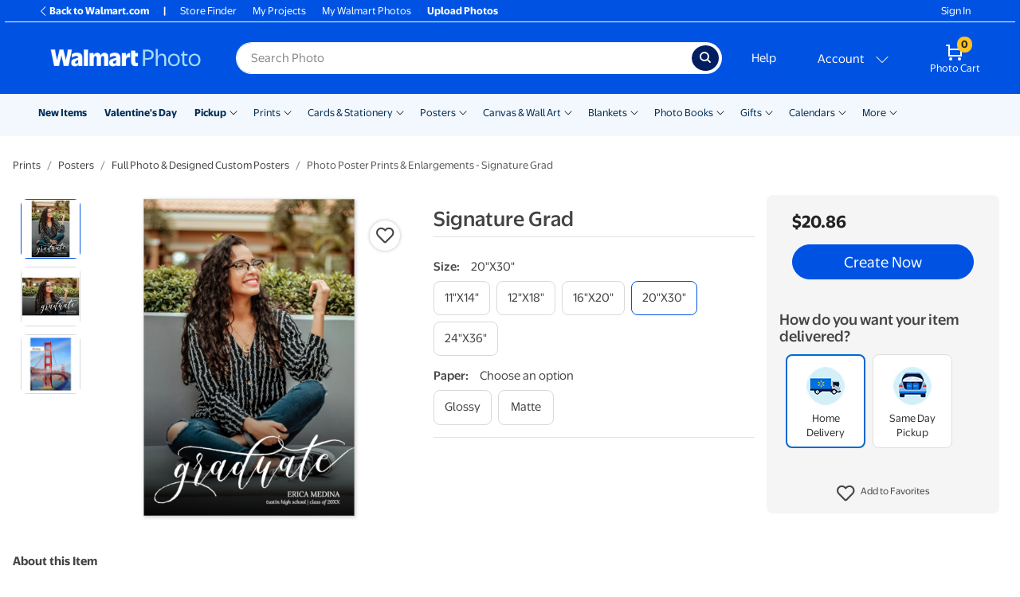

--- FILE ---
content_type: text/html; charset=utf-8
request_url: https://photos3.walmart.com/category/332-poster-prints?theme=wmprints-4.themepack%3Aap_signaturegrad_20x30_2024_poster.poster&design_code=posterswm.signaturegrad2024&variant_name=variant_1&size=20x30&sort=featured
body_size: 65966
content:
<!DOCTYPE html><html class="walmart_photo theme-generic3" lang="en-US"><head><meta charset="utf-8" /><meta content="ie=edge" http-equiv="x-ua-compatible" />
<script type="text/javascript">window.NREUM||(NREUM={});NREUM.info={"beacon":"bam.nr-data.net","errorBeacon":"bam.nr-data.net","licenseKey":"NRJS-fceb5dce7730973cf9a","applicationID":"1381664440","transactionName":"IgkPFkRdW1hVFxoBBBUHDQ1RR1IbUwRBBwIOFAgHRR1EXF8SFU9FCRIMDhYfF1NCCkASAAVGCBZTXw==","queueTime":0,"applicationTime":104,"agent":""}</script>
<script type="text/javascript">(window.NREUM||(NREUM={})).init={privacy:{cookies_enabled:true},ajax:{deny_list:[]},session_trace:{sampling_rate:10.0,mode:"FIXED_RATE",enabled:true,error_sampling_rate:100.0},feature_flags:["soft_nav"],performance:{capture_marks:false,capture_detail:false,capture_measures:true},distributed_tracing:{enabled:true}};(window.NREUM||(NREUM={})).loader_config={agentID:"1386115355",accountID:"4138914",trustKey:"183613",xpid:"UAcEWV9SDBABV1lTAQcDUlAB",licenseKey:"NRJS-fceb5dce7730973cf9a",applicationID:"1381664440",browserID:"1386115355"};;/*! For license information please see nr-loader-spa-1.308.0.min.js.LICENSE.txt */
(()=>{var e,t,r={384:(e,t,r)=>{"use strict";r.d(t,{NT:()=>a,US:()=>u,Zm:()=>o,bQ:()=>d,dV:()=>c,pV:()=>l});var n=r(6154),i=r(1863),s=r(1910);const a={beacon:"bam.nr-data.net",errorBeacon:"bam.nr-data.net"};function o(){return n.gm.NREUM||(n.gm.NREUM={}),void 0===n.gm.newrelic&&(n.gm.newrelic=n.gm.NREUM),n.gm.NREUM}function c(){let e=o();return e.o||(e.o={ST:n.gm.setTimeout,SI:n.gm.setImmediate||n.gm.setInterval,CT:n.gm.clearTimeout,XHR:n.gm.XMLHttpRequest,REQ:n.gm.Request,EV:n.gm.Event,PR:n.gm.Promise,MO:n.gm.MutationObserver,FETCH:n.gm.fetch,WS:n.gm.WebSocket},(0,s.i)(...Object.values(e.o))),e}function d(e,t){let r=o();r.initializedAgents??={},t.initializedAt={ms:(0,i.t)(),date:new Date},r.initializedAgents[e]=t}function u(e,t){o()[e]=t}function l(){return function(){let e=o();const t=e.info||{};e.info={beacon:a.beacon,errorBeacon:a.errorBeacon,...t}}(),function(){let e=o();const t=e.init||{};e.init={...t}}(),c(),function(){let e=o();const t=e.loader_config||{};e.loader_config={...t}}(),o()}},782:(e,t,r)=>{"use strict";r.d(t,{T:()=>n});const n=r(860).K7.pageViewTiming},860:(e,t,r)=>{"use strict";r.d(t,{$J:()=>u,K7:()=>c,P3:()=>d,XX:()=>i,Yy:()=>o,df:()=>s,qY:()=>n,v4:()=>a});const n="events",i="jserrors",s="browser/blobs",a="rum",o="browser/logs",c={ajax:"ajax",genericEvents:"generic_events",jserrors:i,logging:"logging",metrics:"metrics",pageAction:"page_action",pageViewEvent:"page_view_event",pageViewTiming:"page_view_timing",sessionReplay:"session_replay",sessionTrace:"session_trace",softNav:"soft_navigations",spa:"spa"},d={[c.pageViewEvent]:1,[c.pageViewTiming]:2,[c.metrics]:3,[c.jserrors]:4,[c.spa]:5,[c.ajax]:6,[c.sessionTrace]:7,[c.softNav]:8,[c.sessionReplay]:9,[c.logging]:10,[c.genericEvents]:11},u={[c.pageViewEvent]:a,[c.pageViewTiming]:n,[c.ajax]:n,[c.spa]:n,[c.softNav]:n,[c.metrics]:i,[c.jserrors]:i,[c.sessionTrace]:s,[c.sessionReplay]:s,[c.logging]:o,[c.genericEvents]:"ins"}},944:(e,t,r)=>{"use strict";r.d(t,{R:()=>i});var n=r(3241);function i(e,t){"function"==typeof console.debug&&(console.debug("New Relic Warning: https://github.com/newrelic/newrelic-browser-agent/blob/main/docs/warning-codes.md#".concat(e),t),(0,n.W)({agentIdentifier:null,drained:null,type:"data",name:"warn",feature:"warn",data:{code:e,secondary:t}}))}},993:(e,t,r)=>{"use strict";r.d(t,{A$:()=>s,ET:()=>a,TZ:()=>o,p_:()=>i});var n=r(860);const i={ERROR:"ERROR",WARN:"WARN",INFO:"INFO",DEBUG:"DEBUG",TRACE:"TRACE"},s={OFF:0,ERROR:1,WARN:2,INFO:3,DEBUG:4,TRACE:5},a="log",o=n.K7.logging},1541:(e,t,r)=>{"use strict";r.d(t,{U:()=>i,f:()=>n});const n={MFE:"MFE",BA:"BA"};function i(e,t){if(2!==t?.harvestEndpointVersion)return{};const r=t.agentRef.runtime.appMetadata.agents[0].entityGuid;return e?{"source.id":e.id,"source.name":e.name,"source.type":e.type,"parent.id":e.parent?.id||r,"parent.type":e.parent?.type||n.BA}:{"entity.guid":r,appId:t.agentRef.info.applicationID}}},1687:(e,t,r)=>{"use strict";r.d(t,{Ak:()=>d,Ze:()=>h,x3:()=>u});var n=r(3241),i=r(7836),s=r(3606),a=r(860),o=r(2646);const c={};function d(e,t){const r={staged:!1,priority:a.P3[t]||0};l(e),c[e].get(t)||c[e].set(t,r)}function u(e,t){e&&c[e]&&(c[e].get(t)&&c[e].delete(t),p(e,t,!1),c[e].size&&f(e))}function l(e){if(!e)throw new Error("agentIdentifier required");c[e]||(c[e]=new Map)}function h(e="",t="feature",r=!1){if(l(e),!e||!c[e].get(t)||r)return p(e,t);c[e].get(t).staged=!0,f(e)}function f(e){const t=Array.from(c[e]);t.every(([e,t])=>t.staged)&&(t.sort((e,t)=>e[1].priority-t[1].priority),t.forEach(([t])=>{c[e].delete(t),p(e,t)}))}function p(e,t,r=!0){const a=e?i.ee.get(e):i.ee,c=s.i.handlers;if(!a.aborted&&a.backlog&&c){if((0,n.W)({agentIdentifier:e,type:"lifecycle",name:"drain",feature:t}),r){const e=a.backlog[t],r=c[t];if(r){for(let t=0;e&&t<e.length;++t)g(e[t],r);Object.entries(r).forEach(([e,t])=>{Object.values(t||{}).forEach(t=>{t[0]?.on&&t[0]?.context()instanceof o.y&&t[0].on(e,t[1])})})}}a.isolatedBacklog||delete c[t],a.backlog[t]=null,a.emit("drain-"+t,[])}}function g(e,t){var r=e[1];Object.values(t[r]||{}).forEach(t=>{var r=e[0];if(t[0]===r){var n=t[1],i=e[3],s=e[2];n.apply(i,s)}})}},1738:(e,t,r)=>{"use strict";r.d(t,{U:()=>f,Y:()=>h});var n=r(3241),i=r(9908),s=r(1863),a=r(944),o=r(5701),c=r(3969),d=r(8362),u=r(860),l=r(4261);function h(e,t,r,s){const h=s||r;!h||h[e]&&h[e]!==d.d.prototype[e]||(h[e]=function(){(0,i.p)(c.xV,["API/"+e+"/called"],void 0,u.K7.metrics,r.ee),(0,n.W)({agentIdentifier:r.agentIdentifier,drained:!!o.B?.[r.agentIdentifier],type:"data",name:"api",feature:l.Pl+e,data:{}});try{return t.apply(this,arguments)}catch(e){(0,a.R)(23,e)}})}function f(e,t,r,n,a){const o=e.info;null===r?delete o.jsAttributes[t]:o.jsAttributes[t]=r,(a||null===r)&&(0,i.p)(l.Pl+n,[(0,s.t)(),t,r],void 0,"session",e.ee)}},1741:(e,t,r)=>{"use strict";r.d(t,{W:()=>s});var n=r(944),i=r(4261);class s{#e(e,...t){if(this[e]!==s.prototype[e])return this[e](...t);(0,n.R)(35,e)}addPageAction(e,t){return this.#e(i.hG,e,t)}register(e){return this.#e(i.eY,e)}recordCustomEvent(e,t){return this.#e(i.fF,e,t)}setPageViewName(e,t){return this.#e(i.Fw,e,t)}setCustomAttribute(e,t,r){return this.#e(i.cD,e,t,r)}noticeError(e,t){return this.#e(i.o5,e,t)}setUserId(e,t=!1){return this.#e(i.Dl,e,t)}setApplicationVersion(e){return this.#e(i.nb,e)}setErrorHandler(e){return this.#e(i.bt,e)}addRelease(e,t){return this.#e(i.k6,e,t)}log(e,t){return this.#e(i.$9,e,t)}start(){return this.#e(i.d3)}finished(e){return this.#e(i.BL,e)}recordReplay(){return this.#e(i.CH)}pauseReplay(){return this.#e(i.Tb)}addToTrace(e){return this.#e(i.U2,e)}setCurrentRouteName(e){return this.#e(i.PA,e)}interaction(e){return this.#e(i.dT,e)}wrapLogger(e,t,r){return this.#e(i.Wb,e,t,r)}measure(e,t){return this.#e(i.V1,e,t)}consent(e){return this.#e(i.Pv,e)}}},1863:(e,t,r)=>{"use strict";function n(){return Math.floor(performance.now())}r.d(t,{t:()=>n})},1910:(e,t,r)=>{"use strict";r.d(t,{i:()=>s});var n=r(944);const i=new Map;function s(...e){return e.every(e=>{if(i.has(e))return i.get(e);const t="function"==typeof e?e.toString():"",r=t.includes("[native code]"),s=t.includes("nrWrapper");return r||s||(0,n.R)(64,e?.name||t),i.set(e,r),r})}},2555:(e,t,r)=>{"use strict";r.d(t,{D:()=>o,f:()=>a});var n=r(384),i=r(8122);const s={beacon:n.NT.beacon,errorBeacon:n.NT.errorBeacon,licenseKey:void 0,applicationID:void 0,sa:void 0,queueTime:void 0,applicationTime:void 0,ttGuid:void 0,user:void 0,account:void 0,product:void 0,extra:void 0,jsAttributes:{},userAttributes:void 0,atts:void 0,transactionName:void 0,tNamePlain:void 0};function a(e){try{return!!e.licenseKey&&!!e.errorBeacon&&!!e.applicationID}catch(e){return!1}}const o=e=>(0,i.a)(e,s)},2614:(e,t,r)=>{"use strict";r.d(t,{BB:()=>a,H3:()=>n,g:()=>d,iL:()=>c,tS:()=>o,uh:()=>i,wk:()=>s});const n="NRBA",i="SESSION",s=144e5,a=18e5,o={STARTED:"session-started",PAUSE:"session-pause",RESET:"session-reset",RESUME:"session-resume",UPDATE:"session-update"},c={SAME_TAB:"same-tab",CROSS_TAB:"cross-tab"},d={OFF:0,FULL:1,ERROR:2}},2646:(e,t,r)=>{"use strict";r.d(t,{y:()=>n});class n{constructor(e){this.contextId=e}}},2843:(e,t,r)=>{"use strict";r.d(t,{G:()=>s,u:()=>i});var n=r(3878);function i(e,t=!1,r,i){(0,n.DD)("visibilitychange",function(){if(t)return void("hidden"===document.visibilityState&&e());e(document.visibilityState)},r,i)}function s(e,t,r){(0,n.sp)("pagehide",e,t,r)}},3241:(e,t,r)=>{"use strict";r.d(t,{W:()=>s});var n=r(6154);const i="newrelic";function s(e={}){try{n.gm.dispatchEvent(new CustomEvent(i,{detail:e}))}catch(e){}}},3304:(e,t,r)=>{"use strict";r.d(t,{A:()=>s});var n=r(7836);const i=()=>{const e=new WeakSet;return(t,r)=>{if("object"==typeof r&&null!==r){if(e.has(r))return;e.add(r)}return r}};function s(e){try{return JSON.stringify(e,i())??""}catch(e){try{n.ee.emit("internal-error",[e])}catch(e){}return""}}},3333:(e,t,r)=>{"use strict";r.d(t,{$v:()=>u,TZ:()=>n,Xh:()=>c,Zp:()=>i,kd:()=>d,mq:()=>o,nf:()=>a,qN:()=>s});const n=r(860).K7.genericEvents,i=["auxclick","click","copy","keydown","paste","scrollend"],s=["focus","blur"],a=4,o=1e3,c=2e3,d=["PageAction","UserAction","BrowserPerformance"],u={RESOURCES:"experimental.resources",REGISTER:"register"}},3434:(e,t,r)=>{"use strict";r.d(t,{Jt:()=>s,YM:()=>d});var n=r(7836),i=r(5607);const s="nr@original:".concat(i.W),a=50;var o=Object.prototype.hasOwnProperty,c=!1;function d(e,t){return e||(e=n.ee),r.inPlace=function(e,t,n,i,s){n||(n="");const a="-"===n.charAt(0);for(let o=0;o<t.length;o++){const c=t[o],d=e[c];l(d)||(e[c]=r(d,a?c+n:n,i,c,s))}},r.flag=s,r;function r(t,r,n,c,d){return l(t)?t:(r||(r=""),nrWrapper[s]=t,function(e,t,r){if(Object.defineProperty&&Object.keys)try{return Object.keys(e).forEach(function(r){Object.defineProperty(t,r,{get:function(){return e[r]},set:function(t){return e[r]=t,t}})}),t}catch(e){u([e],r)}for(var n in e)o.call(e,n)&&(t[n]=e[n])}(t,nrWrapper,e),nrWrapper);function nrWrapper(){var s,o,l,h;let f;try{o=this,s=[...arguments],l="function"==typeof n?n(s,o):n||{}}catch(t){u([t,"",[s,o,c],l],e)}i(r+"start",[s,o,c],l,d);const p=performance.now();let g;try{return h=t.apply(o,s),g=performance.now(),h}catch(e){throw g=performance.now(),i(r+"err",[s,o,e],l,d),f=e,f}finally{const e=g-p,t={start:p,end:g,duration:e,isLongTask:e>=a,methodName:c,thrownError:f};t.isLongTask&&i("long-task",[t,o],l,d),i(r+"end",[s,o,h],l,d)}}}function i(r,n,i,s){if(!c||t){var a=c;c=!0;try{e.emit(r,n,i,t,s)}catch(t){u([t,r,n,i],e)}c=a}}}function u(e,t){t||(t=n.ee);try{t.emit("internal-error",e)}catch(e){}}function l(e){return!(e&&"function"==typeof e&&e.apply&&!e[s])}},3606:(e,t,r)=>{"use strict";r.d(t,{i:()=>s});var n=r(9908);s.on=a;var i=s.handlers={};function s(e,t,r,s){a(s||n.d,i,e,t,r)}function a(e,t,r,i,s){s||(s="feature"),e||(e=n.d);var a=t[s]=t[s]||{};(a[r]=a[r]||[]).push([e,i])}},3738:(e,t,r)=>{"use strict";r.d(t,{He:()=>i,Kp:()=>o,Lc:()=>d,Rz:()=>u,TZ:()=>n,bD:()=>s,d3:()=>a,jx:()=>l,sl:()=>h,uP:()=>c});const n=r(860).K7.sessionTrace,i="bstResource",s="resource",a="-start",o="-end",c="fn"+a,d="fn"+o,u="pushState",l=1e3,h=3e4},3785:(e,t,r)=>{"use strict";r.d(t,{R:()=>c,b:()=>d});var n=r(9908),i=r(1863),s=r(860),a=r(3969),o=r(993);function c(e,t,r={},c=o.p_.INFO,d=!0,u,l=(0,i.t)()){(0,n.p)(a.xV,["API/logging/".concat(c.toLowerCase(),"/called")],void 0,s.K7.metrics,e),(0,n.p)(o.ET,[l,t,r,c,d,u],void 0,s.K7.logging,e)}function d(e){return"string"==typeof e&&Object.values(o.p_).some(t=>t===e.toUpperCase().trim())}},3878:(e,t,r)=>{"use strict";function n(e,t){return{capture:e,passive:!1,signal:t}}function i(e,t,r=!1,i){window.addEventListener(e,t,n(r,i))}function s(e,t,r=!1,i){document.addEventListener(e,t,n(r,i))}r.d(t,{DD:()=>s,jT:()=>n,sp:()=>i})},3962:(e,t,r)=>{"use strict";r.d(t,{AM:()=>a,O2:()=>l,OV:()=>s,Qu:()=>h,TZ:()=>c,ih:()=>f,pP:()=>o,t1:()=>u,tC:()=>i,wD:()=>d});var n=r(860);const i=["click","keydown","submit"],s="popstate",a="api",o="initialPageLoad",c=n.K7.softNav,d=5e3,u=500,l={INITIAL_PAGE_LOAD:"",ROUTE_CHANGE:1,UNSPECIFIED:2},h={INTERACTION:1,AJAX:2,CUSTOM_END:3,CUSTOM_TRACER:4},f={IP:"in progress",PF:"pending finish",FIN:"finished",CAN:"cancelled"}},3969:(e,t,r)=>{"use strict";r.d(t,{TZ:()=>n,XG:()=>o,rs:()=>i,xV:()=>a,z_:()=>s});const n=r(860).K7.metrics,i="sm",s="cm",a="storeSupportabilityMetrics",o="storeEventMetrics"},4234:(e,t,r)=>{"use strict";r.d(t,{W:()=>s});var n=r(7836),i=r(1687);class s{constructor(e,t){this.agentIdentifier=e,this.ee=n.ee.get(e),this.featureName=t,this.blocked=!1}deregisterDrain(){(0,i.x3)(this.agentIdentifier,this.featureName)}}},4261:(e,t,r)=>{"use strict";r.d(t,{$9:()=>u,BL:()=>c,CH:()=>p,Dl:()=>R,Fw:()=>w,PA:()=>v,Pl:()=>n,Pv:()=>A,Tb:()=>h,U2:()=>a,V1:()=>E,Wb:()=>T,bt:()=>y,cD:()=>b,d3:()=>x,dT:()=>d,eY:()=>g,fF:()=>f,hG:()=>s,hw:()=>i,k6:()=>o,nb:()=>m,o5:()=>l});const n="api-",i=n+"ixn-",s="addPageAction",a="addToTrace",o="addRelease",c="finished",d="interaction",u="log",l="noticeError",h="pauseReplay",f="recordCustomEvent",p="recordReplay",g="register",m="setApplicationVersion",v="setCurrentRouteName",b="setCustomAttribute",y="setErrorHandler",w="setPageViewName",R="setUserId",x="start",T="wrapLogger",E="measure",A="consent"},5205:(e,t,r)=>{"use strict";r.d(t,{j:()=>S});var n=r(384),i=r(1741);var s=r(2555),a=r(3333);const o=e=>{if(!e||"string"!=typeof e)return!1;try{document.createDocumentFragment().querySelector(e)}catch{return!1}return!0};var c=r(2614),d=r(944),u=r(8122);const l="[data-nr-mask]",h=e=>(0,u.a)(e,(()=>{const e={feature_flags:[],experimental:{allow_registered_children:!1,resources:!1},mask_selector:"*",block_selector:"[data-nr-block]",mask_input_options:{color:!1,date:!1,"datetime-local":!1,email:!1,month:!1,number:!1,range:!1,search:!1,tel:!1,text:!1,time:!1,url:!1,week:!1,textarea:!1,select:!1,password:!0}};return{ajax:{deny_list:void 0,block_internal:!0,enabled:!0,autoStart:!0},api:{get allow_registered_children(){return e.feature_flags.includes(a.$v.REGISTER)||e.experimental.allow_registered_children},set allow_registered_children(t){e.experimental.allow_registered_children=t},duplicate_registered_data:!1},browser_consent_mode:{enabled:!1},distributed_tracing:{enabled:void 0,exclude_newrelic_header:void 0,cors_use_newrelic_header:void 0,cors_use_tracecontext_headers:void 0,allowed_origins:void 0},get feature_flags(){return e.feature_flags},set feature_flags(t){e.feature_flags=t},generic_events:{enabled:!0,autoStart:!0},harvest:{interval:30},jserrors:{enabled:!0,autoStart:!0},logging:{enabled:!0,autoStart:!0},metrics:{enabled:!0,autoStart:!0},obfuscate:void 0,page_action:{enabled:!0},page_view_event:{enabled:!0,autoStart:!0},page_view_timing:{enabled:!0,autoStart:!0},performance:{capture_marks:!1,capture_measures:!1,capture_detail:!0,resources:{get enabled(){return e.feature_flags.includes(a.$v.RESOURCES)||e.experimental.resources},set enabled(t){e.experimental.resources=t},asset_types:[],first_party_domains:[],ignore_newrelic:!0}},privacy:{cookies_enabled:!0},proxy:{assets:void 0,beacon:void 0},session:{expiresMs:c.wk,inactiveMs:c.BB},session_replay:{autoStart:!0,enabled:!1,preload:!1,sampling_rate:10,error_sampling_rate:100,collect_fonts:!1,inline_images:!1,fix_stylesheets:!0,mask_all_inputs:!0,get mask_text_selector(){return e.mask_selector},set mask_text_selector(t){o(t)?e.mask_selector="".concat(t,",").concat(l):""===t||null===t?e.mask_selector=l:(0,d.R)(5,t)},get block_class(){return"nr-block"},get ignore_class(){return"nr-ignore"},get mask_text_class(){return"nr-mask"},get block_selector(){return e.block_selector},set block_selector(t){o(t)?e.block_selector+=",".concat(t):""!==t&&(0,d.R)(6,t)},get mask_input_options(){return e.mask_input_options},set mask_input_options(t){t&&"object"==typeof t?e.mask_input_options={...t,password:!0}:(0,d.R)(7,t)}},session_trace:{enabled:!0,autoStart:!0},soft_navigations:{enabled:!0,autoStart:!0},spa:{enabled:!0,autoStart:!0},ssl:void 0,user_actions:{enabled:!0,elementAttributes:["id","className","tagName","type"]}}})());var f=r(6154),p=r(9324);let g=0;const m={buildEnv:p.F3,distMethod:p.Xs,version:p.xv,originTime:f.WN},v={consented:!1},b={appMetadata:{},get consented(){return this.session?.state?.consent||v.consented},set consented(e){v.consented=e},customTransaction:void 0,denyList:void 0,disabled:!1,harvester:void 0,isolatedBacklog:!1,isRecording:!1,loaderType:void 0,maxBytes:3e4,obfuscator:void 0,onerror:void 0,ptid:void 0,releaseIds:{},session:void 0,timeKeeper:void 0,registeredEntities:[],jsAttributesMetadata:{bytes:0},get harvestCount(){return++g}},y=e=>{const t=(0,u.a)(e,b),r=Object.keys(m).reduce((e,t)=>(e[t]={value:m[t],writable:!1,configurable:!0,enumerable:!0},e),{});return Object.defineProperties(t,r)};var w=r(5701);const R=e=>{const t=e.startsWith("http");e+="/",r.p=t?e:"https://"+e};var x=r(7836),T=r(3241);const E={accountID:void 0,trustKey:void 0,agentID:void 0,licenseKey:void 0,applicationID:void 0,xpid:void 0},A=e=>(0,u.a)(e,E),_=new Set;function S(e,t={},r,a){let{init:o,info:c,loader_config:d,runtime:u={},exposed:l=!0}=t;if(!c){const e=(0,n.pV)();o=e.init,c=e.info,d=e.loader_config}e.init=h(o||{}),e.loader_config=A(d||{}),c.jsAttributes??={},f.bv&&(c.jsAttributes.isWorker=!0),e.info=(0,s.D)(c);const p=e.init,g=[c.beacon,c.errorBeacon];_.has(e.agentIdentifier)||(p.proxy.assets&&(R(p.proxy.assets),g.push(p.proxy.assets)),p.proxy.beacon&&g.push(p.proxy.beacon),e.beacons=[...g],function(e){const t=(0,n.pV)();Object.getOwnPropertyNames(i.W.prototype).forEach(r=>{const n=i.W.prototype[r];if("function"!=typeof n||"constructor"===n)return;let s=t[r];e[r]&&!1!==e.exposed&&"micro-agent"!==e.runtime?.loaderType&&(t[r]=(...t)=>{const n=e[r](...t);return s?s(...t):n})})}(e),(0,n.US)("activatedFeatures",w.B)),u.denyList=[...p.ajax.deny_list||[],...p.ajax.block_internal?g:[]],u.ptid=e.agentIdentifier,u.loaderType=r,e.runtime=y(u),_.has(e.agentIdentifier)||(e.ee=x.ee.get(e.agentIdentifier),e.exposed=l,(0,T.W)({agentIdentifier:e.agentIdentifier,drained:!!w.B?.[e.agentIdentifier],type:"lifecycle",name:"initialize",feature:void 0,data:e.config})),_.add(e.agentIdentifier)}},5270:(e,t,r)=>{"use strict";r.d(t,{Aw:()=>a,SR:()=>s,rF:()=>o});var n=r(384),i=r(7767);function s(e){return!!(0,n.dV)().o.MO&&(0,i.V)(e)&&!0===e?.session_trace.enabled}function a(e){return!0===e?.session_replay.preload&&s(e)}function o(e,t){try{if("string"==typeof t?.type){if("password"===t.type.toLowerCase())return"*".repeat(e?.length||0);if(void 0!==t?.dataset?.nrUnmask||t?.classList?.contains("nr-unmask"))return e}}catch(e){}return"string"==typeof e?e.replace(/[\S]/g,"*"):"*".repeat(e?.length||0)}},5289:(e,t,r)=>{"use strict";r.d(t,{GG:()=>a,Qr:()=>c,sB:()=>o});var n=r(3878),i=r(6389);function s(){return"undefined"==typeof document||"complete"===document.readyState}function a(e,t){if(s())return e();const r=(0,i.J)(e),a=setInterval(()=>{s()&&(clearInterval(a),r())},500);(0,n.sp)("load",r,t)}function o(e){if(s())return e();(0,n.DD)("DOMContentLoaded",e)}function c(e){if(s())return e();(0,n.sp)("popstate",e)}},5607:(e,t,r)=>{"use strict";r.d(t,{W:()=>n});const n=(0,r(9566).bz)()},5701:(e,t,r)=>{"use strict";r.d(t,{B:()=>s,t:()=>a});var n=r(3241);const i=new Set,s={};function a(e,t){const r=t.agentIdentifier;s[r]??={},e&&"object"==typeof e&&(i.has(r)||(t.ee.emit("rumresp",[e]),s[r]=e,i.add(r),(0,n.W)({agentIdentifier:r,loaded:!0,drained:!0,type:"lifecycle",name:"load",feature:void 0,data:e})))}},6154:(e,t,r)=>{"use strict";r.d(t,{OF:()=>d,RI:()=>i,WN:()=>h,bv:()=>s,eN:()=>f,gm:()=>a,lR:()=>l,m:()=>c,mw:()=>o,sb:()=>u});var n=r(1863);const i="undefined"!=typeof window&&!!window.document,s="undefined"!=typeof WorkerGlobalScope&&("undefined"!=typeof self&&self instanceof WorkerGlobalScope&&self.navigator instanceof WorkerNavigator||"undefined"!=typeof globalThis&&globalThis instanceof WorkerGlobalScope&&globalThis.navigator instanceof WorkerNavigator),a=i?window:"undefined"!=typeof WorkerGlobalScope&&("undefined"!=typeof self&&self instanceof WorkerGlobalScope&&self||"undefined"!=typeof globalThis&&globalThis instanceof WorkerGlobalScope&&globalThis),o=Boolean("hidden"===a?.document?.visibilityState),c=""+a?.location,d=/iPad|iPhone|iPod/.test(a.navigator?.userAgent),u=d&&"undefined"==typeof SharedWorker,l=(()=>{const e=a.navigator?.userAgent?.match(/Firefox[/\s](\d+\.\d+)/);return Array.isArray(e)&&e.length>=2?+e[1]:0})(),h=Date.now()-(0,n.t)(),f=()=>"undefined"!=typeof PerformanceNavigationTiming&&a?.performance?.getEntriesByType("navigation")?.[0]?.responseStart},6344:(e,t,r)=>{"use strict";r.d(t,{BB:()=>u,Qb:()=>l,TZ:()=>i,Ug:()=>a,Vh:()=>s,_s:()=>o,bc:()=>d,yP:()=>c});var n=r(2614);const i=r(860).K7.sessionReplay,s="errorDuringReplay",a=.12,o={DomContentLoaded:0,Load:1,FullSnapshot:2,IncrementalSnapshot:3,Meta:4,Custom:5},c={[n.g.ERROR]:15e3,[n.g.FULL]:3e5,[n.g.OFF]:0},d={RESET:{message:"Session was reset",sm:"Reset"},IMPORT:{message:"Recorder failed to import",sm:"Import"},TOO_MANY:{message:"429: Too Many Requests",sm:"Too-Many"},TOO_BIG:{message:"Payload was too large",sm:"Too-Big"},CROSS_TAB:{message:"Session Entity was set to OFF on another tab",sm:"Cross-Tab"},ENTITLEMENTS:{message:"Session Replay is not allowed and will not be started",sm:"Entitlement"}},u=5e3,l={API:"api",RESUME:"resume",SWITCH_TO_FULL:"switchToFull",INITIALIZE:"initialize",PRELOAD:"preload"}},6389:(e,t,r)=>{"use strict";function n(e,t=500,r={}){const n=r?.leading||!1;let i;return(...r)=>{n&&void 0===i&&(e.apply(this,r),i=setTimeout(()=>{i=clearTimeout(i)},t)),n||(clearTimeout(i),i=setTimeout(()=>{e.apply(this,r)},t))}}function i(e){let t=!1;return(...r)=>{t||(t=!0,e.apply(this,r))}}r.d(t,{J:()=>i,s:()=>n})},6630:(e,t,r)=>{"use strict";r.d(t,{T:()=>n});const n=r(860).K7.pageViewEvent},6774:(e,t,r)=>{"use strict";r.d(t,{T:()=>n});const n=r(860).K7.jserrors},7295:(e,t,r)=>{"use strict";r.d(t,{Xv:()=>a,gX:()=>i,iW:()=>s});var n=[];function i(e){if(!e||s(e))return!1;if(0===n.length)return!0;if("*"===n[0].hostname)return!1;for(var t=0;t<n.length;t++){var r=n[t];if(r.hostname.test(e.hostname)&&r.pathname.test(e.pathname))return!1}return!0}function s(e){return void 0===e.hostname}function a(e){if(n=[],e&&e.length)for(var t=0;t<e.length;t++){let r=e[t];if(!r)continue;if("*"===r)return void(n=[{hostname:"*"}]);0===r.indexOf("http://")?r=r.substring(7):0===r.indexOf("https://")&&(r=r.substring(8));const i=r.indexOf("/");let s,a;i>0?(s=r.substring(0,i),a=r.substring(i)):(s=r,a="*");let[c]=s.split(":");n.push({hostname:o(c),pathname:o(a,!0)})}}function o(e,t=!1){const r=e.replace(/[.+?^${}()|[\]\\]/g,e=>"\\"+e).replace(/\*/g,".*?");return new RegExp((t?"^":"")+r+"$")}},7485:(e,t,r)=>{"use strict";r.d(t,{D:()=>i});var n=r(6154);function i(e){if(0===(e||"").indexOf("data:"))return{protocol:"data"};try{const t=new URL(e,location.href),r={port:t.port,hostname:t.hostname,pathname:t.pathname,search:t.search,protocol:t.protocol.slice(0,t.protocol.indexOf(":")),sameOrigin:t.protocol===n.gm?.location?.protocol&&t.host===n.gm?.location?.host};return r.port&&""!==r.port||("http:"===t.protocol&&(r.port="80"),"https:"===t.protocol&&(r.port="443")),r.pathname&&""!==r.pathname?r.pathname.startsWith("/")||(r.pathname="/".concat(r.pathname)):r.pathname="/",r}catch(e){return{}}}},7699:(e,t,r)=>{"use strict";r.d(t,{It:()=>s,KC:()=>o,No:()=>i,qh:()=>a});var n=r(860);const i=16e3,s=1e6,a="SESSION_ERROR",o={[n.K7.logging]:!0,[n.K7.genericEvents]:!1,[n.K7.jserrors]:!1,[n.K7.ajax]:!1}},7767:(e,t,r)=>{"use strict";r.d(t,{V:()=>i});var n=r(6154);const i=e=>n.RI&&!0===e?.privacy.cookies_enabled},7836:(e,t,r)=>{"use strict";r.d(t,{P:()=>o,ee:()=>c});var n=r(384),i=r(8990),s=r(2646),a=r(5607);const o="nr@context:".concat(a.W),c=function e(t,r){var n={},a={},u={},l=!1;try{l=16===r.length&&d.initializedAgents?.[r]?.runtime.isolatedBacklog}catch(e){}var h={on:p,addEventListener:p,removeEventListener:function(e,t){var r=n[e];if(!r)return;for(var i=0;i<r.length;i++)r[i]===t&&r.splice(i,1)},emit:function(e,r,n,i,s){!1!==s&&(s=!0);if(c.aborted&&!i)return;t&&s&&t.emit(e,r,n);var o=f(n);g(e).forEach(e=>{e.apply(o,r)});var d=v()[a[e]];d&&d.push([h,e,r,o]);return o},get:m,listeners:g,context:f,buffer:function(e,t){const r=v();if(t=t||"feature",h.aborted)return;Object.entries(e||{}).forEach(([e,n])=>{a[n]=t,t in r||(r[t]=[])})},abort:function(){h._aborted=!0,Object.keys(h.backlog).forEach(e=>{delete h.backlog[e]})},isBuffering:function(e){return!!v()[a[e]]},debugId:r,backlog:l?{}:t&&"object"==typeof t.backlog?t.backlog:{},isolatedBacklog:l};return Object.defineProperty(h,"aborted",{get:()=>{let e=h._aborted||!1;return e||(t&&(e=t.aborted),e)}}),h;function f(e){return e&&e instanceof s.y?e:e?(0,i.I)(e,o,()=>new s.y(o)):new s.y(o)}function p(e,t){n[e]=g(e).concat(t)}function g(e){return n[e]||[]}function m(t){return u[t]=u[t]||e(h,t)}function v(){return h.backlog}}(void 0,"globalEE"),d=(0,n.Zm)();d.ee||(d.ee=c)},8122:(e,t,r)=>{"use strict";r.d(t,{a:()=>i});var n=r(944);function i(e,t){try{if(!e||"object"!=typeof e)return(0,n.R)(3);if(!t||"object"!=typeof t)return(0,n.R)(4);const r=Object.create(Object.getPrototypeOf(t),Object.getOwnPropertyDescriptors(t)),s=0===Object.keys(r).length?e:r;for(let a in s)if(void 0!==e[a])try{if(null===e[a]){r[a]=null;continue}Array.isArray(e[a])&&Array.isArray(t[a])?r[a]=Array.from(new Set([...e[a],...t[a]])):"object"==typeof e[a]&&"object"==typeof t[a]?r[a]=i(e[a],t[a]):r[a]=e[a]}catch(e){r[a]||(0,n.R)(1,e)}return r}catch(e){(0,n.R)(2,e)}}},8139:(e,t,r)=>{"use strict";r.d(t,{u:()=>h});var n=r(7836),i=r(3434),s=r(8990),a=r(6154);const o={},c=a.gm.XMLHttpRequest,d="addEventListener",u="removeEventListener",l="nr@wrapped:".concat(n.P);function h(e){var t=function(e){return(e||n.ee).get("events")}(e);if(o[t.debugId]++)return t;o[t.debugId]=1;var r=(0,i.YM)(t,!0);function h(e){r.inPlace(e,[d,u],"-",p)}function p(e,t){return e[1]}return"getPrototypeOf"in Object&&(a.RI&&f(document,h),c&&f(c.prototype,h),f(a.gm,h)),t.on(d+"-start",function(e,t){var n=e[1];if(null!==n&&("function"==typeof n||"object"==typeof n)&&"newrelic"!==e[0]){var i=(0,s.I)(n,l,function(){var e={object:function(){if("function"!=typeof n.handleEvent)return;return n.handleEvent.apply(n,arguments)},function:n}[typeof n];return e?r(e,"fn-",null,e.name||"anonymous"):n});this.wrapped=e[1]=i}}),t.on(u+"-start",function(e){e[1]=this.wrapped||e[1]}),t}function f(e,t,...r){let n=e;for(;"object"==typeof n&&!Object.prototype.hasOwnProperty.call(n,d);)n=Object.getPrototypeOf(n);n&&t(n,...r)}},8362:(e,t,r)=>{"use strict";r.d(t,{d:()=>s});var n=r(9566),i=r(1741);class s extends i.W{agentIdentifier=(0,n.LA)(16)}},8374:(e,t,r)=>{r.nc=(()=>{try{return document?.currentScript?.nonce}catch(e){}return""})()},8990:(e,t,r)=>{"use strict";r.d(t,{I:()=>i});var n=Object.prototype.hasOwnProperty;function i(e,t,r){if(n.call(e,t))return e[t];var i=r();if(Object.defineProperty&&Object.keys)try{return Object.defineProperty(e,t,{value:i,writable:!0,enumerable:!1}),i}catch(e){}return e[t]=i,i}},9119:(e,t,r)=>{"use strict";r.d(t,{L:()=>s});var n=/([^?#]*)[^#]*(#[^?]*|$).*/,i=/([^?#]*)().*/;function s(e,t){return e?e.replace(t?n:i,"$1$2"):e}},9300:(e,t,r)=>{"use strict";r.d(t,{T:()=>n});const n=r(860).K7.ajax},9324:(e,t,r)=>{"use strict";r.d(t,{AJ:()=>a,F3:()=>i,Xs:()=>s,Yq:()=>o,xv:()=>n});const n="1.308.0",i="PROD",s="CDN",a="@newrelic/rrweb",o="1.0.1"},9566:(e,t,r)=>{"use strict";r.d(t,{LA:()=>o,ZF:()=>c,bz:()=>a,el:()=>d});var n=r(6154);const i="xxxxxxxx-xxxx-4xxx-yxxx-xxxxxxxxxxxx";function s(e,t){return e?15&e[t]:16*Math.random()|0}function a(){const e=n.gm?.crypto||n.gm?.msCrypto;let t,r=0;return e&&e.getRandomValues&&(t=e.getRandomValues(new Uint8Array(30))),i.split("").map(e=>"x"===e?s(t,r++).toString(16):"y"===e?(3&s()|8).toString(16):e).join("")}function o(e){const t=n.gm?.crypto||n.gm?.msCrypto;let r,i=0;t&&t.getRandomValues&&(r=t.getRandomValues(new Uint8Array(e)));const a=[];for(var o=0;o<e;o++)a.push(s(r,i++).toString(16));return a.join("")}function c(){return o(16)}function d(){return o(32)}},9908:(e,t,r)=>{"use strict";r.d(t,{d:()=>n,p:()=>i});var n=r(7836).ee.get("handle");function i(e,t,r,i,s){s?(s.buffer([e],i),s.emit(e,t,r)):(n.buffer([e],i),n.emit(e,t,r))}}},n={};function i(e){var t=n[e];if(void 0!==t)return t.exports;var s=n[e]={exports:{}};return r[e](s,s.exports,i),s.exports}i.m=r,i.d=(e,t)=>{for(var r in t)i.o(t,r)&&!i.o(e,r)&&Object.defineProperty(e,r,{enumerable:!0,get:t[r]})},i.f={},i.e=e=>Promise.all(Object.keys(i.f).reduce((t,r)=>(i.f[r](e,t),t),[])),i.u=e=>({212:"nr-spa-compressor",249:"nr-spa-recorder",478:"nr-spa"}[e]+"-1.308.0.min.js"),i.o=(e,t)=>Object.prototype.hasOwnProperty.call(e,t),e={},t="NRBA-1.308.0.PROD:",i.l=(r,n,s,a)=>{if(e[r])e[r].push(n);else{var o,c;if(void 0!==s)for(var d=document.getElementsByTagName("script"),u=0;u<d.length;u++){var l=d[u];if(l.getAttribute("src")==r||l.getAttribute("data-webpack")==t+s){o=l;break}}if(!o){c=!0;var h={478:"sha512-RSfSVnmHk59T/uIPbdSE0LPeqcEdF4/+XhfJdBuccH5rYMOEZDhFdtnh6X6nJk7hGpzHd9Ujhsy7lZEz/ORYCQ==",249:"sha512-ehJXhmntm85NSqW4MkhfQqmeKFulra3klDyY0OPDUE+sQ3GokHlPh1pmAzuNy//3j4ac6lzIbmXLvGQBMYmrkg==",212:"sha512-B9h4CR46ndKRgMBcK+j67uSR2RCnJfGefU+A7FrgR/k42ovXy5x/MAVFiSvFxuVeEk/pNLgvYGMp1cBSK/G6Fg=="};(o=document.createElement("script")).charset="utf-8",i.nc&&o.setAttribute("nonce",i.nc),o.setAttribute("data-webpack",t+s),o.src=r,0!==o.src.indexOf(window.location.origin+"/")&&(o.crossOrigin="anonymous"),h[a]&&(o.integrity=h[a])}e[r]=[n];var f=(t,n)=>{o.onerror=o.onload=null,clearTimeout(p);var i=e[r];if(delete e[r],o.parentNode&&o.parentNode.removeChild(o),i&&i.forEach(e=>e(n)),t)return t(n)},p=setTimeout(f.bind(null,void 0,{type:"timeout",target:o}),12e4);o.onerror=f.bind(null,o.onerror),o.onload=f.bind(null,o.onload),c&&document.head.appendChild(o)}},i.r=e=>{"undefined"!=typeof Symbol&&Symbol.toStringTag&&Object.defineProperty(e,Symbol.toStringTag,{value:"Module"}),Object.defineProperty(e,"__esModule",{value:!0})},i.p="https://js-agent.newrelic.com/",(()=>{var e={38:0,788:0};i.f.j=(t,r)=>{var n=i.o(e,t)?e[t]:void 0;if(0!==n)if(n)r.push(n[2]);else{var s=new Promise((r,i)=>n=e[t]=[r,i]);r.push(n[2]=s);var a=i.p+i.u(t),o=new Error;i.l(a,r=>{if(i.o(e,t)&&(0!==(n=e[t])&&(e[t]=void 0),n)){var s=r&&("load"===r.type?"missing":r.type),a=r&&r.target&&r.target.src;o.message="Loading chunk "+t+" failed: ("+s+": "+a+")",o.name="ChunkLoadError",o.type=s,o.request=a,n[1](o)}},"chunk-"+t,t)}};var t=(t,r)=>{var n,s,[a,o,c]=r,d=0;if(a.some(t=>0!==e[t])){for(n in o)i.o(o,n)&&(i.m[n]=o[n]);if(c)c(i)}for(t&&t(r);d<a.length;d++)s=a[d],i.o(e,s)&&e[s]&&e[s][0](),e[s]=0},r=self["webpackChunk:NRBA-1.308.0.PROD"]=self["webpackChunk:NRBA-1.308.0.PROD"]||[];r.forEach(t.bind(null,0)),r.push=t.bind(null,r.push.bind(r))})(),(()=>{"use strict";i(8374);var e=i(8362),t=i(860);const r=Object.values(t.K7);var n=i(5205);var s=i(9908),a=i(1863),o=i(4261),c=i(1738);var d=i(1687),u=i(4234),l=i(5289),h=i(6154),f=i(944),p=i(5270),g=i(7767),m=i(6389),v=i(7699);class b extends u.W{constructor(e,t){super(e.agentIdentifier,t),this.agentRef=e,this.abortHandler=void 0,this.featAggregate=void 0,this.loadedSuccessfully=void 0,this.onAggregateImported=new Promise(e=>{this.loadedSuccessfully=e}),this.deferred=Promise.resolve(),!1===e.init[this.featureName].autoStart?this.deferred=new Promise((t,r)=>{this.ee.on("manual-start-all",(0,m.J)(()=>{(0,d.Ak)(e.agentIdentifier,this.featureName),t()}))}):(0,d.Ak)(e.agentIdentifier,t)}importAggregator(e,t,r={}){if(this.featAggregate)return;const n=async()=>{let n;await this.deferred;try{if((0,g.V)(e.init)){const{setupAgentSession:t}=await i.e(478).then(i.bind(i,8766));n=t(e)}}catch(e){(0,f.R)(20,e),this.ee.emit("internal-error",[e]),(0,s.p)(v.qh,[e],void 0,this.featureName,this.ee)}try{if(!this.#t(this.featureName,n,e.init))return(0,d.Ze)(this.agentIdentifier,this.featureName),void this.loadedSuccessfully(!1);const{Aggregate:i}=await t();this.featAggregate=new i(e,r),e.runtime.harvester.initializedAggregates.push(this.featAggregate),this.loadedSuccessfully(!0)}catch(e){(0,f.R)(34,e),this.abortHandler?.(),(0,d.Ze)(this.agentIdentifier,this.featureName,!0),this.loadedSuccessfully(!1),this.ee&&this.ee.abort()}};h.RI?(0,l.GG)(()=>n(),!0):n()}#t(e,r,n){if(this.blocked)return!1;switch(e){case t.K7.sessionReplay:return(0,p.SR)(n)&&!!r;case t.K7.sessionTrace:return!!r;default:return!0}}}var y=i(6630),w=i(2614),R=i(3241);class x extends b{static featureName=y.T;constructor(e){var t;super(e,y.T),this.setupInspectionEvents(e.agentIdentifier),t=e,(0,c.Y)(o.Fw,function(e,r){"string"==typeof e&&("/"!==e.charAt(0)&&(e="/"+e),t.runtime.customTransaction=(r||"http://custom.transaction")+e,(0,s.p)(o.Pl+o.Fw,[(0,a.t)()],void 0,void 0,t.ee))},t),this.importAggregator(e,()=>i.e(478).then(i.bind(i,2467)))}setupInspectionEvents(e){const t=(t,r)=>{t&&(0,R.W)({agentIdentifier:e,timeStamp:t.timeStamp,loaded:"complete"===t.target.readyState,type:"window",name:r,data:t.target.location+""})};(0,l.sB)(e=>{t(e,"DOMContentLoaded")}),(0,l.GG)(e=>{t(e,"load")}),(0,l.Qr)(e=>{t(e,"navigate")}),this.ee.on(w.tS.UPDATE,(t,r)=>{(0,R.W)({agentIdentifier:e,type:"lifecycle",name:"session",data:r})})}}var T=i(384);class E extends e.d{constructor(e){var t;(super(),h.gm)?(this.features={},(0,T.bQ)(this.agentIdentifier,this),this.desiredFeatures=new Set(e.features||[]),this.desiredFeatures.add(x),(0,n.j)(this,e,e.loaderType||"agent"),t=this,(0,c.Y)(o.cD,function(e,r,n=!1){if("string"==typeof e){if(["string","number","boolean"].includes(typeof r)||null===r)return(0,c.U)(t,e,r,o.cD,n);(0,f.R)(40,typeof r)}else(0,f.R)(39,typeof e)},t),function(e){(0,c.Y)(o.Dl,function(t,r=!1){if("string"!=typeof t&&null!==t)return void(0,f.R)(41,typeof t);const n=e.info.jsAttributes["enduser.id"];r&&null!=n&&n!==t?(0,s.p)(o.Pl+"setUserIdAndResetSession",[t],void 0,"session",e.ee):(0,c.U)(e,"enduser.id",t,o.Dl,!0)},e)}(this),function(e){(0,c.Y)(o.nb,function(t){if("string"==typeof t||null===t)return(0,c.U)(e,"application.version",t,o.nb,!1);(0,f.R)(42,typeof t)},e)}(this),function(e){(0,c.Y)(o.d3,function(){e.ee.emit("manual-start-all")},e)}(this),function(e){(0,c.Y)(o.Pv,function(t=!0){if("boolean"==typeof t){if((0,s.p)(o.Pl+o.Pv,[t],void 0,"session",e.ee),e.runtime.consented=t,t){const t=e.features.page_view_event;t.onAggregateImported.then(e=>{const r=t.featAggregate;e&&!r.sentRum&&r.sendRum()})}}else(0,f.R)(65,typeof t)},e)}(this),this.run()):(0,f.R)(21)}get config(){return{info:this.info,init:this.init,loader_config:this.loader_config,runtime:this.runtime}}get api(){return this}run(){try{const e=function(e){const t={};return r.forEach(r=>{t[r]=!!e[r]?.enabled}),t}(this.init),n=[...this.desiredFeatures];n.sort((e,r)=>t.P3[e.featureName]-t.P3[r.featureName]),n.forEach(r=>{if(!e[r.featureName]&&r.featureName!==t.K7.pageViewEvent)return;if(r.featureName===t.K7.spa)return void(0,f.R)(67);const n=function(e){switch(e){case t.K7.ajax:return[t.K7.jserrors];case t.K7.sessionTrace:return[t.K7.ajax,t.K7.pageViewEvent];case t.K7.sessionReplay:return[t.K7.sessionTrace];case t.K7.pageViewTiming:return[t.K7.pageViewEvent];default:return[]}}(r.featureName).filter(e=>!(e in this.features));n.length>0&&(0,f.R)(36,{targetFeature:r.featureName,missingDependencies:n}),this.features[r.featureName]=new r(this)})}catch(e){(0,f.R)(22,e);for(const e in this.features)this.features[e].abortHandler?.();const t=(0,T.Zm)();delete t.initializedAgents[this.agentIdentifier]?.features,delete this.sharedAggregator;return t.ee.get(this.agentIdentifier).abort(),!1}}}var A=i(2843),_=i(782);class S extends b{static featureName=_.T;constructor(e){super(e,_.T),h.RI&&((0,A.u)(()=>(0,s.p)("docHidden",[(0,a.t)()],void 0,_.T,this.ee),!0),(0,A.G)(()=>(0,s.p)("winPagehide",[(0,a.t)()],void 0,_.T,this.ee)),this.importAggregator(e,()=>i.e(478).then(i.bind(i,9917))))}}var O=i(3969);class I extends b{static featureName=O.TZ;constructor(e){super(e,O.TZ),h.RI&&document.addEventListener("securitypolicyviolation",e=>{(0,s.p)(O.xV,["Generic/CSPViolation/Detected"],void 0,this.featureName,this.ee)}),this.importAggregator(e,()=>i.e(478).then(i.bind(i,6555)))}}var N=i(6774),P=i(3878),k=i(3304);class D{constructor(e,t,r,n,i){this.name="UncaughtError",this.message="string"==typeof e?e:(0,k.A)(e),this.sourceURL=t,this.line=r,this.column=n,this.__newrelic=i}}function C(e){return M(e)?e:new D(void 0!==e?.message?e.message:e,e?.filename||e?.sourceURL,e?.lineno||e?.line,e?.colno||e?.col,e?.__newrelic,e?.cause)}function j(e){const t="Unhandled Promise Rejection: ";if(!e?.reason)return;if(M(e.reason)){try{e.reason.message.startsWith(t)||(e.reason.message=t+e.reason.message)}catch(e){}return C(e.reason)}const r=C(e.reason);return(r.message||"").startsWith(t)||(r.message=t+r.message),r}function L(e){if(e.error instanceof SyntaxError&&!/:\d+$/.test(e.error.stack?.trim())){const t=new D(e.message,e.filename,e.lineno,e.colno,e.error.__newrelic,e.cause);return t.name=SyntaxError.name,t}return M(e.error)?e.error:C(e)}function M(e){return e instanceof Error&&!!e.stack}function H(e,r,n,i,o=(0,a.t)()){"string"==typeof e&&(e=new Error(e)),(0,s.p)("err",[e,o,!1,r,n.runtime.isRecording,void 0,i],void 0,t.K7.jserrors,n.ee),(0,s.p)("uaErr",[],void 0,t.K7.genericEvents,n.ee)}var B=i(1541),K=i(993),W=i(3785);function U(e,{customAttributes:t={},level:r=K.p_.INFO}={},n,i,s=(0,a.t)()){(0,W.R)(n.ee,e,t,r,!1,i,s)}function F(e,r,n,i,c=(0,a.t)()){(0,s.p)(o.Pl+o.hG,[c,e,r,i],void 0,t.K7.genericEvents,n.ee)}function V(e,r,n,i,c=(0,a.t)()){const{start:d,end:u,customAttributes:l}=r||{},h={customAttributes:l||{}};if("object"!=typeof h.customAttributes||"string"!=typeof e||0===e.length)return void(0,f.R)(57);const p=(e,t)=>null==e?t:"number"==typeof e?e:e instanceof PerformanceMark?e.startTime:Number.NaN;if(h.start=p(d,0),h.end=p(u,c),Number.isNaN(h.start)||Number.isNaN(h.end))(0,f.R)(57);else{if(h.duration=h.end-h.start,!(h.duration<0))return(0,s.p)(o.Pl+o.V1,[h,e,i],void 0,t.K7.genericEvents,n.ee),h;(0,f.R)(58)}}function G(e,r={},n,i,c=(0,a.t)()){(0,s.p)(o.Pl+o.fF,[c,e,r,i],void 0,t.K7.genericEvents,n.ee)}function z(e){(0,c.Y)(o.eY,function(t){return Y(e,t)},e)}function Y(e,r,n){(0,f.R)(54,"newrelic.register"),r||={},r.type=B.f.MFE,r.licenseKey||=e.info.licenseKey,r.blocked=!1,r.parent=n||{},Array.isArray(r.tags)||(r.tags=[]);const i={};r.tags.forEach(e=>{"name"!==e&&"id"!==e&&(i["source.".concat(e)]=!0)}),r.isolated??=!0;let o=()=>{};const c=e.runtime.registeredEntities;if(!r.isolated){const e=c.find(({metadata:{target:{id:e}}})=>e===r.id&&!r.isolated);if(e)return e}const d=e=>{r.blocked=!0,o=e};function u(e){return"string"==typeof e&&!!e.trim()&&e.trim().length<501||"number"==typeof e}e.init.api.allow_registered_children||d((0,m.J)(()=>(0,f.R)(55))),u(r.id)&&u(r.name)||d((0,m.J)(()=>(0,f.R)(48,r)));const l={addPageAction:(t,n={})=>g(F,[t,{...i,...n},e],r),deregister:()=>{d((0,m.J)(()=>(0,f.R)(68)))},log:(t,n={})=>g(U,[t,{...n,customAttributes:{...i,...n.customAttributes||{}}},e],r),measure:(t,n={})=>g(V,[t,{...n,customAttributes:{...i,...n.customAttributes||{}}},e],r),noticeError:(t,n={})=>g(H,[t,{...i,...n},e],r),register:(t={})=>g(Y,[e,t],l.metadata.target),recordCustomEvent:(t,n={})=>g(G,[t,{...i,...n},e],r),setApplicationVersion:e=>p("application.version",e),setCustomAttribute:(e,t)=>p(e,t),setUserId:e=>p("enduser.id",e),metadata:{customAttributes:i,target:r}},h=()=>(r.blocked&&o(),r.blocked);h()||c.push(l);const p=(e,t)=>{h()||(i[e]=t)},g=(r,n,i)=>{if(h())return;const o=(0,a.t)();(0,s.p)(O.xV,["API/register/".concat(r.name,"/called")],void 0,t.K7.metrics,e.ee);try{if(e.init.api.duplicate_registered_data&&"register"!==r.name){let e=n;if(n[1]instanceof Object){const t={"child.id":i.id,"child.type":i.type};e="customAttributes"in n[1]?[n[0],{...n[1],customAttributes:{...n[1].customAttributes,...t}},...n.slice(2)]:[n[0],{...n[1],...t},...n.slice(2)]}r(...e,void 0,o)}return r(...n,i,o)}catch(e){(0,f.R)(50,e)}};return l}class Z extends b{static featureName=N.T;constructor(e){var t;super(e,N.T),t=e,(0,c.Y)(o.o5,(e,r)=>H(e,r,t),t),function(e){(0,c.Y)(o.bt,function(t){e.runtime.onerror=t},e)}(e),function(e){let t=0;(0,c.Y)(o.k6,function(e,r){++t>10||(this.runtime.releaseIds[e.slice(-200)]=(""+r).slice(-200))},e)}(e),z(e);try{this.removeOnAbort=new AbortController}catch(e){}this.ee.on("internal-error",(t,r)=>{this.abortHandler&&(0,s.p)("ierr",[C(t),(0,a.t)(),!0,{},e.runtime.isRecording,r],void 0,this.featureName,this.ee)}),h.gm.addEventListener("unhandledrejection",t=>{this.abortHandler&&(0,s.p)("err",[j(t),(0,a.t)(),!1,{unhandledPromiseRejection:1},e.runtime.isRecording],void 0,this.featureName,this.ee)},(0,P.jT)(!1,this.removeOnAbort?.signal)),h.gm.addEventListener("error",t=>{this.abortHandler&&(0,s.p)("err",[L(t),(0,a.t)(),!1,{},e.runtime.isRecording],void 0,this.featureName,this.ee)},(0,P.jT)(!1,this.removeOnAbort?.signal)),this.abortHandler=this.#r,this.importAggregator(e,()=>i.e(478).then(i.bind(i,2176)))}#r(){this.removeOnAbort?.abort(),this.abortHandler=void 0}}var q=i(8990);let X=1;function J(e){const t=typeof e;return!e||"object"!==t&&"function"!==t?-1:e===h.gm?0:(0,q.I)(e,"nr@id",function(){return X++})}function Q(e){if("string"==typeof e&&e.length)return e.length;if("object"==typeof e){if("undefined"!=typeof ArrayBuffer&&e instanceof ArrayBuffer&&e.byteLength)return e.byteLength;if("undefined"!=typeof Blob&&e instanceof Blob&&e.size)return e.size;if(!("undefined"!=typeof FormData&&e instanceof FormData))try{return(0,k.A)(e).length}catch(e){return}}}var ee=i(8139),te=i(7836),re=i(3434);const ne={},ie=["open","send"];function se(e){var t=e||te.ee;const r=function(e){return(e||te.ee).get("xhr")}(t);if(void 0===h.gm.XMLHttpRequest)return r;if(ne[r.debugId]++)return r;ne[r.debugId]=1,(0,ee.u)(t);var n=(0,re.YM)(r),i=h.gm.XMLHttpRequest,s=h.gm.MutationObserver,a=h.gm.Promise,o=h.gm.setInterval,c="readystatechange",d=["onload","onerror","onabort","onloadstart","onloadend","onprogress","ontimeout"],u=[],l=h.gm.XMLHttpRequest=function(e){const t=new i(e),s=r.context(t);try{r.emit("new-xhr",[t],s),t.addEventListener(c,(a=s,function(){var e=this;e.readyState>3&&!a.resolved&&(a.resolved=!0,r.emit("xhr-resolved",[],e)),n.inPlace(e,d,"fn-",y)}),(0,P.jT)(!1))}catch(e){(0,f.R)(15,e);try{r.emit("internal-error",[e])}catch(e){}}var a;return t};function p(e,t){n.inPlace(t,["onreadystatechange"],"fn-",y)}if(function(e,t){for(var r in e)t[r]=e[r]}(i,l),l.prototype=i.prototype,n.inPlace(l.prototype,ie,"-xhr-",y),r.on("send-xhr-start",function(e,t){p(e,t),function(e){u.push(e),s&&(g?g.then(b):o?o(b):(m=-m,v.data=m))}(t)}),r.on("open-xhr-start",p),s){var g=a&&a.resolve();if(!o&&!a){var m=1,v=document.createTextNode(m);new s(b).observe(v,{characterData:!0})}}else t.on("fn-end",function(e){e[0]&&e[0].type===c||b()});function b(){for(var e=0;e<u.length;e++)p(0,u[e]);u.length&&(u=[])}function y(e,t){return t}return r}var ae="fetch-",oe=ae+"body-",ce=["arrayBuffer","blob","json","text","formData"],de=h.gm.Request,ue=h.gm.Response,le="prototype";const he={};function fe(e){const t=function(e){return(e||te.ee).get("fetch")}(e);if(!(de&&ue&&h.gm.fetch))return t;if(he[t.debugId]++)return t;function r(e,r,n){var i=e[r];"function"==typeof i&&(e[r]=function(){var e,r=[...arguments],s={};t.emit(n+"before-start",[r],s),s[te.P]&&s[te.P].dt&&(e=s[te.P].dt);var a=i.apply(this,r);return t.emit(n+"start",[r,e],a),a.then(function(e){return t.emit(n+"end",[null,e],a),e},function(e){throw t.emit(n+"end",[e],a),e})})}return he[t.debugId]=1,ce.forEach(e=>{r(de[le],e,oe),r(ue[le],e,oe)}),r(h.gm,"fetch",ae),t.on(ae+"end",function(e,r){var n=this;if(r){var i=r.headers.get("content-length");null!==i&&(n.rxSize=i),t.emit(ae+"done",[null,r],n)}else t.emit(ae+"done",[e],n)}),t}var pe=i(7485),ge=i(9566);class me{constructor(e){this.agentRef=e}generateTracePayload(e){const t=this.agentRef.loader_config;if(!this.shouldGenerateTrace(e)||!t)return null;var r=(t.accountID||"").toString()||null,n=(t.agentID||"").toString()||null,i=(t.trustKey||"").toString()||null;if(!r||!n)return null;var s=(0,ge.ZF)(),a=(0,ge.el)(),o=Date.now(),c={spanId:s,traceId:a,timestamp:o};return(e.sameOrigin||this.isAllowedOrigin(e)&&this.useTraceContextHeadersForCors())&&(c.traceContextParentHeader=this.generateTraceContextParentHeader(s,a),c.traceContextStateHeader=this.generateTraceContextStateHeader(s,o,r,n,i)),(e.sameOrigin&&!this.excludeNewrelicHeader()||!e.sameOrigin&&this.isAllowedOrigin(e)&&this.useNewrelicHeaderForCors())&&(c.newrelicHeader=this.generateTraceHeader(s,a,o,r,n,i)),c}generateTraceContextParentHeader(e,t){return"00-"+t+"-"+e+"-01"}generateTraceContextStateHeader(e,t,r,n,i){return i+"@nr=0-1-"+r+"-"+n+"-"+e+"----"+t}generateTraceHeader(e,t,r,n,i,s){if(!("function"==typeof h.gm?.btoa))return null;var a={v:[0,1],d:{ty:"Browser",ac:n,ap:i,id:e,tr:t,ti:r}};return s&&n!==s&&(a.d.tk=s),btoa((0,k.A)(a))}shouldGenerateTrace(e){return this.agentRef.init?.distributed_tracing?.enabled&&this.isAllowedOrigin(e)}isAllowedOrigin(e){var t=!1;const r=this.agentRef.init?.distributed_tracing;if(e.sameOrigin)t=!0;else if(r?.allowed_origins instanceof Array)for(var n=0;n<r.allowed_origins.length;n++){var i=(0,pe.D)(r.allowed_origins[n]);if(e.hostname===i.hostname&&e.protocol===i.protocol&&e.port===i.port){t=!0;break}}return t}excludeNewrelicHeader(){var e=this.agentRef.init?.distributed_tracing;return!!e&&!!e.exclude_newrelic_header}useNewrelicHeaderForCors(){var e=this.agentRef.init?.distributed_tracing;return!!e&&!1!==e.cors_use_newrelic_header}useTraceContextHeadersForCors(){var e=this.agentRef.init?.distributed_tracing;return!!e&&!!e.cors_use_tracecontext_headers}}var ve=i(9300),be=i(7295);function ye(e){return"string"==typeof e?e:e instanceof(0,T.dV)().o.REQ?e.url:h.gm?.URL&&e instanceof URL?e.href:void 0}var we=["load","error","abort","timeout"],Re=we.length,xe=(0,T.dV)().o.REQ,Te=(0,T.dV)().o.XHR;const Ee="X-NewRelic-App-Data";class Ae extends b{static featureName=ve.T;constructor(e){super(e,ve.T),this.dt=new me(e),this.handler=(e,t,r,n)=>(0,s.p)(e,t,r,n,this.ee);try{const e={xmlhttprequest:"xhr",fetch:"fetch",beacon:"beacon"};h.gm?.performance?.getEntriesByType("resource").forEach(r=>{if(r.initiatorType in e&&0!==r.responseStatus){const n={status:r.responseStatus},i={rxSize:r.transferSize,duration:Math.floor(r.duration),cbTime:0};_e(n,r.name),this.handler("xhr",[n,i,r.startTime,r.responseEnd,e[r.initiatorType]],void 0,t.K7.ajax)}})}catch(e){}fe(this.ee),se(this.ee),function(e,r,n,i){function o(e){var t=this;t.totalCbs=0,t.called=0,t.cbTime=0,t.end=T,t.ended=!1,t.xhrGuids={},t.lastSize=null,t.loadCaptureCalled=!1,t.params=this.params||{},t.metrics=this.metrics||{},t.latestLongtaskEnd=0,e.addEventListener("load",function(r){E(t,e)},(0,P.jT)(!1)),h.lR||e.addEventListener("progress",function(e){t.lastSize=e.loaded},(0,P.jT)(!1))}function c(e){this.params={method:e[0]},_e(this,e[1]),this.metrics={}}function d(t,r){e.loader_config.xpid&&this.sameOrigin&&r.setRequestHeader("X-NewRelic-ID",e.loader_config.xpid);var n=i.generateTracePayload(this.parsedOrigin);if(n){var s=!1;n.newrelicHeader&&(r.setRequestHeader("newrelic",n.newrelicHeader),s=!0),n.traceContextParentHeader&&(r.setRequestHeader("traceparent",n.traceContextParentHeader),n.traceContextStateHeader&&r.setRequestHeader("tracestate",n.traceContextStateHeader),s=!0),s&&(this.dt=n)}}function u(e,t){var n=this.metrics,i=e[0],s=this;if(n&&i){var o=Q(i);o&&(n.txSize=o)}this.startTime=(0,a.t)(),this.body=i,this.listener=function(e){try{"abort"!==e.type||s.loadCaptureCalled||(s.params.aborted=!0),("load"!==e.type||s.called===s.totalCbs&&(s.onloadCalled||"function"!=typeof t.onload)&&"function"==typeof s.end)&&s.end(t)}catch(e){try{r.emit("internal-error",[e])}catch(e){}}};for(var c=0;c<Re;c++)t.addEventListener(we[c],this.listener,(0,P.jT)(!1))}function l(e,t,r){this.cbTime+=e,t?this.onloadCalled=!0:this.called+=1,this.called!==this.totalCbs||!this.onloadCalled&&"function"==typeof r.onload||"function"!=typeof this.end||this.end(r)}function f(e,t){var r=""+J(e)+!!t;this.xhrGuids&&!this.xhrGuids[r]&&(this.xhrGuids[r]=!0,this.totalCbs+=1)}function p(e,t){var r=""+J(e)+!!t;this.xhrGuids&&this.xhrGuids[r]&&(delete this.xhrGuids[r],this.totalCbs-=1)}function g(){this.endTime=(0,a.t)()}function m(e,t){t instanceof Te&&"load"===e[0]&&r.emit("xhr-load-added",[e[1],e[2]],t)}function v(e,t){t instanceof Te&&"load"===e[0]&&r.emit("xhr-load-removed",[e[1],e[2]],t)}function b(e,t,r){t instanceof Te&&("onload"===r&&(this.onload=!0),("load"===(e[0]&&e[0].type)||this.onload)&&(this.xhrCbStart=(0,a.t)()))}function y(e,t){this.xhrCbStart&&r.emit("xhr-cb-time",[(0,a.t)()-this.xhrCbStart,this.onload,t],t)}function w(e){var t,r=e[1]||{};if("string"==typeof e[0]?0===(t=e[0]).length&&h.RI&&(t=""+h.gm.location.href):e[0]&&e[0].url?t=e[0].url:h.gm?.URL&&e[0]&&e[0]instanceof URL?t=e[0].href:"function"==typeof e[0].toString&&(t=e[0].toString()),"string"==typeof t&&0!==t.length){t&&(this.parsedOrigin=(0,pe.D)(t),this.sameOrigin=this.parsedOrigin.sameOrigin);var n=i.generateTracePayload(this.parsedOrigin);if(n&&(n.newrelicHeader||n.traceContextParentHeader))if(e[0]&&e[0].headers)o(e[0].headers,n)&&(this.dt=n);else{var s={};for(var a in r)s[a]=r[a];s.headers=new Headers(r.headers||{}),o(s.headers,n)&&(this.dt=n),e.length>1?e[1]=s:e.push(s)}}function o(e,t){var r=!1;return t.newrelicHeader&&(e.set("newrelic",t.newrelicHeader),r=!0),t.traceContextParentHeader&&(e.set("traceparent",t.traceContextParentHeader),t.traceContextStateHeader&&e.set("tracestate",t.traceContextStateHeader),r=!0),r}}function R(e,t){this.params={},this.metrics={},this.startTime=(0,a.t)(),this.dt=t,e.length>=1&&(this.target=e[0]),e.length>=2&&(this.opts=e[1]);var r=this.opts||{},n=this.target;_e(this,ye(n));var i=(""+(n&&n instanceof xe&&n.method||r.method||"GET")).toUpperCase();this.params.method=i,this.body=r.body,this.txSize=Q(r.body)||0}function x(e,r){if(this.endTime=(0,a.t)(),this.params||(this.params={}),(0,be.iW)(this.params))return;let i;this.params.status=r?r.status:0,"string"==typeof this.rxSize&&this.rxSize.length>0&&(i=+this.rxSize);const s={txSize:this.txSize,rxSize:i,duration:(0,a.t)()-this.startTime};n("xhr",[this.params,s,this.startTime,this.endTime,"fetch"],this,t.K7.ajax)}function T(e){const r=this.params,i=this.metrics;if(!this.ended){this.ended=!0;for(let t=0;t<Re;t++)e.removeEventListener(we[t],this.listener,!1);r.aborted||(0,be.iW)(r)||(i.duration=(0,a.t)()-this.startTime,this.loadCaptureCalled||4!==e.readyState?null==r.status&&(r.status=0):E(this,e),i.cbTime=this.cbTime,n("xhr",[r,i,this.startTime,this.endTime,"xhr"],this,t.K7.ajax))}}function E(e,n){e.params.status=n.status;var i=function(e,t){var r=e.responseType;return"json"===r&&null!==t?t:"arraybuffer"===r||"blob"===r||"json"===r?Q(e.response):"text"===r||""===r||void 0===r?Q(e.responseText):void 0}(n,e.lastSize);if(i&&(e.metrics.rxSize=i),e.sameOrigin&&n.getAllResponseHeaders().indexOf(Ee)>=0){var a=n.getResponseHeader(Ee);a&&((0,s.p)(O.rs,["Ajax/CrossApplicationTracing/Header/Seen"],void 0,t.K7.metrics,r),e.params.cat=a.split(", ").pop())}e.loadCaptureCalled=!0}r.on("new-xhr",o),r.on("open-xhr-start",c),r.on("open-xhr-end",d),r.on("send-xhr-start",u),r.on("xhr-cb-time",l),r.on("xhr-load-added",f),r.on("xhr-load-removed",p),r.on("xhr-resolved",g),r.on("addEventListener-end",m),r.on("removeEventListener-end",v),r.on("fn-end",y),r.on("fetch-before-start",w),r.on("fetch-start",R),r.on("fn-start",b),r.on("fetch-done",x)}(e,this.ee,this.handler,this.dt),this.importAggregator(e,()=>i.e(478).then(i.bind(i,3845)))}}function _e(e,t){var r=(0,pe.D)(t),n=e.params||e;n.hostname=r.hostname,n.port=r.port,n.protocol=r.protocol,n.host=r.hostname+":"+r.port,n.pathname=r.pathname,e.parsedOrigin=r,e.sameOrigin=r.sameOrigin}const Se={},Oe=["pushState","replaceState"];function Ie(e){const t=function(e){return(e||te.ee).get("history")}(e);return!h.RI||Se[t.debugId]++||(Se[t.debugId]=1,(0,re.YM)(t).inPlace(window.history,Oe,"-")),t}var Ne=i(3738);function Pe(e){(0,c.Y)(o.BL,function(r=Date.now()){const n=r-h.WN;n<0&&(0,f.R)(62,r),(0,s.p)(O.XG,[o.BL,{time:n}],void 0,t.K7.metrics,e.ee),e.addToTrace({name:o.BL,start:r,origin:"nr"}),(0,s.p)(o.Pl+o.hG,[n,o.BL],void 0,t.K7.genericEvents,e.ee)},e)}const{He:ke,bD:De,d3:Ce,Kp:je,TZ:Le,Lc:Me,uP:He,Rz:Be}=Ne;class Ke extends b{static featureName=Le;constructor(e){var r;super(e,Le),r=e,(0,c.Y)(o.U2,function(e){if(!(e&&"object"==typeof e&&e.name&&e.start))return;const n={n:e.name,s:e.start-h.WN,e:(e.end||e.start)-h.WN,o:e.origin||"",t:"api"};n.s<0||n.e<0||n.e<n.s?(0,f.R)(61,{start:n.s,end:n.e}):(0,s.p)("bstApi",[n],void 0,t.K7.sessionTrace,r.ee)},r),Pe(e);if(!(0,g.V)(e.init))return void this.deregisterDrain();const n=this.ee;let d;Ie(n),this.eventsEE=(0,ee.u)(n),this.eventsEE.on(He,function(e,t){this.bstStart=(0,a.t)()}),this.eventsEE.on(Me,function(e,r){(0,s.p)("bst",[e[0],r,this.bstStart,(0,a.t)()],void 0,t.K7.sessionTrace,n)}),n.on(Be+Ce,function(e){this.time=(0,a.t)(),this.startPath=location.pathname+location.hash}),n.on(Be+je,function(e){(0,s.p)("bstHist",[location.pathname+location.hash,this.startPath,this.time],void 0,t.K7.sessionTrace,n)});try{d=new PerformanceObserver(e=>{const r=e.getEntries();(0,s.p)(ke,[r],void 0,t.K7.sessionTrace,n)}),d.observe({type:De,buffered:!0})}catch(e){}this.importAggregator(e,()=>i.e(478).then(i.bind(i,6974)),{resourceObserver:d})}}var We=i(6344);class Ue extends b{static featureName=We.TZ;#n;recorder;constructor(e){var r;let n;super(e,We.TZ),r=e,(0,c.Y)(o.CH,function(){(0,s.p)(o.CH,[],void 0,t.K7.sessionReplay,r.ee)},r),function(e){(0,c.Y)(o.Tb,function(){(0,s.p)(o.Tb,[],void 0,t.K7.sessionReplay,e.ee)},e)}(e);try{n=JSON.parse(localStorage.getItem("".concat(w.H3,"_").concat(w.uh)))}catch(e){}(0,p.SR)(e.init)&&this.ee.on(o.CH,()=>this.#i()),this.#s(n)&&this.importRecorder().then(e=>{e.startRecording(We.Qb.PRELOAD,n?.sessionReplayMode)}),this.importAggregator(this.agentRef,()=>i.e(478).then(i.bind(i,6167)),this),this.ee.on("err",e=>{this.blocked||this.agentRef.runtime.isRecording&&(this.errorNoticed=!0,(0,s.p)(We.Vh,[e],void 0,this.featureName,this.ee))})}#s(e){return e&&(e.sessionReplayMode===w.g.FULL||e.sessionReplayMode===w.g.ERROR)||(0,p.Aw)(this.agentRef.init)}importRecorder(){return this.recorder?Promise.resolve(this.recorder):(this.#n??=Promise.all([i.e(478),i.e(249)]).then(i.bind(i,4866)).then(({Recorder:e})=>(this.recorder=new e(this),this.recorder)).catch(e=>{throw this.ee.emit("internal-error",[e]),this.blocked=!0,e}),this.#n)}#i(){this.blocked||(this.featAggregate?this.featAggregate.mode!==w.g.FULL&&this.featAggregate.initializeRecording(w.g.FULL,!0,We.Qb.API):this.importRecorder().then(()=>{this.recorder.startRecording(We.Qb.API,w.g.FULL)}))}}var Fe=i(3962);class Ve extends b{static featureName=Fe.TZ;constructor(e){if(super(e,Fe.TZ),function(e){const r=e.ee.get("tracer");function n(){}(0,c.Y)(o.dT,function(e){return(new n).get("object"==typeof e?e:{})},e);const i=n.prototype={createTracer:function(n,i){var o={},c=this,d="function"==typeof i;return(0,s.p)(O.xV,["API/createTracer/called"],void 0,t.K7.metrics,e.ee),function(){if(r.emit((d?"":"no-")+"fn-start",[(0,a.t)(),c,d],o),d)try{return i.apply(this,arguments)}catch(e){const t="string"==typeof e?new Error(e):e;throw r.emit("fn-err",[arguments,this,t],o),t}finally{r.emit("fn-end",[(0,a.t)()],o)}}}};["actionText","setName","setAttribute","save","ignore","onEnd","getContext","end","get"].forEach(r=>{c.Y.apply(this,[r,function(){return(0,s.p)(o.hw+r,[performance.now(),...arguments],this,t.K7.softNav,e.ee),this},e,i])}),(0,c.Y)(o.PA,function(){(0,s.p)(o.hw+"routeName",[performance.now(),...arguments],void 0,t.K7.softNav,e.ee)},e)}(e),!h.RI||!(0,T.dV)().o.MO)return;const r=Ie(this.ee);try{this.removeOnAbort=new AbortController}catch(e){}Fe.tC.forEach(e=>{(0,P.sp)(e,e=>{l(e)},!0,this.removeOnAbort?.signal)});const n=()=>(0,s.p)("newURL",[(0,a.t)(),""+window.location],void 0,this.featureName,this.ee);r.on("pushState-end",n),r.on("replaceState-end",n),(0,P.sp)(Fe.OV,e=>{l(e),(0,s.p)("newURL",[e.timeStamp,""+window.location],void 0,this.featureName,this.ee)},!0,this.removeOnAbort?.signal);let d=!1;const u=new((0,T.dV)().o.MO)((e,t)=>{d||(d=!0,requestAnimationFrame(()=>{(0,s.p)("newDom",[(0,a.t)()],void 0,this.featureName,this.ee),d=!1}))}),l=(0,m.s)(e=>{"loading"!==document.readyState&&((0,s.p)("newUIEvent",[e],void 0,this.featureName,this.ee),u.observe(document.body,{attributes:!0,childList:!0,subtree:!0,characterData:!0}))},100,{leading:!0});this.abortHandler=function(){this.removeOnAbort?.abort(),u.disconnect(),this.abortHandler=void 0},this.importAggregator(e,()=>i.e(478).then(i.bind(i,4393)),{domObserver:u})}}var Ge=i(3333),ze=i(9119);const Ye={},Ze=new Set;function qe(e){return"string"==typeof e?{type:"string",size:(new TextEncoder).encode(e).length}:e instanceof ArrayBuffer?{type:"ArrayBuffer",size:e.byteLength}:e instanceof Blob?{type:"Blob",size:e.size}:e instanceof DataView?{type:"DataView",size:e.byteLength}:ArrayBuffer.isView(e)?{type:"TypedArray",size:e.byteLength}:{type:"unknown",size:0}}class Xe{constructor(e,t){this.timestamp=(0,a.t)(),this.currentUrl=(0,ze.L)(window.location.href),this.socketId=(0,ge.LA)(8),this.requestedUrl=(0,ze.L)(e),this.requestedProtocols=Array.isArray(t)?t.join(","):t||"",this.openedAt=void 0,this.protocol=void 0,this.extensions=void 0,this.binaryType=void 0,this.messageOrigin=void 0,this.messageCount=0,this.messageBytes=0,this.messageBytesMin=0,this.messageBytesMax=0,this.messageTypes=void 0,this.sendCount=0,this.sendBytes=0,this.sendBytesMin=0,this.sendBytesMax=0,this.sendTypes=void 0,this.closedAt=void 0,this.closeCode=void 0,this.closeReason="unknown",this.closeWasClean=void 0,this.connectedDuration=0,this.hasErrors=void 0}}class $e extends b{static featureName=Ge.TZ;constructor(e){super(e,Ge.TZ);const r=e.init.feature_flags.includes("websockets"),n=[e.init.page_action.enabled,e.init.performance.capture_marks,e.init.performance.capture_measures,e.init.performance.resources.enabled,e.init.user_actions.enabled,r];var d;let u,l;if(d=e,(0,c.Y)(o.hG,(e,t)=>F(e,t,d),d),function(e){(0,c.Y)(o.fF,(t,r)=>G(t,r,e),e)}(e),Pe(e),z(e),function(e){(0,c.Y)(o.V1,(t,r)=>V(t,r,e),e)}(e),r&&(l=function(e){if(!(0,T.dV)().o.WS)return e;const t=e.get("websockets");if(Ye[t.debugId]++)return t;Ye[t.debugId]=1,(0,A.G)(()=>{const e=(0,a.t)();Ze.forEach(r=>{r.nrData.closedAt=e,r.nrData.closeCode=1001,r.nrData.closeReason="Page navigating away",r.nrData.closeWasClean=!1,r.nrData.openedAt&&(r.nrData.connectedDuration=e-r.nrData.openedAt),t.emit("ws",[r.nrData],r)})});class r extends WebSocket{static name="WebSocket";static toString(){return"function WebSocket() { [native code] }"}toString(){return"[object WebSocket]"}get[Symbol.toStringTag](){return r.name}#a(e){(e.__newrelic??={}).socketId=this.nrData.socketId,this.nrData.hasErrors??=!0}constructor(...e){super(...e),this.nrData=new Xe(e[0],e[1]),this.addEventListener("open",()=>{this.nrData.openedAt=(0,a.t)(),["protocol","extensions","binaryType"].forEach(e=>{this.nrData[e]=this[e]}),Ze.add(this)}),this.addEventListener("message",e=>{const{type:t,size:r}=qe(e.data);this.nrData.messageOrigin??=(0,ze.L)(e.origin),this.nrData.messageCount++,this.nrData.messageBytes+=r,this.nrData.messageBytesMin=Math.min(this.nrData.messageBytesMin||1/0,r),this.nrData.messageBytesMax=Math.max(this.nrData.messageBytesMax,r),(this.nrData.messageTypes??"").includes(t)||(this.nrData.messageTypes=this.nrData.messageTypes?"".concat(this.nrData.messageTypes,",").concat(t):t)}),this.addEventListener("close",e=>{this.nrData.closedAt=(0,a.t)(),this.nrData.closeCode=e.code,e.reason&&(this.nrData.closeReason=e.reason),this.nrData.closeWasClean=e.wasClean,this.nrData.connectedDuration=this.nrData.closedAt-this.nrData.openedAt,Ze.delete(this),t.emit("ws",[this.nrData],this)})}addEventListener(e,t,...r){const n=this,i="function"==typeof t?function(...e){try{return t.apply(this,e)}catch(e){throw n.#a(e),e}}:t?.handleEvent?{handleEvent:function(...e){try{return t.handleEvent.apply(t,e)}catch(e){throw n.#a(e),e}}}:t;return super.addEventListener(e,i,...r)}send(e){if(this.readyState===WebSocket.OPEN){const{type:t,size:r}=qe(e);this.nrData.sendCount++,this.nrData.sendBytes+=r,this.nrData.sendBytesMin=Math.min(this.nrData.sendBytesMin||1/0,r),this.nrData.sendBytesMax=Math.max(this.nrData.sendBytesMax,r),(this.nrData.sendTypes??"").includes(t)||(this.nrData.sendTypes=this.nrData.sendTypes?"".concat(this.nrData.sendTypes,",").concat(t):t)}try{return super.send(e)}catch(e){throw this.#a(e),e}}close(...e){try{super.close(...e)}catch(e){throw this.#a(e),e}}}return h.gm.WebSocket=r,t}(this.ee)),h.RI){if(fe(this.ee),se(this.ee),u=Ie(this.ee),e.init.user_actions.enabled){function f(t){const r=(0,pe.D)(t);return e.beacons.includes(r.hostname+":"+r.port)}function p(){u.emit("navChange")}Ge.Zp.forEach(e=>(0,P.sp)(e,e=>(0,s.p)("ua",[e],void 0,this.featureName,this.ee),!0)),Ge.qN.forEach(e=>{const t=(0,m.s)(e=>{(0,s.p)("ua",[e],void 0,this.featureName,this.ee)},500,{leading:!0});(0,P.sp)(e,t)}),h.gm.addEventListener("error",()=>{(0,s.p)("uaErr",[],void 0,t.K7.genericEvents,this.ee)},(0,P.jT)(!1,this.removeOnAbort?.signal)),this.ee.on("open-xhr-start",(e,r)=>{f(e[1])||r.addEventListener("readystatechange",()=>{2===r.readyState&&(0,s.p)("uaXhr",[],void 0,t.K7.genericEvents,this.ee)})}),this.ee.on("fetch-start",e=>{e.length>=1&&!f(ye(e[0]))&&(0,s.p)("uaXhr",[],void 0,t.K7.genericEvents,this.ee)}),u.on("pushState-end",p),u.on("replaceState-end",p),window.addEventListener("hashchange",p,(0,P.jT)(!0,this.removeOnAbort?.signal)),window.addEventListener("popstate",p,(0,P.jT)(!0,this.removeOnAbort?.signal))}if(e.init.performance.resources.enabled&&h.gm.PerformanceObserver?.supportedEntryTypes.includes("resource")){new PerformanceObserver(e=>{e.getEntries().forEach(e=>{(0,s.p)("browserPerformance.resource",[e],void 0,this.featureName,this.ee)})}).observe({type:"resource",buffered:!0})}}r&&l.on("ws",e=>{(0,s.p)("ws-complete",[e],void 0,this.featureName,this.ee)});try{this.removeOnAbort=new AbortController}catch(g){}this.abortHandler=()=>{this.removeOnAbort?.abort(),this.abortHandler=void 0},n.some(e=>e)?this.importAggregator(e,()=>i.e(478).then(i.bind(i,8019))):this.deregisterDrain()}}var Je=i(2646);const Qe=new Map;function et(e,t,r,n,i=!0){if("object"!=typeof t||!t||"string"!=typeof r||!r||"function"!=typeof t[r])return(0,f.R)(29);const s=function(e){return(e||te.ee).get("logger")}(e),a=(0,re.YM)(s),o=new Je.y(te.P);o.level=n.level,o.customAttributes=n.customAttributes,o.autoCaptured=i;const c=t[r]?.[re.Jt]||t[r];return Qe.set(c,o),a.inPlace(t,[r],"wrap-logger-",()=>Qe.get(c)),s}var tt=i(1910);class rt extends b{static featureName=K.TZ;constructor(e){var t;super(e,K.TZ),t=e,(0,c.Y)(o.$9,(e,r)=>U(e,r,t),t),function(e){(0,c.Y)(o.Wb,(t,r,{customAttributes:n={},level:i=K.p_.INFO}={})=>{et(e.ee,t,r,{customAttributes:n,level:i},!1)},e)}(e),z(e);const r=this.ee;["log","error","warn","info","debug","trace"].forEach(e=>{(0,tt.i)(h.gm.console[e]),et(r,h.gm.console,e,{level:"log"===e?"info":e})}),this.ee.on("wrap-logger-end",function([e]){const{level:t,customAttributes:n,autoCaptured:i}=this;(0,W.R)(r,e,n,t,i)}),this.importAggregator(e,()=>i.e(478).then(i.bind(i,5288)))}}new E({features:[Ae,x,S,Ke,Ue,I,Z,$e,rt,Ve],loaderType:"spa"})})()})();</script><title>Photo Poster Prints &amp; Enlargements | Same Day Poster Prints - Signature grad Theme | Walmart Photo</title><meta content="width=device-width, initial-scale=1" name="viewport" />
    <link rel="shortcut icon" href="/cms/asset/a60dc2449663cd37b2d0f9897a25d3b9.png?rev=1" sizes="36x36">



    <link rel="shortcut icon" href="/cms/asset/fb19c449144ba268a50c0ab76af06bfb.png?rev=1" sizes="48x48">



    <link rel="shortcut icon" href="/cms/asset/b2ba1bda1e323ac50a287a80b84c306c.png?rev=1" sizes="72x72">



    <link rel="shortcut icon" href="/cms/asset/f28ca0c3e923bd79fc2b3bab563f9b55.png?rev=1" sizes="96x96">



    <link rel="shortcut icon" href="/cms/asset/3669432554994674bc1ffbd591adf326.png?rev=1" sizes="144x144">


    <link rel="apple-touch-icon" href="/cms/asset/f8d7ac58c9264610072ade973c118aeb.png?rev=1" sizes="57x57">



    <link rel="apple-touch-icon" href="/cms/asset/08a28410ffc92639facafa11ab516fa8.png?rev=1" sizes="60x60">



    <link rel="apple-touch-icon" href="/cms/asset/7eda5d5eb7bff3ace94dbaf951e69d6d.png?rev=1" sizes="72x72">



    <link rel="apple-touch-icon" href="/cms/asset/8cfeb248507d4327545855c03621ead1.png?rev=1" sizes="114x114">



    <link rel="apple-touch-icon" href="/cms/asset/e1122c3447d2d90dd160db73a02f7816.png?rev=1" sizes="120x120">



    <link rel="apple-touch-icon" href="/cms/asset/2771abc65867b38e42a73ea5b42aae0d.png?rev=1" sizes="144x144">



    <link rel="apple-touch-icon" href="/cms/asset/43d34a9ba93c0d5d24ce3f3574ee9c08.png?rev=1" sizes="152x152">






    <link rel="icon" href="/cms/asset/95c8236ed9921e6430c4b242c9c57997.png?rev=1" sizes="16x16">



    <link rel="icon" href="/cms/asset/649b3844859ba3e99465c8b802a2fd38.png?rev=1" sizes="32x32">



    <link rel="icon" href="/cms/asset/fac9a77a25e1bbcacd49efd1215a127f.png?rev=1" sizes="96x96">


    <link rel="icon" type="image/x-icon" href="/cms/asset/95a64a1bbfd79324f4b26dd9cc5a866b.png?rev=1">



    <link rel="icon" type="image/x-icon" href="/cms/asset/bcfd9a69c9a3e4db880b4330dd8d0a1f.png?rev=1">



    <link rel="icon" type="image/x-icon" href="/cms/asset/dd03f2720c0d364853ebc8a2db735f95.png?rev=1">



    <link rel="icon" type="image/x-icon" href="/cms/asset/6610bb3f75b42cc1e07567ce771c38d4.png?rev=1">



    <link rel="icon" type="image/x-icon" href="/cms/asset/c348459ff455d36859b57205ab243668.png?rev=1">



    <link rel="icon" type="image/x-icon" href="/cms/asset/6bbbcd538c0992472dfe3caa9643ce93.png?rev=1">

  <script type="text/javascript">
    if (typeof window !== 'undefined') {
      window.globalPrivacyControlOptOut = false;
    }
  </script>
<script>var s_account="walmartphotocenter";</script><script language="JavaScript" src="/javascripts/libs/s_code.js" type="text/javascript"></script><meta content="Bring your favorite photos to life by creating custom Photo Poster Prints &amp; Enlargements - Signature grad Theme! Memorable gift for friends or loved ones." name="description" /><meta content="Poster Prints  Signature Grad" name="keywords" /><meta content="Photo Poster Prints &amp; Enlargements | Same Day Poster Prints - Signature grad Theme | Walmart Photo" property="og:title" /><meta content="website" property="og:type" /><meta content="https://photos3.walmart.com/category/332-poster-prints?theme=wmprints-4.themepack%3Aap_signaturegrad_20x30_2024_poster.poster&amp;design_code=posterswm.signaturegrad2024&amp;variant_name=variant_1&amp;size=20x30&amp;sort=featured" property="og:url" /><meta content="Walmart" property="og:site_name" /><meta content="Bring your favorite photos to life by creating custom Photo Poster Prints &amp; Enlargements - Signature grad Theme! Memorable gift for friends or loved ones." property="og:description" /><link href="https://photos3.walmart.com/category/332-poster-prints?theme=wmprints-4.themepack%3Aap_signaturegrad_20x30_2024_poster.poster&amp;design_code=posterswm.signaturegrad2024" rel="canonical" /><script>var window = (function context() {return typeof window !== 'undefined' && window || typeof global !== 'undefined' && global || this;})();window.country_name = "US";window.currency = {"symbol":"$","decimal_mark":".","subunit_to_unit":100,"exponent":2};window.store = "Walmart";window.translations = {"colour":"color","colours":"colors","county":"state","grey":"gray","postal code":"ZIP Code","post code":"ZIP Code","postcode":"ZIP Code","zip code":"ZIP Code","favourite":"favorite","favourites":"favorites","customise":"customize","customisation":"customization","basket":"cart","personalise":"personalize","My Photo Account":"My photo account","My Photos":"My photos"};window.cloudloader_url = 'https://cloudloader.default.prod.walmart.dice.livelinklabs.com';</script><script async="" src="/javascripts/libs/mobile-detect-1.4.2.min.js"></script><script>var dataLayer = [{"cat":"Full Photo \u0026 Designed Custom Posters","subcat":"Poster Prints","event":"itemPageView","con_flag":0,"non_con_flag":1,"product":{"catalog_item_id":"5027135","sku":"0112996980666","price":"$7.86"}}];

(function(w,d,s,l,i){ w[l] = w[l] || [];w[l].push({ 'gtm.start':
  new Date().getTime(),event:'gtm.js' });var f=d.getElementsByTagName(s)[0],
  j=d.createElement(s),dl=l!='dataLayer'?'&l='+l:'';j.async=true;j.src=
  'https://www.googletagmanager.com/gtm.js?id='+i+dl;f.parentNode.insertBefore(j,f);
})(
  window,
  document,
  'script',
  'dataLayer',
  'GTM-NFG86G9'
);</script><script>
  window.ga = function () {ga.q.push(arguments)};
  ga.q = [];
  ga.l = +new Date;

  window.dataLayer = window.dataLayer || [];
  window.ga4 = function gtag() {dataLayer.push(arguments);}
  ga4('js', new Date());

    ga('set', 'anonymizeIp', true);

    ga4('config', 'G-8ESWRGKGSS');


    ga('send', 'pageview');


      ga('require', 'ecommerce');
</script>
<script src="https://www.google-analytics.com/analytics.js" async defer></script>
<script src="https://www.googletagmanager.com/gtag/js" async defer></script>
<link rel="stylesheet" href="/stylesheets/default.css?version=v0000.00.00.0000-100.793" media="all" /><link as="style" href="/javascripts/libs/slick-carousel-1.8.1/slick.css" onload="this.onload=null;this.rel=&#39;stylesheet&#39;" rel="preload" /><link as="style" href="/javascripts/libs/slick-carousel-1.8.1/slick-theme.css" onload="this.onload=null;this.rel=&#39;stylesheet&#39;" rel="preload" /><link as="style" crossorigin="anonymous" href="https://use.fontawesome.com/releases/v5.15.4/css/all.css" integrity="sha384-DyZ88mC6Up2uqS4h/KRgHuoeGwBcD4Ng9SiP4dIRy0EXTlnuz47vAwmeGwVChigm" onload="this.onload=null;this.rel=&#39;stylesheet&#39;" rel="preload" /><script src="/javascripts/libs/jquery-3.7.0.min.js"></script><meta http-equiv="Content-Type" content="text/html; charset=UTF-8">
<meta name="google-site-verification" content="64mV8ZKfoXsf0S6pY5tpQB7QYMpXF9AzwfeBIhopMCM">
<meta name="msvalidate.01" content="226B37B0FB7332A634B80B3600DA8855">

<!-- Google tag (gtag.js) -->
<script async src="https://www.googletagmanager.com/gtag/js?id=G-8ESWRGKGSS"></script>
<script> window.dataLayer = window.dataLayer || []; function gtag(){dataLayer.push(arguments);} 
gtag('js', new Date()); 
gtag('config', 'G-8ESWRGKGSS');
</script>
<script>
    (function initErrorTracking() {
      // --- 1. Suppress noisy errors at the NR agent level ---
      if (typeof newrelic !== "undefined" && typeof newrelic.setErrorHandler === "function") {
        newrelic.setErrorHandler(function (err) {
          const msg = String(err?.message || err);
    
          if (
            /Browser is shutting down/.test(msg) ||
            /without an in-progress transaction/.test(msg) ||
            /Connection to Indexed Database server lost/.test(msg)
          ) {
            console.warn("Suppressed Dexie/IndexedDB error:", msg);
            return true; // stops New Relic from reporting it
          }
    
          return false; // allow all others through
        });
      }
    
      // --- 2. Catch unhandled promise rejections ---
      window.addEventListener("unhandledrejection", function (event) {

        const attrs = {
          type: "Unhandled Promise Rejection",
          message: event.reason instanceof Error ? event.reason.message : String(event.reason),
          stack: event.reason instanceof Error ? event.reason.stack : 'Stack trace not available',
          url: window.location.href,
          tag: "Custom Unhandled Promise Rejection Tracker",
          timestamp: String(Date.now())
        };
    
        if (typeof newrelic !== "undefined") {
          newrelic.noticeError(event.reason, attrs);
        } else {
          console.warn("New Relic agent not found. Error not reported:", error, attrs);
        }
      });
    })();
</script>

<script>
(function (doc) {
    if (! (() => { let cookie=doc.cookie.split(/; */).find(row => row.startsWith('com.wm.reflector')); if (!cookie) return; parts = cookie.split(/[:@]/); if (parts[2] === 'lastupd') { return Math.abs((new Date()).getTime() - parseInt(parts[3], 10)) < 250000; }; return null; })()) return;
    if (doc.referrer != '') return;
    doc.__defineGetter__('referrer', x => 'https://www.walmart.com/');
})(document);
</script>

<script type="module">
(function() {
  if (location.pathname == '/category/217-greeting-cards' && location.search == '?occasion=christmas&adid=1500000000000041696320&sent_time=1512692497139&veh=eml&campaign_id=120717-BAT-ACT-XCT-SRY-DailyDealXmas_1--0-optcl&e_id=0a1f25729c2ab36e5e1ac7b28211f554&e_pgcid=%2FxbMZsHDIFvN6PGlB%202396uFvUyFa7lQmvgOhpT6pIZdJZTcu0SP0D6gc1NtE9F%20&size=4x8') {
    location.search = 'occasion=christmas&size=4x8';
  }
})();

if (location.pathname.indexOf("/category/") === 0) {
  jQuery(function() {
    var hide_second_tier_price_rollback_info = function() {
      jQuery(".save-price:contains('-$')").parent().hide();
      jQuery(".save-price:contains(' $')").parent().show();
    };
    hide_second_tier_price_rollback_info();
    jQuery(window).on('load', hide_second_tier_price_rollback_info)
    setTimeout(hide_second_tier_price_rollback_info, 50);
    setInterval(hide_second_tier_price_rollback_info, 1000);
  });
}

if (location.pathname === '/order/prints-builder') {
  var X = 0,
    Y = 1,
    WIDTH = 2,
    HEIGHT = 3;

  function scaleRectAroundOrigin(origin, crop, scale) {
    var i, tmp, val, _len;
    tmp = [crop[X] - origin.x,
      crop[Y] - origin.y,
      crop[X] + crop[WIDTH] - origin.x,
      crop[Y] + crop[HEIGHT] - origin.y
    ];

    for (i = 0, _len = tmp.length; i < _len; i++) {
      val = tmp[i];
      tmp[i] = val * scale;
    }
    return [tmp[X] + origin.x,
      tmp[Y] + origin.y,
      tmp[WIDTH] - tmp[X],
      tmp[HEIGHT] - tmp[Y]
    ];
  }
}

if ((location.pathname.indexOf("/category/348-cards") === 0) || (location.pathname.indexOf("/category/230-cards") === 0)) {
  //Object.prototype.products = [];
  if (Object.defineProperty)
    Object.defineProperty(Object.prototype, 'products', {
      enumerable: false,
      configurable: false,
      writable: true,
      value: []
    });
}
</script>

<script type="module">
if (window.location.pathname.indexOf('/category') == 0) {
  (function(send) {
    XMLHttpRequest.prototype.send = function() {
      var self = this;
      // your special sauce
      if (window.XHR_OK) {
        send.apply(this, arguments);
      } else {
        // console.log('delay send()');
        setTimeout(function() {
          self.send()
        }, 100);
      }
    };
  })(XMLHttpRequest.prototype.send);
  jQuery(function() {
    window.XHR_OK = true;
  });
} 
</script>

<!-- Enable design prompt in builder for multi-pack links -->
<script type="module">
  if (location.search.indexOf('choosedesign=') != -1) {
    window.chooseDesign = true;
    $(window).ready(function() {
      try {
        webpackJsonp([], {
          0: function(module, exports, require) {
            window.require = require;
          }
        });
        for (var key in window.require.c) {
          var ex = window.require.c[key].exports;
          if (ex.UI_STATE && window.chooseDesign) ex.UI_STATE.AddPhotosSeen = true;
        }
      } catch (e) {
        console.error(e)
      };
    });
  }
</script>

<script>
if (!String.prototype.startsWith) {
  String.prototype.startsWith = function(search, pos) {
    return this.substr(!pos || pos < 0 ? 0 : +pos, search.length) === search;
  };
}
window.FindReact = function(dom) {
  for (var key in dom) {
    if (key.startsWith("__reactInternalInstance$")) {
      var compInternals = dom[key]._currentElement;
      var compWrapper = compInternals._owner;
      var comp = compWrapper._instance;
      return comp;
    }
  }
  return null;
};
</script>

<!-- Accessible Slick Slider -->
<link rel="stylesheet" type="text/css" href="https://cdn.jsdelivr.net/npm/@accessible360/accessible-slick@1.0.1/slick/slick.min.css">
<link rel="stylesheet" type="text/css" href="//cdn.jsdelivr.net/npm/@accessible360/accessible-slick@1.0.1/slick/accessible-slick-theme.min.css">

<meta name="csrf-param" content="authenticity_token" />
<meta name="csrf-token" content="8lr2HG35lQNZ1yEbVxee_MqnlY4vd1b5Kc1PoWjla6ToFS_DLKBiZn0ue1uV-quqTt1khfFdjMCWV8huI-QUFQ" /><script type="module">
  window.WK = window.WK || {};
  window.initialOrderProps = ({"login_path":"/login?returnUrl=/category/332-poster-prints?theme=wmprints-4.themepack%3Aap_signaturegrad_20x30_2024_poster.poster\u0026design_code=posterswm.signaturegrad2024\u0026variant_name=variant_1\u0026size=20x30\u0026sort=featured","basket_path":"/shoppingcart","logged_in_user_name":"","postal_code":null,"storage_provider_present":true});
  window.WK.loginProps = {"windowDimensions":{"width":800,"height":600}};
</script>
<script type="application/ld+json">{"@context":"http://schema.org","@type":"Product","name":"Poster Prints","image":"https://photos3.walmart.com/cms/thumb/b5f3d2db800d187ff9e769036c40641a.jpg?rev=3","offers":{"@type":"AggregateOffer","priceCurrency":"USD","lowPrice":"5.86","highPrice":"22.86","url":"https://photos3.walmart.com/category/332-poster-prints?theme=wmprints-4.themepack%3Aap_signaturegrad_20x30_2024_poster.poster\u0026design_code=posterswm.signaturegrad2024\u0026variant_name=variant_1\u0026size=20x30\u0026sort=featured","availability":"https://schema.org/InStock"},"brand":{"@type":"Brand","name":"Walmart"}}</script><script type="application/ld+json">{"@context":"http://schema.org","@type":"BreadcrumbList","itemListElement":[{"@type":"ListItem","position":1,"name":"Prints","item":"https://photos3.walmart.com/about/prints"},{"@type":"ListItem","position":2,"name":"Posters","item":"https://photos3.walmart.com/about/posters"},{"@type":"ListItem","position":3,"name":"Full Photo \u0026 Designed Custom Posters","item":"https://photos3.walmart.com/category/142-full-photo--designed-custom-posters"},{"@type":"ListItem","position":4,"name":"Poster Prints"}]}</script></head><body class="categories"><script src="/javascripts/libs/popper-1.12.9/umd/popper.min.js"></script><script src="/javascripts/libs/bootstrap.min.js" type="module"></script><script src="/javascripts/libs/slick-carousel-1.8.1/slick.min.js" type="module"></script><noscript><iframe height="0" src="https://www.googletagmanager.com/ns.html?cat=Full+Photo+%26+Designed+Custom+Posters&con_flag=0&event=itemPageView&id=GTM-NFG86G9&non_con_flag=1&product%5Bcatalog_item_id%5D=5027135&product%5Bprice%5D=%247.86&product%5Bsku%5D=0112996980666&subcat=Poster+Prints" style="display:none;visibility:hidden" width="0"></iframe></noscript><div id="cookies-nag"> </div><header class="d-flex flex-column main-header sticky"><!-- DESKTOP -->

<div class="container-fluid">
    <div class="row topbar d-none d-md-flex align-content-center">
        <a href="https://www.walmart.com/"
            class="col-auto ml-0 bw-bold">
            <img src="/cms/asset/40fbe482873ffad538a061baf12b6532.svg?rev=2"
                class="white mb-1"
                height="14"
                width="14"
                alt="Back to Walmart home page">
                Back to Walmart.com
        </a>
        <span class="mx-2 bw-bold text-white">|</span>
        <a href="/store-finder"
            class="col-auto">
            Store Finder
        </a>
        <a href="/account/projects"
            class="col-auto">
            My Projects
        </a>
        <a href="/account/my-photos"
            class="col-auto" >
            My Walmart Photos
        </a>
        <a href="/order/prints-builder"
            id="header-item-upload"
            class="col-auto bw-bold upload-photos-header">
            Upload Photos
        </a>
        <div id="login-status"
            class="d-inline-block ml-auto mr-2">
            <a href="#"
                data-login=""
                class="text-white">
                Sign In
            </a>
        </div>
    </div>
    <div class="row mainbar align-items-center d-none d-md-flex my-4">
        <div class="col logo-container">
            <a href="/"
                class="logo btn"
                aria-label="Walmart Photo Home page">
                <img src="/cms/asset/6d54b721e204fe16e8f03984b6b74f84.svg?rev=1"
                class="img-fluid"
                alt="Walmart Photo logo">
            </a>
        </div>
        <div class="col pr-3">
            <form action="/search"
                method="get">
                <div class="input-group search-group">
                    <input class="main-search-input form-control search-bar pholder"
                        name="q"
                        placeholder="Search Photo"
                        required="true"
                        type="text"
                        aria-label="Search input for Walmart Photo"
                        autocomplete="off">
                    <span class="input-group-append-header">
                        <button class="btn btn-secondary search-btn rounded-circle"
                            type="submit">
                            <img src="/cms/asset/62cff179446b4719080e7d1a3c00bdd6.svg?rev=2"
                                class="white mb-1"
                                height="18"
                                width="18"
                                alt="magnifying glass icon">
                        </button>
                    </span>
                </div>
            </form>
            <div class="suggestions-wrapper mx-2">
                <ul class="suggestions-list d-none"></ul>
            </div>
        </div>
        <a href="/about/help"
            class="col-auto help btn">
            Help
        </a>
        <div class="col-auto">
            <div class="dropdown">
                <button id="account"
                    class="btn"
                    type="button"
                    data-toggle="dropdown"
                    aria-expanded="false"
                    aria-haspopup="true">
                    <div class="account-menu">
                        Account
                    </div>
                </button>
                <div id="login-status-menu"
                    class="dropdown-menu dropdown-menu-right shadow-lg custom-dropdown"
                    aria-labelledby="dropdownMenuButton">
                    <a href="#"
                        data-login=""
                        class="dropdown-item sign-in">
                        <i class="skinny-icon sign-in"></i>
                        Sign In
                    </a>
                    <a href="/account/my-photos"
                        class="dropdown-item account">
                        <i class="skinny-icon create-account"></i>
                        Create Account
                    </a>   
                    <a href="/about/help"
                        class="dropdown-item help">
                        <i class="skinny-icon help"></i>
                        Help
                    </a>
                </div>
            </div>
        </div>
        <a href="/shoppingcart"
            class="col-auto shipping pt-1">
            <div class="cart ico"
                aria-hidden="true">
            </div>
            <span id="basket-status"
                class="badge badge-pill cart-quantity">
                0
            </span>
            <span class="basket text-white">
                Photo Cart
            </span>
        </a>
    </div>
    
<!-- MOBILE -->

    <div class="header-control row mobile-nav d-flex d-md-none no-gutters justify-content-start align-items-center">
        <div class="col-auto">
            <button class="btn side-menu-trigger mx-1"
                aria-label="mobile dropdown menu">
                <div>
                    <img src="/cms/asset/74e5d17bd4424efe11e5247f713df416.svg?rev=2"
                        id="hamburger-menu"
                        class="white"
                        alt="Mobile Menu">
                </div>
            </button>
        </div>
        <div class="col d-flex justify-content-center">
            <a href="/"
                class="brand d-inline-block py-1"
                aria-label="walmart photo homepage">
                <img src="/cms/asset/6d54b721e204fe16e8f03984b6b74f84.svg?rev=1"
                    height="30" width="auto"
                    alt="Walmart Photo logo for mobile devices">
            </a>
        </div>
        <div class="col-auto">
            <a href="/shoppingcart"
                class="shipping"
                aria-label="walmart photo shopping cart">
                <div class="cart ico"
                    aria-hidden="true">
                </div>
                <span id="basket-status-mobile"
                    class="badge badge-pill cart-quantity">
                    0
                </span>
                <span class="basket text-white">
                    Photo Cart
                </span>
            </a>
        </div>
    </div>
    <div class="header-control row mobile-nav-search d-flex d-md-none">
        <div class="col pb-2 px-0">
            <form action="/search"
                method="get">
                <div class="input-group search-group">
                    <input class="main-search-input form-control search-bar pholder"
                        name="q"
                        placeholder="Search Photo"
                        required="true"
                        type="text"
                        autocomplete="off">
                    <span class="input-group-append-header">
                        <button class="btn btn-secondary search-btn rounded-circle" 
                            type="submit">
                            <img src="/cms/asset/62cff179446b4719080e7d1a3c00bdd6.svg?rev=2"
                                class="white mb-1"
                                height="18"
                                width="18"
                                alt="Magnifying glass icon">
                        </button>
                    </span>
                </div>
            </form>
            <div class="suggestions-wrapper mx-2">
                <ul class="suggestions-list d-none">
                </ul>
            </div>
        </div>
    </div>
    
        <!-- PREDICTIVE SEARCH -->
    
    <script type="text/javascript">
        document.addEventListener('DOMContentLoaded', () => {
            // 1. Find every <input> with class="main-search-input"
            const instances = Array.from(document.querySelectorAll('.main-search-input'))
                .map(input => {
                    // 2. Locate its corresponding suggestions wrapper:
                    //    the <div class="suggestions-wrapper"> immediately after the <form>
                    const wrapper = input.closest('form').nextElementSibling;
                    const list    = wrapper.querySelector('.suggestions-list');
                return { input, wrapper, list, debounceTimer: null };
            });

            // 3. Helper to hide & clear a suggestions list
            function closeSuggestions(list) {
                list.innerHTML = '';
                list.classList.add('d-none');
            }

            // 4. Helper to fetch & render suggestions into one instance
            function fetchSuggestions(inst, query) {
                if (!query.trim()) {
                    return closeSuggestions(inst.list);
                }
                inst.list.classList.remove('d-none');
                fetch(`/search_suggestions?q=${encodeURIComponent(query)}`)
                    .then(response => {
                        if (!response.ok) throw new Error('Network response was not ok');
                        return response.json();
                })
                .then(suggestions => {
                    inst.list.innerHTML = '';
                    suggestions.forEach(s => {
                        const li = document.createElement('li');
                        const a  = document.createElement('a');
                        a.href        = s.url;
                        a.textContent = s.text;
                        li.appendChild(a);
                        inst.list.appendChild(li);
                });
            })
            .catch(err => {
                console.error('Error fetching suggestions:', err);
            });
            }

            // 5. Wire up each input for debounced fetching
            instances.forEach(inst => {
                inst.input.addEventListener('input', () => {
                    clearTimeout(inst.debounceTimer);
                    inst.debounceTimer = setTimeout(() => {
                        fetchSuggestions(inst, inst.input.value);
                    }, 200);
                });

                // Prevent clicks inside the suggestions from closing them immediately
                inst.list.addEventListener('click', e => e.stopPropagation());
            });

            // 6. Close when clicking outside any wrapper
            document.addEventListener('click', e => {
                instances.forEach(({ wrapper, list }) => {
                    if (!wrapper.contains(e.target) && !wrapper.previousElementSibling.contains(e.target)) {
                        closeSuggestions(list);
                    }
                });
            });

            // 7. Close all on Escape key
            document.addEventListener('keydown', e => {
                if (e.key === 'Escape') {
                    instances.forEach(({ list }) => closeSuggestions(list));
                }
            });
        });
    </script>



<style>
    /* Style for the suggestions list as a floating box */
    .suggestions-list {
      position: absolute;
      top: 0;
      left: 0;
      background-color: #ffffff;
      border-radius: 8px;
      box-shadow: 0 4px 8px rgba(0, 0, 0, 0.1);
      padding: 15px;
      width: 100%; /* Adjust as needed */
      z-index: 9001;
      list-style: none;
    }

    .suggestions-wrapper {
        position: relative;
    }


    /* Styling each suggestion item */
    .suggestions-list li {
      padding: 5px 0;
      border-bottom: 1px solid #eee;
    }

    /* Remove border from the last item */
    .suggestions-list li:last-child {
      border-bottom: none;
    }

    /* Style for the clickable links */
    .suggestions-list li a {
      color: #333;
      text-decoration: none;
    }

    .suggestions-list li a:hover {
      text-decoration: underline;
    }
</style>

<!-- PREDICTIVE SEARCH END -->

<script data-target="login-status" type="text/x-handlebars">
    {{#if logged_in}}<span class="text-white">Hello, {{logged_in_user_name}}</span>{{else}}<a class="float-right mr-3" href="#" data-login="">Sign In</a>{{/if}}
</script>
<script data-target="basket-status" type="text/x-handlebars">
    {{#if empty}}0{{else}}{{no_items}}{{/if}}
</script>
<script data-target="basket-status-mobile" type="text/x-handlebars">
    {{#if empty}}0{{else}}{{no_items}}{{/if}}
</script>
<script data-target="login-status-menu" type="text/x-handlebars">
    {{#if logged_in}}<a id="dropdown-item-upload" class="dropdown-item upload" href="/order/prints-builder"><i class="skinny-icon upload"></i>Upload Photos</a><a class="dropdown-item photos" href="/account/my-photos"><i class= "skinny-icon photos"></i>My Walmart Photos</a><a class="dropdown-item projects" href="/account/projects"><i class="skinny-icon projects"></i>My Projects</a><a class="dropdown-item account" href="/account"><i class="skinny-icon account"></i>My Account</a><a class="dropdown-item orders" href="https://www.walmart.com/account"><i class="skinny-icon orders"></i>Track Orders</a><a class="dropdown-item help" href="/about/help"><i class="skinny-icon help"></i>Help</a><a class="dropdown-item sign-out" href="/logout"><i class= "skinny-icon sign-out"></i>Sign Out</a>{{else}}<a class="dropdown-item sign-in" href="#" data-login=""><i class="skinny-icon sign-in">&nbsp;</i>Sign In</a><a class="dropdown-item d-block account" href="https://www.walmart.com/account/signup"><i class="skinny-icon create-account"></i><span class="text-nowrap">Create Account</span><small class="get-more d-block">Get more out of Walmart</small></a><a class="dropdown-item help" href="/about/help"><i class="skinny-icon help"></i>Help</a>{{/if}}
</script>

</div><div class="w-100 main-nav"><div id='menu' class='container ineligible-account-hidden' data-component='MegaMenu' data-props='{&quot;links&quot;:[{&quot;name&quot;:&quot;New Items&quot;,&quot;url&quot;:&quot;@custom&quot;,&quot;tag&quot;:[&quot;link-highlight&quot;],&quot;otherUrl&quot;:&quot;/about/new-arrivals&quot;},{&quot;name&quot;:&quot;Valentine&#39;s Day&quot;,&quot;url&quot;:&quot;/about/valentines-day&quot;,&quot;tag&quot;:[&quot;link-highlight&quot;]},{&quot;name&quot;:&quot;Pickup&quot;,&quot;url&quot;:&quot;@custom&quot;,&quot;tag&quot;:[&quot;link-highlight&quot;],&quot;sublinks&quot;:[{&quot;name&quot;:&quot;1-Hour Prints&quot;,&quot;url&quot;:&quot;@custom&quot;,&quot;otherUrl&quot;:&quot;/order/prints-builder?delivery=3&quot;,&quot;tag&quot;:[],&quot;sublinks&quot;:[{&quot;name&quot;:&quot;1-Hour Prints&quot;,&quot;url&quot;:&quot;@custom&quot;,&quot;otherUrl&quot;:&quot;/prints/5-prints&quot;,&quot;tag&quot;:[]},{&quot;name&quot;:&quot;1-Hour Enlargements&quot;,&quot;url&quot;:&quot;@custom&quot;,&quot;otherUrl&quot;:&quot;/order/prints-builder?delivery=3&quot;,&quot;tag&quot;:[]},{&quot;name&quot;:&quot;Same-Day Passport Prints&quot;,&quot;url&quot;:&quot;@custom&quot;,&quot;otherUrl&quot;:&quot;/category/83-passport-photos?product=203-passport-photos\u0026theme=fuji.themepack%3A51x51mm_x4_icao9303.passport\u0026design_code=standard.fullphoto\u0026variant_name=variant_1\u0026selected_delivery_options=3&quot;,&quot;tag&quot;:[]},{&quot;name&quot;:&quot;Same-Day Posters&quot;,&quot;url&quot;:&quot;@custom&quot;,&quot;otherUrl&quot;:&quot;/category/142-full-photo--designed-custom-posters?delivery-options=4&quot;,&quot;tag&quot;:[]},{&quot;name&quot;:&quot;See all 1-Hour Prints \u003e&quot;,&quot;url&quot;:&quot;@custom&quot;,&quot;otherUrl&quot;:&quot;/order/prints-builder?delivery=3&quot;,&quot;tag&quot;:[&quot;link-highlight&quot;]},{&quot;name&quot;:&quot;1 Hour Prints Image&quot;,&quot;url&quot;:&quot;@media&quot;,&quot;otherUrl&quot;:&quot;/order/prints-builder?delivery=3#&quot;,&quot;tag&quot;:[],&quot;src&quot;:&quot;/cms/asset/c675be8b73c9b2784c7c844d6ab7334e.jpg?rev=2&quot;,&quot;hidden&quot;:true}]},{&quot;name&quot;:&quot;Same-Day Gifts&quot;,&quot;url&quot;:&quot;/about/same-day&quot;,&quot;otherUrl&quot;:&quot;/about/same-day#same-day&quot;,&quot;tag&quot;:[],&quot;sublinks&quot;:[{&quot;name&quot;:&quot;Ceramic Mugs&quot;,&quot;url&quot;:&quot;@custom&quot;,&quot;tag&quot;:[&quot;link-new&quot;],&quot;otherUrl&quot;:&quot;/category/271-photo-mugs?type=ceramic\u0026Delivery%20Option=Show%20all\u0026delivery-options=4&quot;},{&quot;name&quot;:&quot;Travel Mug&quot;,&quot;url&quot;:&quot;@custom&quot;,&quot;tag&quot;:[&quot;link-new&quot;],&quot;otherUrl&quot;:&quot;/category/272-custom-travel-mugs?Delivery%20Option=Show%20all\u0026delivery-options=4&quot;},{&quot;name&quot;:&quot;Mouse Pads&quot;,&quot;url&quot;:&quot;@custom&quot;,&quot;tag&quot;:[&quot;link-new&quot;],&quot;otherUrl&quot;:&quot;/category/179-full-photo--designed-mousepads?Delivery%20Option=Show%20all\u0026delivery-options=4&quot;},{&quot;name&quot;:&quot;Desktop Plaque&quot;,&quot;url&quot;:&quot;@custom&quot;,&quot;tag&quot;:[&quot;link-new&quot;],&quot;otherUrl&quot;:&quot;/category/857-full-photo--designed-high-gloss-desk-art?Delivery%20Option=Show%20all\u0026delivery-options=4&quot;},{&quot;name&quot;:&quot;Metal Print&quot;,&quot;url&quot;:&quot;@custom&quot;,&quot;tag&quot;:[&quot;link-new&quot;],&quot;otherUrl&quot;:&quot;/category/570-tabletop-metal-prints?Delivery%20Option=Show%20all\u0026delivery-options=4&quot;},{&quot;name&quot;:&quot;Ceramic ornament&quot;,&quot;url&quot;:&quot;@custom&quot;,&quot;tag&quot;:[&quot;link-new&quot;],&quot;otherUrl&quot;:&quot;/category/370-personalized-ceramic-christmas-ornaments?Delivery%20Option=Show%20all\u0026delivery-options=4&quot;},{&quot;name&quot;:&quot;Posters&quot;,&quot;url&quot;:&quot;@custom&quot;,&quot;tag&quot;:[],&quot;otherUrl&quot;:&quot;/category/142-full-photo--designed-custom-posters?delivery-options=4&quot;},{&quot;name&quot;:&quot;Board Prints&quot;,&quot;url&quot;:&quot;@custom&quot;,&quot;otherUrl&quot;:&quot;/category/540-full-photo--designed-board-prints?sort=featured&quot;,&quot;tag&quot;:[]},{&quot;name&quot;:&quot;Magnets&quot;,&quot;url&quot;:&quot;@custom&quot;,&quot;otherUrl&quot;:&quot;/category/337-custom-magnets?delivery-options=4&quot;,&quot;tag&quot;:[]},{&quot;name&quot;:&quot;Canvas Prints&quot;,&quot;url&quot;:&quot;@custom&quot;,&quot;otherUrl&quot;:&quot;/category/306-full-photo--designed-canvas?delivery-options=4&quot;,&quot;tag&quot;:[&quot;&quot;]},{&quot;name&quot;:&quot;Mounted Prints&quot;,&quot;url&quot;:&quot;@custom&quot;,&quot;otherUrl&quot;:&quot;/category/357-full-photo--designed-mounted-wall-art?delivery-options=4\u0026sizee&quot;,&quot;tag&quot;:[&quot;&quot;]},{&quot;name&quot;:&quot;Calendar&quot;,&quot;url&quot;:&quot;@custom&quot;,&quot;tag&quot;:[],&quot;otherUrl&quot;:&quot;/category/330-personalized-calendars?delivery-options=4&quot;},{&quot;name&quot;:&quot;Wrapping Paper&quot;,&quot;url&quot;:&quot;@custom&quot;,&quot;tag&quot;:[],&quot;otherUrl&quot;:&quot;/category/1287-full-photo--designed-stationery?type=wrapping%20paper&quot;},{&quot;name&quot;:&quot;Wall Groupings&quot;,&quot;url&quot;:&quot;@custom&quot;,&quot;otherUrl&quot;:&quot;/category/2095-same-day-multi-panel-wall-art&quot;,&quot;tag&quot;:[]},{&quot;name&quot;:&quot;Photo Books&quot;,&quot;url&quot;:&quot;@custom&quot;,&quot;otherUrl&quot;:&quot;/category/387-full-photo--designed-same-day-books&quot;,&quot;tag&quot;:[]},{&quot;name&quot;:&quot;Banners with Tabs&quot;,&quot;url&quot;:&quot;@custom&quot;,&quot;tag&quot;:[],&quot;otherUrl&quot;:&quot;/category/354-full-photo--designed-custom-banners?delivery-options=4&quot;},{&quot;name&quot;:&quot;Desk Canvas&quot;,&quot;url&quot;:&quot;@custom&quot;,&quot;otherUrl&quot;:&quot;/category/306-full-photo--designed-canvas?type=basic%20photo%20canvas\u0026size=5x7|8x10\u0026delivery-options=4&quot;,&quot;tag&quot;:[]},{&quot;name&quot;:&quot;Gift Tags&quot;,&quot;url&quot;:&quot;@custom&quot;,&quot;tag&quot;:[],&quot;otherUrl&quot;:&quot;/category/1287-full-photo--designed-stationery?collection=gift%20tags&quot;},{&quot;name&quot;:&quot;See all Same-Day Gifts \u003e&quot;,&quot;url&quot;:&quot;@custom&quot;,&quot;otherUrl&quot;:&quot;/about/same-day&quot;,&quot;tag&quot;:[&quot;link-highlight&quot;]}]},{&quot;name&quot;:&quot;Same-Day Cards&quot;,&quot;url&quot;:&quot;/about/same-day&quot;,&quot;otherUrl&quot;:&quot;/category/217-greeting-cards?size=4x8|5x7\u0026delivery-options=3|4&quot;,&quot;tag&quot;:[],&quot;sublinks&quot;:[{&quot;name&quot;:&quot;Valentine&#39;s Day Cards&quot;,&quot;url&quot;:&quot;@custom&quot;,&quot;otherUrl&quot;:&quot;/category/1128-seasonal-cards--invitations?seasonal=valentine%27s%20day\u0026Delivery%20Option=Show%20all\u0026delivery-options=3%7C4&quot;,&quot;tag&quot;:[]},{&quot;name&quot;:&quot;Lunar New Year Cards&quot;,&quot;url&quot;:&quot;@custom&quot;,&quot;otherUrl&quot;:&quot;/category/1029-christmas--holiday-cards?christmas_and_holiday=lunar%20new%20year\u0026Delivery%20Option=Show%20all\u0026delivery-options=3%7C4\u0026_sort=featured&quot;,&quot;tag&quot;:[]},{&quot;name&quot;:&quot;Thank You Cards&quot;,&quot;url&quot;:&quot;@custom&quot;,&quot;otherUrl&quot;:&quot;/category/1077-thank-you-cards?delivery-options=3|4&quot;,&quot;tag&quot;:[]},{&quot;name&quot;:&quot;Graduation Cards&quot;,&quot;url&quot;:&quot;@custom&quot;,&quot;otherUrl&quot;:&quot;/category/1098-graduation-cards--invitations?size=4x8|5x7\u0026delivery-options=3|4\u0026_sort=featured&quot;,&quot;tag&quot;:[]},{&quot;name&quot;:&quot;Birthday Cards&quot;,&quot;url&quot;:&quot;@custom&quot;,&quot;otherUrl&quot;:&quot;/category/1032-birthday-cards--invitations?delivery-options=3|4&quot;,&quot;tag&quot;:[]},{&quot;name&quot;:&quot;Wedding Cards&quot;,&quot;url&quot;:&quot;@custom&quot;,&quot;tag&quot;:[],&quot;otherUrl&quot;:&quot;/category/1047-wedding-invitations--stationery?size=4x8%7C5x7\u0026delivery-options=3|4&quot;},{&quot;name&quot;:&quot;Baby Cards \u0026 Invites&quot;,&quot;url&quot;:&quot;@custom&quot;,&quot;otherUrl&quot;:&quot;/category/1074-baby-cards--invitations?delivery-options=3|4&quot;,&quot;tag&quot;:[]},{&quot;name&quot;:&quot;Everyday  Cards&quot;,&quot;url&quot;:&quot;@custom&quot;,&quot;otherUrl&quot;:&quot;/category/1050-everyday-greeting-cards?delivery-options=3|4&quot;,&quot;tag&quot;:[]},{&quot;name&quot;:&quot;Greeting Cards&quot;,&quot;url&quot;:&quot;@custom&quot;,&quot;otherUrl&quot;:&quot;/category/1050-everyday-greeting-cards?delivery-options=3|4&quot;,&quot;tag&quot;:[]},{&quot;name&quot;:&quot;3.5x5 Postcards&quot;,&quot;url&quot;:&quot;@custom&quot;,&quot;otherUrl&quot;:&quot;/category/2104-postcards?size=3.5x5&quot;,&quot;tag&quot;:[]},{&quot;name&quot;:&quot;Address Labels&quot;,&quot;url&quot;:&quot;@custom&quot;,&quot;tag&quot;:[],&quot;otherUrl&quot;:&quot;/category/1287-full-photo--designed-stationery?type=address%20label%20sheet&quot;},{&quot;name&quot;:&quot;Mother&#39;s Day Cards&quot;,&quot;url&quot;:&quot;@custom&quot;,&quot;tag&quot;:[],&quot;otherUrl&quot;:&quot;/category/1128-seasonal-cards--invitations?seasonal=mother%27s%20day%20cards\u0026size=4x8|5x7\u0026delivery-options=3|4\u0026_sort=new&quot;},{&quot;name&quot;:&quot;Father&#39;s Day Cards&quot;,&quot;url&quot;:&quot;@custom&quot;,&quot;tag&quot;:[],&quot;otherUrl&quot;:&quot;/category/1128-seasonal-cards--invitations?seasonal=father%27s%20day%20cards\u0026size=4x8|5x7\u0026delivery-options=3|4\u0026_sort=new&quot;},{&quot;name&quot;:&quot;See all Same-Day Cards \u003e&quot;,&quot;url&quot;:&quot;/about/same-day&quot;,&quot;otherUrl&quot;:&quot;/category/217-greeting-cards?size=1-hour%205x7%20(set%20of%2020)\u0026delivery-options=3|4&quot;,&quot;tag&quot;:[&quot;link-highlight&quot;]},{&quot;name&quot;:&quot;Same Day Cards Image&quot;,&quot;url&quot;:&quot;@media&quot;,&quot;otherUrl&quot;:&quot;/about/same-day&quot;,&quot;tag&quot;:[],&quot;hidden&quot;:true,&quot;src&quot;:&quot;/cms/asset/67436657e5106cf546857a5798c54d19.jpg&quot;,&quot;alt&quot;:&quot;Same Day Cards Image&quot;}]}],&quot;otherUrl&quot;:&quot;/about/same-day&quot;},{&quot;name&quot;:&quot;Prints&quot;,&quot;url&quot;:&quot;@custom&quot;,&quot;tag&quot;:&quot;&quot;,&quot;sublinks&quot;:[{&quot;name&quot;:&quot;Standard prints&quot;,&quot;url&quot;:&quot;@custom&quot;,&quot;otherUrl&quot;:&quot;/prints/5-prints?paper=matte&quot;,&quot;tag&quot;:[&quot;hidden-xs&quot;,&quot;hidden-sm&quot;],&quot;sublinks&quot;:[{&quot;name&quot;:&quot;4x4&quot;,&quot;url&quot;:&quot;@custom&quot;,&quot;otherUrl&quot;:&quot;/order/prints-builder?finish=matte\u0026size=4x4\u0026copies=1&quot;,&quot;tag&quot;:[]},{&quot;name&quot;:&quot;4x6&quot;,&quot;url&quot;:&quot;@custom&quot;,&quot;otherUrl&quot;:&quot;/order/prints-builder?finish=matte\u0026size=6x4\u0026copies=1&quot;,&quot;tag&quot;:[]},{&quot;name&quot;:&quot;5x5&quot;,&quot;url&quot;:&quot;@custom&quot;,&quot;otherUrl&quot;:&quot;/order/prints-builder?finish=matte\u0026size=5x5\u0026copies=1&quot;,&quot;tag&quot;:[]},{&quot;name&quot;:&quot;5x7&quot;,&quot;url&quot;:&quot;@custom&quot;,&quot;otherUrl&quot;:&quot;/order/prints-builder?finish=matte\u0026size=7x5\u0026copies=1&quot;,&quot;tag&quot;:[]},{&quot;name&quot;:&quot;8x10&quot;,&quot;url&quot;:&quot;@custom&quot;,&quot;otherUrl&quot;:&quot;/order/prints-builder?finish=matte\u0026size=10x8\u0026copies=1&quot;,&quot;tag&quot;:[]},{&quot;name&quot;:&quot;Wallet Prints&quot;,&quot;url&quot;:&quot;@custom&quot;,&quot;otherUrl&quot;:&quot;/order/prints-builder?finish=matte\u0026size=3p5x2p5\u0026copies=1&quot;,&quot;tag&quot;:[]},{&quot;name&quot;:&quot;Passport Photos&quot;,&quot;url&quot;:&quot;@custom&quot;,&quot;tag&quot;:[],&quot;otherUrl&quot;:&quot;/category/83-passport-photos?product=203-passport-photos\u0026theme=fuji.themepack%3A51x51mm_x4_icao9303.passport\u0026design_code=standard.fullphoto&quot;}]},{&quot;name&quot;:&quot;Poster Prints&quot;,&quot;url&quot;:&quot;/about/posters&quot;,&quot;tag&quot;:[],&quot;sublinks&quot;:[{&quot;name&quot;:&quot;11x14&quot;,&quot;url&quot;:&quot;@custom&quot;,&quot;otherUrl&quot;:&quot;/category/142-full-photo--designed-custom-posters?size=11x14\u0026sort=featured&quot;,&quot;tag&quot;:[]},{&quot;name&quot;:&quot;12x12&quot;,&quot;url&quot;:&quot;@custom&quot;,&quot;otherUrl&quot;:&quot;/category/142-full-photo--designed-custom-posters?size=12x12\u0026sort=featured&quot;,&quot;tag&quot;:[]},{&quot;name&quot;:&quot;12x18&quot;,&quot;url&quot;:&quot;@custom&quot;,&quot;otherUrl&quot;:&quot;/category/142-full-photo--designed-custom-posters?size=12x18\u0026sort=featured&quot;,&quot;tag&quot;:[]},{&quot;name&quot;:&quot;16x20&quot;,&quot;url&quot;:&quot;@custom&quot;,&quot;otherUrl&quot;:&quot;/category/142-full-photo--designed-custom-posters?size=16x20\u0026sort=featured&quot;,&quot;tag&quot;:[]},{&quot;name&quot;:&quot;20x30&quot;,&quot;url&quot;:&quot;@custom&quot;,&quot;otherUrl&quot;:&quot;/category/142-full-photo--designed-custom-posters?size=20x30\u0026sort=featured&quot;,&quot;tag&quot;:[]},{&quot;name&quot;:&quot;24x36&quot;,&quot;url&quot;:&quot;@custom&quot;,&quot;otherUrl&quot;:&quot;/category/142-full-photo--designed-custom-posters?size=24x36\u0026sort=featured&quot;,&quot;tag&quot;:[]},{&quot;name&quot;:&quot;See all Poster Prints ›&quot;,&quot;url&quot;:&quot;@custom&quot;,&quot;otherUrl&quot;:&quot;/about/posters&quot;,&quot;tag&quot;:[&quot;link-highlight&quot;]}]},{&quot;name&quot;:&quot;Speciality Prints&quot;,&quot;url&quot;:&quot;@custom&quot;,&quot;otherUrl&quot;:&quot;/about/prints#&quot;,&quot;tag&quot;:[],&quot;sublinks&quot;:[{&quot;name&quot;:&quot;Board Prints&quot;,&quot;url&quot;:&quot;@custom&quot;,&quot;tag&quot;:[],&quot;otherUrl&quot;:&quot;/category/540-full-photo--designed-board-prints&quot;},{&quot;name&quot;:&quot;Collage Posters&quot;,&quot;url&quot;:&quot;@custom&quot;,&quot;otherUrl&quot;:&quot;/category/142-full-photo--designed-custom-posters?num-photo=2|3|4&quot;,&quot;tag&quot;:[]},{&quot;name&quot;:&quot;Collage Prints&quot;,&quot;url&quot;:&quot;@custom&quot;,&quot;otherUrl&quot;:&quot;/category/334-collage-prints?&quot;,&quot;tag&quot;:[]},{&quot;name&quot;:&quot;Framed Prints&quot;,&quot;url&quot;:&quot;@custom&quot;,&quot;otherUrl&quot;:&quot;/category/1925-full-photo--designed-framed-matted-photo-prints?print%20size=8x10\u0026frame%20size=11x14&quot;,&quot;tag&quot;:[]},{&quot;name&quot;:&quot;Banners&quot;,&quot;url&quot;:&quot;@custom&quot;,&quot;otherUrl&quot;:&quot;/about/posters#moreoptions&quot;,&quot;tag&quot;:[],&quot;hidden&quot;:true},{&quot;name&quot;:&quot;Banners&quot;,&quot;url&quot;:&quot;@custom&quot;,&quot;tag&quot;:[],&quot;otherUrl&quot;:&quot;/category/354-full-photo--designed-custom-banners&quot;},{&quot;name&quot;:&quot;Yard Signs&quot;,&quot;url&quot;:&quot;/category/1419-full-photo--designed-yard-sign&quot;,&quot;tag&quot;:[],&quot;hidden&quot;:true},{&quot;name&quot;:&quot;Retro Prints&quot;,&quot;url&quot;:&quot;@custom&quot;,&quot;otherUrl&quot;:&quot;/category/1609-retro-prints&quot;,&quot;tag&quot;:[]},{&quot;name&quot;:&quot;Business Printing&quot;,&quot;url&quot;:&quot;@custom&quot;,&quot;otherUrl&quot;:&quot;/about/custom-business-printing#&quot;,&quot;tag&quot;:[]},{&quot;name&quot;:&quot;Calendar Posters&quot;,&quot;url&quot;:&quot;@custom&quot;,&quot;otherUrl&quot;:&quot;/category/615-full-photo--designed-personalized-calendar-prints--enlargements#&quot;,&quot;tag&quot;:[]}]},{&quot;name&quot;:&quot;Same-Day Prints&quot;,&quot;url&quot;:&quot;@custom&quot;,&quot;otherUrl&quot;:&quot;/order/prints-builder?delivery=3&quot;,&quot;tag&quot;:[&quot;&quot;],&quot;sublinks&quot;:[{&quot;name&quot;:&quot;1-Hour Prints&quot;,&quot;url&quot;:&quot;@custom&quot;,&quot;otherUrl&quot;:&quot;/order/prints-builder?delivery=3&quot;,&quot;tag&quot;:[&quot;&quot;]},{&quot;name&quot;:&quot;1-Hour Enlargements&quot;,&quot;url&quot;:&quot;@custom&quot;,&quot;otherUrl&quot;:&quot;/prints/5-prints&quot;,&quot;tag&quot;:[],&quot;hidden&quot;:true},{&quot;name&quot;:&quot;Same-Day Posters&quot;,&quot;url&quot;:&quot;@custom&quot;,&quot;tag&quot;:[],&quot;otherUrl&quot;:&quot;/category/142-full-photo--designed-custom-posters?delivery-options=4&quot;},{&quot;name&quot;:&quot;Same-Day Board Prints&quot;,&quot;url&quot;:&quot;@custom&quot;,&quot;tag&quot;:[],&quot;otherUrl&quot;:&quot;/category/540-full-photo--designed-board-prints&quot;},{&quot;name&quot;:&quot;See all Same-Day Prints \u003e&quot;,&quot;url&quot;:&quot;@custom&quot;,&quot;otherUrl&quot;:&quot;/prints/5-prints&quot;,&quot;tag&quot;:[&quot;link-highlight&quot;]},{&quot;name&quot;:&quot;Film Processing&quot;,&quot;url&quot;:&quot;@custom&quot;,&quot;otherUrl&quot;:&quot;/about/film-processing&quot;,&quot;tag&quot;:[]},{&quot;name&quot;:&quot;Same-Day Prints Image&quot;,&quot;url&quot;:&quot;@media&quot;,&quot;otherUrl&quot;:&quot;/category/83-passport-photos?product=203-passport-photos\u0026theme=fuji.themepack%3A51x51mm_x4_icao9303.passport\u0026design_code=standard.fullphoto&quot;,&quot;tag&quot;:[&quot;link-highlight&quot;],&quot;hidden&quot;:true,&quot;src&quot;:&quot;/cms/asset/4a4f873f3e7b4fbf0442a84aca49a06b.jpg?rev=7&quot;,&quot;alt&quot;:&quot;Same Day Passport Photo&quot;},{&quot;name&quot;:&quot;Same-Day Passport Prints Image&quot;,&quot;url&quot;:&quot;@media&quot;,&quot;otherUrl&quot;:&quot;/category/83-passport-photos?product=203-passport-photos\u0026theme=fuji.themepack%3A51x51mm_x4_icao9303.passport\u0026design_code=standard.fullphoto&quot;,&quot;tag&quot;:[&quot;&quot;,&quot;hidden-lg&quot;,&quot;hidden-xl&quot;],&quot;hidden&quot;:true,&quot;src&quot;:&quot;/cms/asset/4a4f873f3e7b4fbf0442a84aca49a06b.jpg?rev=7&quot;,&quot;alt&quot;:&quot;Same Day Passport Photo&quot;}]},{&quot;name&quot;:&quot;Digital Transfers&quot;,&quot;url&quot;:&quot;@custom&quot;,&quot;otherUrl&quot;:&quot;https://www.dvdwalmart.com/&quot;,&quot;tag&quot;:[&quot;hidden-xs&quot;,&quot;hidden-sm&quot;,&quot;hidden-md&quot;],&quot;sublinks&quot;:[{&quot;name&quot;:&quot;Video Tape&quot;,&quot;url&quot;:&quot;@custom&quot;,&quot;otherUrl&quot;:&quot;https://www.dvdwalmart.com/services-and-pricing/videotape-transfer&quot;,&quot;tag&quot;:[]},{&quot;name&quot;:&quot;Movie Film&quot;,&quot;url&quot;:&quot;@custom&quot;,&quot;otherUrl&quot;:&quot;https://www.dvdwalmart.com/services-and-pricing/movie-film-transfer&quot;,&quot;tag&quot;:[]},{&quot;name&quot;:&quot;Photo Prints&quot;,&quot;url&quot;:&quot;@custom&quot;,&quot;otherUrl&quot;:&quot;https://www.dvdwalmart.com/services-and-pricing/photograph-slide-transfer&quot;,&quot;tag&quot;:[]},{&quot;name&quot;:&quot;Photo Slides&quot;,&quot;url&quot;:&quot;@custom&quot;,&quot;otherUrl&quot;:&quot;https://www.dvdwalmart.com/services-and-pricing/photograph-slide-transfer&quot;,&quot;tag&quot;:[]},{&quot;name&quot;:&quot;Photo Negatives&quot;,&quot;url&quot;:&quot;@custom&quot;,&quot;otherUrl&quot;:&quot;https://www.dvdwalmart.com/services-and-pricing/photograph-slide-transfer&quot;,&quot;tag&quot;:[]},{&quot;name&quot;:&quot;Digital Media&quot;,&quot;url&quot;:&quot;@custom&quot;,&quot;otherUrl&quot;:&quot;https://www.dvdwalmart.com/services-and-pricing/digital-media-transfer&quot;,&quot;tag&quot;:[]}]}],&quot;otherUrl&quot;:&quot;/about/prints&quot;},{&quot;name&quot;:&quot;Cards \u0026 Stationery&quot;,&quot;url&quot;:&quot;@custom&quot;,&quot;otherUrl&quot;:&quot;/about/cards-invitations&quot;,&quot;tag&quot;:[],&quot;sublinks&quot;:[{&quot;name&quot;:&quot;Wedding&quot;,&quot;url&quot;:&quot;@custom&quot;,&quot;otherUrl&quot;:&quot;/category/1047-wedding-invitations--stationery?size=4x8%7C5x7&quot;,&quot;tag&quot;:[],&quot;sublinks&quot;:[{&quot;name&quot;:&quot;Invitations&quot;,&quot;url&quot;:&quot;@custom&quot;,&quot;otherUrl&quot;:&quot;/category/1047-wedding-invitations--stationery?size=4x8|5x7\u0026wedding=wedding%20invitations|upload%20your%20design&quot;,&quot;tag&quot;:[]},{&quot;name&quot;:&quot;Save the Dates&quot;,&quot;url&quot;:&quot;@custom&quot;,&quot;otherUrl&quot;:&quot;/category/1047-wedding-invitations--stationery?size=4x8|5x7\u0026wedding=save%20the%20date%20announcements|upload%20your%20design&quot;,&quot;tag&quot;:[]},{&quot;name&quot;:&quot;Announcements&quot;,&quot;url&quot;:&quot;@custom&quot;,&quot;otherUrl&quot;:&quot;/category/1047-wedding-invitations--stationery?size=4x8|5x7\u0026wedding=wedding%20announcements|upload%20your%20design&quot;,&quot;tag&quot;:[]},{&quot;name&quot;:&quot;Thank You Cards&quot;,&quot;url&quot;:&quot;@custom&quot;,&quot;otherUrl&quot;:&quot;/category/1077-thank-you-cards?size=4x8|5x7\u0026thank_you_card=general%20thank%20you|upload%20your%20design&quot;,&quot;tag&quot;:[]},{&quot;name&quot;:&quot;Upload Your Design&quot;,&quot;url&quot;:&quot;@custom&quot;,&quot;tag&quot;:[],&quot;otherUrl&quot;:&quot;/category/1047-wedding-invitations--stationery?size=4x8|5x7\u0026wedding=upload%20your%20design&quot;},{&quot;name&quot;:&quot;See all Wedding \u003e&quot;,&quot;url&quot;:&quot;@custom&quot;,&quot;otherUrl&quot;:&quot;/category/1047-wedding-invitations--stationery?size=4x8|5x5|5x7\u0026_sort=featured&quot;,&quot;tag&quot;:[&quot;link-highlight&quot;]}]},{&quot;name&quot;:&quot;Baby \u0026 Birthday&quot;,&quot;url&quot;:&quot;@custom&quot;,&quot;otherUrl&quot;:&quot;/about/cards-invitations?&quot;,&quot;tag&quot;:[],&quot;sublinks&quot;:[{&quot;name&quot;:&quot;Birthday Invitations&quot;,&quot;url&quot;:&quot;@custom&quot;,&quot;otherUrl&quot;:&quot;/category/1032-birthday-cards--invitations?size=4x8|5x7&quot;,&quot;tag&quot;:[]},{&quot;name&quot;:&quot;Baby Shower Invites&quot;,&quot;url&quot;:&quot;@custom&quot;,&quot;otherUrl&quot;:&quot;/category/1074-baby-cards--invitations?size=4x8|5x7\u0026baby=baby%20shower%20invitations|upload%20your%20design&quot;,&quot;tag&quot;:[]},{&quot;name&quot;:&quot;Baby Announcements&quot;,&quot;url&quot;:&quot;@custom&quot;,&quot;otherUrl&quot;:&quot;/category/1074-baby-cards--invitations?size=4x8|5x7\u0026baby=baby%20announcements|upload%20your%20design&quot;,&quot;tag&quot;:[]},{&quot;name&quot;:&quot;Gender Reveal Party&quot;,&quot;url&quot;:&quot;@custom&quot;,&quot;otherUrl&quot;:&quot;/category/1074-baby-cards--invitations?size=4x8|5x7\u0026baby=gender%20reveal%20invitations|upload%20your%20design&quot;,&quot;tag&quot;:[]},{&quot;name&quot;:&quot;Baby Thank You&quot;,&quot;url&quot;:&quot;@custom&quot;,&quot;otherUrl&quot;:&quot;/category/1077-thank-you-cards?size=4x8|5x7\u0026thank_you_card=kids%20thank%20you|upload%20your%20design&quot;,&quot;tag&quot;:[]},{&quot;name&quot;:&quot;Upload Your Design&quot;,&quot;url&quot;:&quot;@custom&quot;,&quot;tag&quot;:[],&quot;otherUrl&quot;:&quot;/category/701-upload-your-design-cards?&quot;},{&quot;name&quot;:&quot;See all Baby \u0026 Birthday ›&quot;,&quot;url&quot;:&quot;@custom&quot;,&quot;otherUrl&quot;:&quot;/about/cards-invitations?&quot;,&quot;tag&quot;:[&quot;link-highlight&quot;]}]},{&quot;name&quot;:&quot;Other Occasions&quot;,&quot;url&quot;:&quot;@custom&quot;,&quot;tag&quot;:[],&quot;sublinks&quot;:[{&quot;name&quot;:&quot;Valentine&#39;s Day Cards&quot;,&quot;url&quot;:&quot;@custom&quot;,&quot;tag&quot;:[],&quot;otherUrl&quot;:&quot;/category/1128-seasonal-cards--invitations?seasonal=valentine%27s%20day&quot;},{&quot;name&quot;:&quot;Lunar New Year Cards&quot;,&quot;url&quot;:&quot;@custom&quot;,&quot;tag&quot;:[],&quot;otherUrl&quot;:&quot;/category/1029-christmas--holiday-cards?christmas_and_holiday=lunar%20new%20year\u0026_sort=featured&quot;},{&quot;name&quot;:&quot;Birthday Cards&quot;,&quot;url&quot;:&quot;@custom&quot;,&quot;tag&quot;:[],&quot;otherUrl&quot;:&quot;/category/1032-birthday-cards--invitations?size=4x8|5x7&quot;},{&quot;name&quot;:&quot;Thank You Cards&quot;,&quot;url&quot;:&quot;@custom&quot;,&quot;tag&quot;:[],&quot;otherUrl&quot;:&quot;/category/1077-thank-you-cards?size=4x8|5x7&quot;},{&quot;name&quot;:&quot;Seasonal Cards&quot;,&quot;url&quot;:&quot;@custom&quot;,&quot;tag&quot;:[],&quot;otherUrl&quot;:&quot;/category/1128-seasonal-cards--invitations?size=4x8|5x7&quot;},{&quot;name&quot;:&quot;Graduation Cards&quot;,&quot;url&quot;:&quot;@custom&quot;,&quot;tag&quot;:[],&quot;otherUrl&quot;:&quot;/category/1098-graduation-cards--invitations?size=4x8|5x7\u0026graduation=graduation%20announcements|graduation%20party%20invitations|graduation%20announcements%202026|graduation%20party%20invitations%202026\u0026_sort=featured&quot;},{&quot;name&quot;:&quot;Everyday Cards&quot;,&quot;url&quot;:&quot;@custom&quot;,&quot;tag&quot;:[],&quot;otherUrl&quot;:&quot;/category/1050-everyday-greeting-cards?size=4x8|5x7&quot;},{&quot;name&quot;:&quot;Licensed Character Cards&quot;,&quot;url&quot;:&quot;@custom&quot;,&quot;tag&quot;:[],&quot;otherUrl&quot;:&quot;/category/1122-licensed-character-cards--announcements?size=4x8|5x7&quot;},{&quot;name&quot;:&quot;Design Your Own Cards&quot;,&quot;url&quot;:&quot;@custom&quot;,&quot;tag&quot;:[],&quot;otherUrl&quot;:&quot;/category/701-upload-your-design-cards&quot;},{&quot;name&quot;:&quot;See all Cards \u003e&quot;,&quot;url&quot;:&quot;@custom&quot;,&quot;tag&quot;:[&quot;link-highlight&quot;],&quot;otherUrl&quot;:&quot;/about/cards-invitations&quot;}],&quot;otherUrl&quot;:&quot;/about/cards-invitations&quot;},{&quot;name&quot;:&quot;Stationery&quot;,&quot;url&quot;:&quot;@custom&quot;,&quot;otherUrl&quot;:&quot;/about/stationery&quot;,&quot;tag&quot;:[&quot;hidden-xs&quot;,&quot;hidden-md&quot;,&quot;hidden-sm&quot;],&quot;sublinks&quot;:[{&quot;name&quot;:&quot;Stickers&quot;,&quot;url&quot;:&quot;/category/2276-stickers&quot;,&quot;otherUrl&quot;:&quot;&quot;,&quot;tag&quot;:[&quot;link-new&quot;]},{&quot;name&quot;:&quot;Address Labels&quot;,&quot;url&quot;:&quot;@custom&quot;,&quot;otherUrl&quot;:&quot;/category/1287-full-photo--designed-stationery?type=address%20label%20set|address%20label%20sheet&quot;,&quot;tag&quot;:[]},{&quot;name&quot;:&quot;Postcards&quot;,&quot;url&quot;:&quot;@custom&quot;,&quot;otherUrl&quot;:&quot;/category/2104-postcards?&quot;,&quot;tag&quot;:[]},{&quot;name&quot;:&quot;Journals \u0026 Notepads&quot;,&quot;url&quot;:&quot;@custom&quot;,&quot;otherUrl&quot;:&quot;/category/1327-custom-notepads&quot;,&quot;tag&quot;:[]},{&quot;name&quot;:&quot;Personalized Note Cards&quot;,&quot;url&quot;:&quot;@custom&quot;,&quot;tag&quot;:[],&quot;otherUrl&quot;:&quot;/category/1077-thank-you-cards?size=4x8|5x7\u0026thank_you_card=personalized%20stationery&quot;},{&quot;name&quot;:&quot;Business Greetings&quot;,&quot;url&quot;:&quot;@custom&quot;,&quot;otherUrl&quot;:&quot;/category/1287-full-photo--designed-stationery?type=business%20cards&quot;,&quot;tag&quot;:[]},{&quot;name&quot;:&quot;See all Stationery ›&quot;,&quot;url&quot;:&quot;@custom&quot;,&quot;otherUrl&quot;:&quot;/about/stationery&quot;,&quot;tag&quot;:[&quot;link-highlight&quot;]}]},{&quot;name&quot;:&quot;Christmas \u0026 Holiday&quot;,&quot;url&quot;:&quot;@custom&quot;,&quot;otherUrl&quot;:&quot;/category/1029-christmas--holiday-cards?size=4x8%7C5x7&quot;,&quot;tag&quot;:[],&quot;sublinks&quot;:[{&quot;name&quot;:&quot;Christmas Cards&quot;,&quot;url&quot;:&quot;@custom&quot;,&quot;otherUrl&quot;:&quot;/category/1029-christmas--holiday-cards?size=4x8|5x7\u0026christmas_and_holiday=merry%20christmas&quot;,&quot;tag&quot;:[]},{&quot;name&quot;:&quot;Holiday Cards&quot;,&quot;url&quot;:&quot;@custom&quot;,&quot;otherUrl&quot;:&quot;/category/1029-christmas--holiday-cards?christmas_and_holiday=happy%20holidays\u0026size=4x8|5x7&quot;,&quot;tag&quot;:[]},{&quot;name&quot;:&quot;Feliz Navidad&quot;,&quot;url&quot;:&quot;@custom&quot;,&quot;otherUrl&quot;:&quot;/category/1029-christmas--holiday-cards?size=4x8|5x7\u0026christmas_and_holiday=spanish%20language&quot;,&quot;tag&quot;:[]},{&quot;name&quot;:&quot;Hanukkah&quot;,&quot;url&quot;:&quot;@custom&quot;,&quot;tag&quot;:[],&quot;otherUrl&quot;:&quot;/category/1029-christmas--holiday-cards?christmas_and_holiday=hanukkah\u0026size=4x8|5x7&quot;},{&quot;name&quot;:&quot;Religious Christmas&quot;,&quot;url&quot;:&quot;@custom&quot;,&quot;otherUrl&quot;:&quot;/category/1029-christmas--holiday-cards?christmas_and_holiday=religious%20christmas%20designs\u0026size=4x8|5x7&quot;,&quot;tag&quot;:[]},{&quot;name&quot;:&quot;Holiday Party Invites&quot;,&quot;url&quot;:&quot;@custom&quot;,&quot;otherUrl&quot;:&quot;/category/1029-christmas--holiday-cards?christmas_and_holiday=holiday%20party%20invitations\u0026size=4x8|5x7&quot;,&quot;tag&quot;:[]},{&quot;name&quot;:&quot;New Year&#39;s Cards&quot;,&quot;url&quot;:&quot;@custom&quot;,&quot;otherUrl&quot;:&quot;/category/1029-christmas--holiday-cards?size=4x8|5x7\u0026christmas_and_holiday=happy%20new%20year&quot;,&quot;tag&quot;:[]},{&quot;name&quot;:&quot;Pet Christmas Cards&quot;,&quot;url&quot;:&quot;@custom&quot;,&quot;otherUrl&quot;:&quot;/category/1029-christmas--holiday-cards?christmas_and_holiday=holiday%20pet%20designs\u0026size=4x8|5x7&quot;,&quot;tag&quot;:[]},{&quot;name&quot;:&quot;Premium Foil Cards&quot;,&quot;url&quot;:&quot;@custom&quot;,&quot;otherUrl&quot;:&quot;/category/1029-christmas--holiday-cards?paper=foil%20on%20cardstock&quot;,&quot;tag&quot;:[]},{&quot;name&quot;:&quot;Upload Your Design&quot;,&quot;url&quot;:&quot;@custom&quot;,&quot;tag&quot;:[],&quot;otherUrl&quot;:&quot;/category/1029-christmas--holiday-cards?size=4x8|5x7\u0026christmas_and_holiday=upload%20your%20design&quot;},{&quot;name&quot;:&quot;See all Holiday \u003e&quot;,&quot;url&quot;:&quot;@custom&quot;,&quot;otherUrl&quot;:&quot;/category/1029-christmas--holiday-cards?size=4x8%7C5x7&quot;,&quot;tag&quot;:[&quot;link-highlight&quot;]}]}]},{&quot;name&quot;:&quot;Posters&quot;,&quot;url&quot;:&quot;@custom&quot;,&quot;tag&quot;:[],&quot;sublinks&quot;:[{&quot;name&quot;:&quot;Poster Sizes&quot;,&quot;url&quot;:&quot;@custom&quot;,&quot;otherUrl&quot;:&quot;/about/posters#shopbysize&quot;,&quot;tag&quot;:[],&quot;sublinks&quot;:[{&quot;name&quot;:&quot;11x14&quot;,&quot;url&quot;:&quot;@custom&quot;,&quot;otherUrl&quot;:&quot;/category/142-full-photo--designed-custom-posters?size=11x14#&quot;,&quot;tag&quot;:[]},{&quot;name&quot;:&quot;12x12&quot;,&quot;url&quot;:&quot;@custom&quot;,&quot;otherUrl&quot;:&quot;/category/142-full-photo--designed-custom-posters?size=12x12&quot;,&quot;tag&quot;:[]},{&quot;name&quot;:&quot;12x18&quot;,&quot;url&quot;:&quot;@custom&quot;,&quot;otherUrl&quot;:&quot;/category/142-full-photo--designed-custom-posters?size=12x18&quot;,&quot;tag&quot;:[]},{&quot;name&quot;:&quot;8x20&quot;,&quot;url&quot;:&quot;@custom&quot;,&quot;otherUrl&quot;:&quot;/category/142-full-photo--designed-custom-posters?size=8x20&quot;,&quot;tag&quot;:[]},{&quot;name&quot;:&quot;16x20&quot;,&quot;url&quot;:&quot;@custom&quot;,&quot;otherUrl&quot;:&quot;/category/142-full-photo--designed-custom-posters?size=16x20&quot;,&quot;tag&quot;:[]},{&quot;name&quot;:&quot;20x30&quot;,&quot;url&quot;:&quot;@custom&quot;,&quot;otherUrl&quot;:&quot;/category/142-full-photo--designed-custom-posters?size=20x30&quot;,&quot;tag&quot;:[]},{&quot;name&quot;:&quot;24x36&quot;,&quot;url&quot;:&quot;@custom&quot;,&quot;otherUrl&quot;:&quot;/category/142-full-photo--designed-custom-posters?size=24x36&quot;,&quot;tag&quot;:[]},{&quot;name&quot;:&quot;See all Sizes  ›&quot;,&quot;url&quot;:&quot;@custom&quot;,&quot;otherUrl&quot;:&quot;/category/142-full-photo--designed-custom-posters&quot;,&quot;tag&quot;:[&quot;link-highlight&quot;]}]},{&quot;name&quot;:&quot;Poster Types&quot;,&quot;url&quot;:&quot;@custom&quot;,&quot;otherUrl&quot;:&quot;/about/posters#postertypes&quot;,&quot;tag&quot;:[],&quot;sublinks&quot;:[{&quot;name&quot;:&quot;Full Photo Poster&quot;,&quot;url&quot;:&quot;@custom&quot;,&quot;otherUrl&quot;:&quot;/category/332-poster-prints?theme=wmfullphoto-1.themepack%3A11x14.poster\u0026design_code=standard.fullphoto&quot;,&quot;tag&quot;:[]},{&quot;name&quot;:&quot;Designed Poster&quot;,&quot;url&quot;:&quot;@custom&quot;,&quot;otherUrl&quot;:&quot;/category/142-full-photo--designed-custom-posters&quot;,&quot;tag&quot;:[]},{&quot;name&quot;:&quot;Collage Poster&quot;,&quot;url&quot;:&quot;@custom&quot;,&quot;otherUrl&quot;:&quot;/category/142-full-photo--designed-custom-posters?num-photo=2|3|4&quot;,&quot;tag&quot;:[]},{&quot;name&quot;:&quot;Calendar Poster&quot;,&quot;url&quot;:&quot;@custom&quot;,&quot;otherUrl&quot;:&quot;/category/615-full-photo--designed-personalized-calendar-prints--enlargements&quot;,&quot;tag&quot;:[]},{&quot;name&quot;:&quot;Board Print&quot;,&quot;url&quot;:&quot;@custom&quot;,&quot;otherUrl&quot;:&quot;/category/540-full-photo--designed-board-prints&quot;,&quot;tag&quot;:[]},{&quot;name&quot;:&quot;Yard Signs&quot;,&quot;url&quot;:&quot;@custom&quot;,&quot;tag&quot;:[],&quot;otherUrl&quot;:&quot;/category/1419-full-photo--designed-yard-sign?type=yard%20sign&quot;},{&quot;name&quot;:&quot;Garden Flags&quot;,&quot;url&quot;:&quot;@custom&quot;,&quot;tag&quot;:[],&quot;otherUrl&quot;:&quot;/category/1419-full-photo--designed-yard-sign&quot;},{&quot;name&quot;:&quot;See all Posters  ›&quot;,&quot;url&quot;:&quot;@custom&quot;,&quot;otherUrl&quot;:&quot;/about/posters#&quot;,&quot;tag&quot;:[&quot;link-highlight&quot;]},{&quot;name&quot;:&quot;Shop Walmart.com Poster Frames&quot;,&quot;url&quot;:&quot;@custom&quot;,&quot;tag&quot;:&quot;&quot;,&quot;otherUrl&quot;:&quot;https://www.walmart.com/browse/home/picture-frames/4044_133012_672579?sort=best_match\u0026cat_id=4044_133012_672579_6272364\u0026stores=3520\u0026ps=40 &quot;}]},{&quot;name&quot;:&quot;Banners&quot;,&quot;url&quot;:&quot;@custom&quot;,&quot;otherUrl&quot;:&quot;/category/354-full-photo--designed-custom-banners&quot;,&quot;tag&quot;:[&quot;hidden-md&quot;,&quot;hidden-sm&quot;,&quot;hidden-xs&quot;],&quot;sublinks&quot;:[{&quot;name&quot;:&quot;2x6 Banner&quot;,&quot;url&quot;:&quot;@custom&quot;,&quot;otherUrl&quot;:&quot;/category/354-full-photo--designed-custom-banners?size=2x6&quot;,&quot;tag&quot;:[]},{&quot;name&quot;:&quot;2x8 Banner&quot;,&quot;url&quot;:&quot;@custom&quot;,&quot;otherUrl&quot;:&quot;/category/354-full-photo--designed-custom-banners?size=2x8&quot;,&quot;tag&quot;:[]},{&quot;name&quot;:&quot;Vinyl Banners&quot;,&quot;url&quot;:&quot;/category/1399-full-photo--designed-vinyl-banners&quot;,&quot;tag&quot;:[]},{&quot;name&quot;:&quot;See all Banners  ›&quot;,&quot;url&quot;:&quot;@custom&quot;,&quot;otherUrl&quot;:&quot;/category/354-full-photo--designed-custom-banners&quot;,&quot;tag&quot;:[&quot;link-highlight&quot;]}]},{&quot;name&quot;:&quot;Shop by Paper Type&quot;,&quot;url&quot;:&quot;@custom&quot;,&quot;otherUrl&quot;:&quot;/about/posters#finish&quot;,&quot;tag&quot;:[],&quot;sublinks&quot;:[{&quot;name&quot;:&quot;Glossy&quot;,&quot;url&quot;:&quot;@custom&quot;,&quot;otherUrl&quot;:&quot;/category/142-full-photo--designed-custom-posters?paper=glossy&quot;,&quot;tag&quot;:[]},{&quot;name&quot;:&quot;Matte&quot;,&quot;url&quot;:&quot;@custom&quot;,&quot;otherUrl&quot;:&quot;/category/142-full-photo--designed-custom-posters?paper=matte&quot;,&quot;tag&quot;:[]},{&quot;name&quot;:&quot;See all Paper Types \u003e&quot;,&quot;url&quot;:&quot;@custom&quot;,&quot;otherUrl&quot;:&quot;/about/posters#&quot;,&quot;tag&quot;:[&quot;link-highlight&quot;]}]},{&quot;name&quot;:&quot;Occasion&quot;,&quot;url&quot;:&quot;@custom&quot;,&quot;otherUrl&quot;:&quot;/category/142-full-photo--designed-custom-posters&quot;,&quot;tag&quot;:[&quot;hidden-lg&quot;,&quot;hidden-md&quot;,&quot;hidden-sm&quot;,&quot;hidden-xs&quot;],&quot;sublinks&quot;:[{&quot;name&quot;:&quot;Everyday&quot;,&quot;url&quot;:&quot;@custom&quot;,&quot;otherUrl&quot;:&quot;/category/142-full-photo--designed-custom-posters?collection=everyday&quot;,&quot;tag&quot;:[]},{&quot;name&quot;:&quot;Family&quot;,&quot;url&quot;:&quot;@custom&quot;,&quot;otherUrl&quot;:&quot;/category/142-full-photo--designed-custom-posters?collection=family&quot;,&quot;tag&quot;:[]},{&quot;name&quot;:&quot;Kids and Baby&quot;,&quot;url&quot;:&quot;@custom&quot;,&quot;otherUrl&quot;:&quot;/category/142-full-photo--designed-custom-posters?collection=kids%20%26%20baby&quot;,&quot;tag&quot;:[]},{&quot;name&quot;:&quot;Love&quot;,&quot;url&quot;:&quot;@custom&quot;,&quot;otherUrl&quot;:&quot;/category/142-full-photo--designed-custom-posters?collection=love&quot;,&quot;tag&quot;:[]},{&quot;name&quot;:&quot;Modern&quot;,&quot;url&quot;:&quot;@custom&quot;,&quot;otherUrl&quot;:&quot;/category/142-full-photo--designed-custom-posters?collection=modern&quot;,&quot;tag&quot;:[]},{&quot;name&quot;:&quot;See all Occasions  ›&quot;,&quot;url&quot;:&quot;@custom&quot;,&quot;otherUrl&quot;:&quot;/category/142-full-photo--designed-custom-posters&quot;,&quot;tag&quot;:[&quot;link-highlight&quot;]}]}],&quot;otherUrl&quot;:&quot;/about/posters&quot;},{&quot;name&quot;:&quot;Canvas \u0026 Wall Art&quot;,&quot;url&quot;:&quot;@custom&quot;,&quot;tag&quot;:[],&quot;sublinks&quot;:[{&quot;name&quot;:&quot;Canvas Styles&quot;,&quot;url&quot;:&quot;@custom&quot;,&quot;otherUrl&quot;:&quot;/about/photo-canvas-prints&quot;,&quot;tag&quot;:[],&quot;sublinks&quot;:[{&quot;name&quot;:&quot;Canvas Prints&quot;,&quot;url&quot;:&quot;@custom&quot;,&quot;otherUrl&quot;:&quot;/category/306-full-photo--designed-canvas&quot;,&quot;tag&quot;:[]},{&quot;name&quot;:&quot;Personalized Canvas&quot;,&quot;url&quot;:&quot;@custom&quot;,&quot;otherUrl&quot;:&quot;/category/306-full-photo--designed-canvas?num-photo=0&quot;,&quot;tag&quot;:[]},{&quot;name&quot;:&quot;Desk Canvas&quot;,&quot;url&quot;:&quot;@custom&quot;,&quot;otherUrl&quot;:&quot;/category/567-full-photo--designed-desk-canvas&quot;,&quot;tag&quot;:[],&quot;hidden&quot;:true},{&quot;name&quot;:&quot;Collage Canvas&quot;,&quot;url&quot;:&quot;@custom&quot;,&quot;otherUrl&quot;:&quot;/category/2128-collage-canvas-prints&quot;,&quot;tag&quot;:[]},{&quot;name&quot;:&quot;Multi-Piece Canvas&quot;,&quot;url&quot;:&quot;@custom&quot;,&quot;otherUrl&quot;:&quot;/category/2095-same-day-multi-panel-wall-art&quot;,&quot;tag&quot;:[]},{&quot;name&quot;:&quot;Panoramic Canvas&quot;,&quot;url&quot;:&quot;@custom&quot;,&quot;otherUrl&quot;:&quot;/category/306-full-photo--designed-canvas?size=20x60&quot;,&quot;tag&quot;:[]},{&quot;name&quot;:&quot;Large Canvas&quot;,&quot;url&quot;:&quot;@custom&quot;,&quot;otherUrl&quot;:&quot;/category/306-full-photo--designed-canvas?size=30x40%7C24x36%7C20x60&quot;,&quot;tag&quot;:[]},{&quot;name&quot;:&quot;Hanging Canvas&quot;,&quot;url&quot;:&quot;@custom&quot;,&quot;otherUrl&quot;:&quot;/category/1613-full-photo--designed-hanging-canvas&quot;,&quot;tag&quot;:[]},{&quot;name&quot;:&quot;See all Canvas  Wall Art›&quot;,&quot;url&quot;:&quot;@custom&quot;,&quot;otherUrl&quot;:&quot;/about/photo-canvas-prints&quot;,&quot;tag&quot;:[&quot;link-highlight&quot;]}]},{&quot;name&quot;:&quot;Wall Art Prints&quot;,&quot;url&quot;:&quot;@custom&quot;,&quot;otherUrl&quot;:&quot;/about/wall-art&quot;,&quot;tag&quot;:[],&quot;sublinks&quot;:[{&quot;name&quot;:&quot;Mounted Prints&quot;,&quot;url&quot;:&quot;@custom&quot;,&quot;otherUrl&quot;:&quot;/category/357-full-photo--designed-mounted-wall-art&quot;,&quot;tag&quot;:[]},{&quot;name&quot;:&quot;Rustic Wood Prints&quot;,&quot;url&quot;:&quot;@custom&quot;,&quot;otherUrl&quot;:&quot;/category/1173-wood-photo-prints?type=rustic%20wood%20print&quot;,&quot;tag&quot;:[],&quot;hidden&quot;:true},{&quot;name&quot;:&quot;Natural Wood Prints&quot;,&quot;url&quot;:&quot;@custom&quot;,&quot;otherUrl&quot;:&quot;/category/1173-wood-photo-prints?type=natural%20wood%20print&quot;,&quot;tag&quot;:[]},{&quot;name&quot;:&quot;Woodbox Wall Art&quot;,&quot;url&quot;:&quot;@custom&quot;,&quot;tag&quot;:[&quot;link-new&quot;],&quot;otherUrl&quot;:&quot;https://photos3.walmart.com/category/1173-wood-photo-prints?type=woodbox%20wall%20art&quot;},{&quot;name&quot;:&quot;High Gloss Wall Art&quot;,&quot;url&quot;:&quot;@custom&quot;,&quot;tag&quot;:[],&quot;otherUrl&quot;:&quot;/category/1173-wood-photo-prints?type=high%20gloss%20wall%20art&quot;},{&quot;name&quot;:&quot;Framed Prints&quot;,&quot;url&quot;:&quot;@custom&quot;,&quot;otherUrl&quot;:&quot;/category/1925-full-photo--designed-framed-matted-photo-prints?print%20size=8x10\u0026frame%20size=11x14&quot;,&quot;tag&quot;:[]},{&quot;name&quot;:&quot;TilePix Frames&quot;,&quot;url&quot;:&quot;@custom&quot;,&quot;tag&quot;:[&quot;link-new&quot;],&quot;otherUrl&quot;:&quot;/category/2238-custom-tilepix-frames?type=tilepix%20frame&quot;},{&quot;name&quot;:&quot;TilePix Glass&quot;,&quot;url&quot;:&quot;@custom&quot;,&quot;tag&quot;:[&quot;link-new&quot;],&quot;otherUrl&quot;:&quot;/category/2238-custom-tilepix-frames?type=tilepix%20glass&quot;},{&quot;name&quot;:&quot;Tilepix Multiples&quot;,&quot;url&quot;:&quot;@custom&quot;,&quot;tag&quot;:[&quot;link-new&quot;],&quot;otherUrl&quot;:&quot;/category/2238-custom-tilepix-frames?set%20size=2|4|6|8|9|12&quot;},{&quot;name&quot;:&quot;Metal Prints&quot;,&quot;url&quot;:&quot;@custom&quot;,&quot;otherUrl&quot;:&quot;/category/606-metal-prints-wall-art&quot;,&quot;tag&quot;:[]},{&quot;name&quot;:&quot;Wall Tapestry&quot;,&quot;url&quot;:&quot;@custom&quot;,&quot;otherUrl&quot;:&quot;/category/591-custom-wall-tapestries&quot;,&quot;tag&quot;:[]},{&quot;name&quot;:&quot;NFL Tapestry&quot;,&quot;url&quot;:&quot;@custom&quot;,&quot;tag&quot;:[&quot;link-new&quot;],&quot;otherUrl&quot;:&quot;/category/591-custom-wall-tapestries?collection=nfl&quot;},{&quot;name&quot;:&quot;Acrylic Prints&quot;,&quot;url&quot;:&quot;@custom&quot;,&quot;otherUrl&quot;:&quot;/category/848-acrylic-prints&quot;,&quot;tag&quot;:[]},{&quot;name&quot;:&quot;Posters&quot;,&quot;url&quot;:&quot;@custom&quot;,&quot;otherUrl&quot;:&quot;/category/142-full-photo--designed-custom-posters&quot;,&quot;tag&quot;:[]},{&quot;name&quot;:&quot;Xpozer Prints&quot;,&quot;url&quot;:&quot;@custom&quot;,&quot;otherUrl&quot;:&quot;/category/1700-full-photo--designed-xpozer-prints&quot;,&quot;tag&quot;:[]},{&quot;name&quot;:&quot;See all Wall Art ›&quot;,&quot;url&quot;:&quot;@custom&quot;,&quot;otherUrl&quot;:&quot;/about/wall-art&quot;,&quot;tag&quot;:[&quot;link-highlight&quot;]}]},{&quot;name&quot;:&quot;Desk Art&quot;,&quot;url&quot;:&quot;@custom&quot;,&quot;tag&quot;:[],&quot;sublinks&quot;:[{&quot;name&quot;:&quot;Desktop Canvas&quot;,&quot;url&quot;:&quot;@custom&quot;,&quot;tag&quot;:[],&quot;otherUrl&quot;:&quot;/category/306-full-photo--designed-canvas?size=5x7|8x10&quot;},{&quot;name&quot;:&quot;High Gloss Desk Art&quot;,&quot;url&quot;:&quot;@custom&quot;,&quot;tag&quot;:[],&quot;otherUrl&quot;:&quot;/category/857-full-photo--designed-high-gloss-desk-art&quot;},{&quot;name&quot;:&quot;Metal Desk Art&quot;,&quot;url&quot;:&quot;@custom&quot;,&quot;tag&quot;:[],&quot;otherUrl&quot;:&quot;/category/570-tabletop-metal-prints?type=wood%20block%20stand&quot;},{&quot;name&quot;:&quot;Metallic Easels&quot;,&quot;url&quot;:&quot;@custom&quot;,&quot;tag&quot;:[],&quot;otherUrl&quot;:&quot;/category/570-tabletop-metal-prints?type=easel%20stand&quot;},{&quot;name&quot;:&quot;Mini Canvas with Easel&quot;,&quot;url&quot;:&quot;@custom&quot;,&quot;tag&quot;:[],&quot;otherUrl&quot;:&quot;/category/304-mini-canvas?product=210-4x6-mini-photo-canvas-with-easel\u0026theme=mww.themepack%3A4x6_minicanvas.canvaswrap\u0026design_code=standard.fullphoto&quot;},{&quot;name&quot;:&quot;Acrylic Blocks&quot;,&quot;url&quot;:&quot;@custom&quot;,&quot;tag&quot;:[],&quot;otherUrl&quot;:&quot;/category/1692-full-photo--designed-acrylic-desk-art&quot;},{&quot;name&quot;:&quot;See all Desk Art ›&quot;,&quot;url&quot;:&quot;@custom&quot;,&quot;tag&quot;:[&quot;link-highlight&quot;],&quot;otherUrl&quot;:&quot;/about/desk-art&quot;}],&quot;otherUrl&quot;:&quot;/about/desk-art&quot;},{&quot;name&quot;:&quot;Same-Day Wall Art&quot;,&quot;url&quot;:&quot;@custom&quot;,&quot;otherUrl&quot;:&quot;/about/same-day#wallart&quot;,&quot;tag&quot;:[&quot;hidden-xs&quot;,&quot;hidden-sm&quot;,&quot;hidden-md&quot;],&quot;sublinks&quot;:[{&quot;name&quot;:&quot;Canvas Prints&quot;,&quot;url&quot;:&quot;@custom&quot;,&quot;otherUrl&quot;:&quot;/category/306-full-photo--designed-canvas?delivery-options=4&quot;,&quot;tag&quot;:[]},{&quot;name&quot;:&quot;Mounted Prints&quot;,&quot;url&quot;:&quot;@custom&quot;,&quot;otherUrl&quot;:&quot;/category/357-full-photo--designed-mounted-wall-art?delivery-options=4&quot;,&quot;tag&quot;:[]},{&quot;name&quot;:&quot;Wall Groupings&quot;,&quot;url&quot;:&quot;@custom&quot;,&quot;tag&quot;:[&quot;link-new&quot;],&quot;otherUrl&quot;:&quot;/category/2095-same-day-multi-panel-wall-art&quot;},{&quot;name&quot;:&quot;Posters&quot;,&quot;url&quot;:&quot;@custom&quot;,&quot;otherUrl&quot;:&quot;/category/142-full-photo--designed-custom-posters?delivery-options=4&quot;,&quot;tag&quot;:[]},{&quot;name&quot;:&quot;Board Prints&quot;,&quot;url&quot;:&quot;@custom&quot;,&quot;otherUrl&quot;:&quot;/category/540-full-photo--designed-board-prints?delivery-options=4&quot;,&quot;tag&quot;:[]},{&quot;name&quot;:&quot;Banners&quot;,&quot;url&quot;:&quot;@custom&quot;,&quot;otherUrl&quot;:&quot;/category/354-full-photo--designed-custom-banners?delivery-options=4&quot;,&quot;tag&quot;:[]},{&quot;name&quot;:&quot;See all Same-Day Wall Art ›&quot;,&quot;url&quot;:&quot;@custom&quot;,&quot;otherUrl&quot;:&quot;/about/same-day#wallart&quot;,&quot;tag&quot;:[&quot;link-highlight&quot;]}]}],&quot;otherUrl&quot;:&quot;/about/wall-art&quot;},{&quot;name&quot;:&quot;Blankets&quot;,&quot;url&quot;:&quot;@custom&quot;,&quot;tag&quot;:&quot;&quot;,&quot;sublinks&quot;:[{&quot;name&quot;:&quot;Blanket Fabrics&quot;,&quot;url&quot;:&quot;@custom&quot;,&quot;otherUrl&quot;:&quot;/about/blankets&quot;,&quot;tag&quot;:[],&quot;sublinks&quot;:[{&quot;name&quot;:&quot;Fleece&quot;,&quot;url&quot;:&quot;@custom&quot;,&quot;otherUrl&quot;:&quot;/category/353-picture-blankets?fabric=fleece&quot;,&quot;tag&quot;:[]},{&quot;name&quot;:&quot;Plush&quot;,&quot;url&quot;:&quot;@custom&quot;,&quot;otherUrl&quot;:&quot;/category/353-picture-blankets?fabric=plush&quot;,&quot;tag&quot;:[]},{&quot;name&quot;:&quot;Sherpa&quot;,&quot;url&quot;:&quot;@custom&quot;,&quot;otherUrl&quot;:&quot;/category/353-picture-blankets?fabric=sherpa&quot;,&quot;tag&quot;:[]},{&quot;name&quot;:&quot;Woven&quot;,&quot;url&quot;:&quot;@custom&quot;,&quot;otherUrl&quot;:&quot;/category/353-picture-blankets?fabric=woven&quot;,&quot;tag&quot;:[]},{&quot;name&quot;:&quot;Mink&quot;,&quot;url&quot;:&quot;@custom&quot;,&quot;otherUrl&quot;:&quot;/category/353-picture-blankets?fabric=mink&quot;,&quot;tag&quot;:[]},{&quot;name&quot;:&quot;Quilted&quot;,&quot;url&quot;:&quot;@custom&quot;,&quot;tag&quot;:[&quot;link-new&quot;],&quot;otherUrl&quot;:&quot;/category/1455-custom-bedding?type=quilted%20throw&quot;},{&quot;name&quot;:&quot;Stadium Blanket&quot;,&quot;url&quot;:&quot;@custom&quot;,&quot;tag&quot;:[&quot;link-new&quot;],&quot;otherUrl&quot;:&quot;https://photos3.walmart.com/category/353-picture-blankets?fabric=stadium&quot;},{&quot;name&quot;:&quot;Picnic&quot;,&quot;url&quot;:&quot;@custom&quot;,&quot;otherUrl&quot;:&quot;/category/145-photo-blankets?product=3636-50x60-photo-picnic-blanket\u0026theme=wmfullphoto-2.themepack%3Apicnic_50x60.blanket\u0026design_code=standard.fullphoto&quot;,&quot;tag&quot;:[],&quot;hidden&quot;:true},{&quot;name&quot;:&quot;Beach Sheet&quot;,&quot;url&quot;:&quot;@custom&quot;,&quot;tag&quot;:[&quot;link-new&quot;],&quot;otherUrl&quot;:&quot;/product-info/4232-beach-sheet-78x70?theme=wmfullphoto-2.themepack%3Abeach_sheet_78x70.blanket\u0026design_code=standard.fullphoto\u0026variant_name=variant_1\u0026type=beach%20sheet&quot;},{&quot;name&quot;:&quot;Travel Blanket&quot;,&quot;url&quot;:&quot;@custom&quot;,&quot;tag&quot;:[&quot;link-new&quot;],&quot;otherUrl&quot;:&quot;/category/2242-custom-travel-accessories?type=travel%20blanket&quot;},{&quot;name&quot;:&quot;NFL Blankets&quot;,&quot;url&quot;:&quot;@custom&quot;,&quot;tag&quot;:[&quot;link-new&quot;],&quot;otherUrl&quot;:&quot;/category/2228-custom-nfl-gifts?type=blankets&quot;},{&quot;name&quot;:&quot;See all Blanket Fabrics \u003e&quot;,&quot;url&quot;:&quot;@custom&quot;,&quot;otherUrl&quot;:&quot;/about/blankets#&quot;,&quot;tag&quot;:[&quot;link-highlight&quot;]}]},{&quot;name&quot;:&quot;Pillows&quot;,&quot;url&quot;:&quot;@custom&quot;,&quot;otherUrl&quot;:&quot;/category/53-custom-pillows&quot;,&quot;tag&quot;:[],&quot;sublinks&quot;:[{&quot;name&quot;:&quot;Throw Pillows&quot;,&quot;url&quot;:&quot;@custom&quot;,&quot;otherUrl&quot;:&quot;/category/53-custom-pillows?type=throw%20pillow&quot;,&quot;tag&quot;:[]},{&quot;name&quot;:&quot;Woven Pillows&quot;,&quot;url&quot;:&quot;@custom&quot;,&quot;otherUrl&quot;:&quot;/category/53-custom-pillows?type=woven%20pillow&quot;,&quot;tag&quot;:[]},{&quot;name&quot;:&quot;Outdoor Pillows&quot;,&quot;url&quot;:&quot;@custom&quot;,&quot;otherUrl&quot;:&quot;/category/53-custom-pillows?type=outdoor%20pillow&quot;,&quot;tag&quot;:[]},{&quot;name&quot;:&quot;NFL Pillows&quot;,&quot;url&quot;:&quot;@custom&quot;,&quot;tag&quot;:[&quot;link-new&quot;],&quot;otherUrl&quot;:&quot;/category/53-custom-pillows?collection=nfl&quot;},{&quot;name&quot;:&quot;See all Pillows \u003e&quot;,&quot;url&quot;:&quot;@custom&quot;,&quot;otherUrl&quot;:&quot;/category/53-custom-pillows#&quot;,&quot;tag&quot;:[&quot;link-highlight&quot;]}]}],&quot;otherUrl&quot;:&quot;/about/blankets&quot;},{&quot;name&quot;:&quot;Photo Books&quot;,&quot;url&quot;:&quot;@custom&quot;,&quot;tag&quot;:[],&quot;sublinks&quot;:[{&quot;name&quot;:&quot;Book Sizes&quot;,&quot;url&quot;:&quot;@custom&quot;,&quot;otherUrl&quot;:&quot;/category/385-custom-photo-books&quot;,&quot;tag&quot;:[],&quot;sublinks&quot;:[{&quot;name&quot;:&quot;5x7&quot;,&quot;url&quot;:&quot;@custom&quot;,&quot;otherUrl&quot;:&quot;/category/385-custom-photo-books?size=5x7&quot;,&quot;tag&quot;:[]},{&quot;name&quot;:&quot;7x7&quot;,&quot;url&quot;:&quot;@custom&quot;,&quot;tag&quot;:[],&quot;otherUrl&quot;:&quot;/category/385-custom-photo-books?size=7x7&quot;},{&quot;name&quot;:&quot;8x8&quot;,&quot;url&quot;:&quot;@custom&quot;,&quot;otherUrl&quot;:&quot;/category/385-custom-photo-books?size=8x8&quot;,&quot;tag&quot;:[]},{&quot;name&quot;:&quot;8x11&quot;,&quot;url&quot;:&quot;@custom&quot;,&quot;otherUrl&quot;:&quot;/category/385-custom-photo-books?size=8x11&quot;,&quot;tag&quot;:[]},{&quot;name&quot;:&quot;9x9&quot;,&quot;url&quot;:&quot;@custom&quot;,&quot;tag&quot;:[],&quot;otherUrl&quot;:&quot;/category/385-custom-photo-books?size=9x9&quot;},{&quot;name&quot;:&quot;11x14&quot;,&quot;url&quot;:&quot;@custom&quot;,&quot;otherUrl&quot;:&quot;/category/385-custom-photo-books?size=11x14&quot;,&quot;tag&quot;:[]},{&quot;name&quot;:&quot;12x12&quot;,&quot;url&quot;:&quot;@custom&quot;,&quot;otherUrl&quot;:&quot;/category/385-custom-photo-books?size=12x12&quot;,&quot;tag&quot;:[]},{&quot;name&quot;:&quot;See all Sizes ›&quot;,&quot;url&quot;:&quot;@custom&quot;,&quot;otherUrl&quot;:&quot;/category/385-custom-photo-books?povid=Photo%20Books%20|%20contentZone1%20|%202019-02-26%20|%201%20|%205x7Size&quot;,&quot;tag&quot;:[&quot;link-highlight&quot;]}]},{&quot;name&quot;:&quot;Book Types&quot;,&quot;url&quot;:&quot;@custom&quot;,&quot;otherUrl&quot;:&quot;/category/385-custom-photo-books&quot;,&quot;tag&quot;:[],&quot;sublinks&quot;:[{&quot;name&quot;:&quot;Hard Cover&quot;,&quot;url&quot;:&quot;@custom&quot;,&quot;otherUrl&quot;:&quot;/category/385-custom-photo-books?cover=hard%20cover%20glossy|hard%20cover%20matte#&quot;,&quot;tag&quot;:[]},{&quot;name&quot;:&quot;Soft Cover&quot;,&quot;url&quot;:&quot;@custom&quot;,&quot;otherUrl&quot;:&quot;/category/385-custom-photo-books?cover=soft%20cover#&quot;,&quot;tag&quot;:[]},{&quot;name&quot;:&quot;Linen Cover&quot;,&quot;url&quot;:&quot;@custom&quot;,&quot;otherUrl&quot;:&quot;/category/385-custom-photo-books?cover=linen%20cover#&quot;,&quot;tag&quot;:[]},{&quot;name&quot;:&quot;Layflat&quot;,&quot;url&quot;:&quot;@custom&quot;,&quot;otherUrl&quot;:&quot;/category/385-custom-photo-books?cover=layflat%20glossy|layflat%20matte#&quot;,&quot;tag&quot;:[]},{&quot;name&quot;:&quot;Brag Book&quot;,&quot;url&quot;:&quot;@custom&quot;,&quot;tag&quot;:[&quot;link-new&quot;],&quot;otherUrl&quot;:&quot;/category/2295-brag-book?product=4636-4x4-brag-book\u0026theme=wmfullphoto-2.themepack%3A4x4_bragbook.album\u0026design_code=standard.fullphoto\u0026selected_delivery_options=2&quot;},{&quot;name&quot;:&quot;See all Types ›&quot;,&quot;url&quot;:&quot;@custom&quot;,&quot;otherUrl&quot;:&quot;/about/photo-books#shopbytype&quot;,&quot;tag&quot;:[&quot;link-highlight&quot;]}]},{&quot;name&quot;:&quot;Same-Day Books&quot;,&quot;url&quot;:&quot;@custom&quot;,&quot;otherUrl&quot;:&quot;/category/387-full-photo--designed-same-day-books&quot;,&quot;tag&quot;:[&quot;hidden-md&quot;,&quot;hidden-sm&quot;,&quot;hidden-xs&quot;],&quot;sublinks&quot;:[{&quot;name&quot;:&quot;Same-Day Flip Book&quot;,&quot;url&quot;:&quot;@custom&quot;,&quot;otherUrl&quot;:&quot;/category/387-full-photo--designed-same-day-books?size=5x7&quot;,&quot;tag&quot;:[]},{&quot;name&quot;:&quot;Same-Day Photo Books&quot;,&quot;url&quot;:&quot;@custom&quot;,&quot;otherUrl&quot;:&quot;/category/387-full-photo--designed-same-day-books&quot;,&quot;tag&quot;:[]},{&quot;name&quot;:&quot;See all Same-Day Books ›&quot;,&quot;url&quot;:&quot;@custom&quot;,&quot;otherUrl&quot;:&quot;/category/387-full-photo--designed-same-day-books&quot;,&quot;tag&quot;:[&quot;link-highlight&quot;]}]},{&quot;name&quot;:&quot;Designs&quot;,&quot;url&quot;:&quot;@custom&quot;,&quot;otherUrl&quot;:&quot;/category/385-custom-photo-books&quot;,&quot;tag&quot;:[],&quot;sublinks&quot;:[{&quot;name&quot;:&quot;Everyday&quot;,&quot;url&quot;:&quot;@custom&quot;,&quot;otherUrl&quot;:&quot;/category/385-custom-photo-books?collection=everyday&quot;,&quot;tag&quot;:[]},{&quot;name&quot;:&quot;Family&quot;,&quot;url&quot;:&quot;@custom&quot;,&quot;otherUrl&quot;:&quot;/category/385-custom-photo-books?collection=family&quot;,&quot;tag&quot;:[]},{&quot;name&quot;:&quot;Simple&quot;,&quot;url&quot;:&quot;@custom&quot;,&quot;otherUrl&quot;:&quot;/category/385-custom-photo-books?collection=simple&quot;,&quot;tag&quot;:[]},{&quot;name&quot;:&quot;Year in Review&quot;,&quot;url&quot;:&quot;@custom&quot;,&quot;otherUrl&quot;:&quot;/category/385-custom-photo-books?collection=year%20in%20review&quot;,&quot;tag&quot;:[]},{&quot;name&quot;:&quot;Wedding&quot;,&quot;url&quot;:&quot;@custom&quot;,&quot;otherUrl&quot;:&quot;/category/385-custom-photo-books?collection=wedding#&quot;,&quot;tag&quot;:[]},{&quot;name&quot;:&quot;Baby&quot;,&quot;url&quot;:&quot;@custom&quot;,&quot;otherUrl&quot;:&quot;/category/385-custom-photo-books?collection=baby&quot;,&quot;tag&quot;:[]},{&quot;name&quot;:&quot;Seasonal&quot;,&quot;url&quot;:&quot;@custom&quot;,&quot;otherUrl&quot;:&quot;/category/385-custom-photo-books?collection=seasonal&quot;,&quot;tag&quot;:[]},{&quot;name&quot;:&quot;See all Designs \u003e&quot;,&quot;url&quot;:&quot;@custom&quot;,&quot;otherUrl&quot;:&quot;/category/385-custom-photo-books?&quot;,&quot;tag&quot;:[&quot;link-highlight&quot;]}]}],&quot;otherUrl&quot;:&quot;/about/photo-books&quot;},{&quot;name&quot;:&quot;Gifts&quot;,&quot;url&quot;:&quot;@custom&quot;,&quot;tag&quot;:[],&quot;sublinks&quot;:[{&quot;name&quot;:&quot;Home \u0026 Kitchen&quot;,&quot;url&quot;:&quot;@custom&quot;,&quot;tag&quot;:[],&quot;sublinks&quot;:[{&quot;name&quot;:&quot;Magnets&quot;,&quot;url&quot;:&quot;@custom&quot;,&quot;otherUrl&quot;:&quot;/category/337-custom-magnets#&quot;,&quot;tag&quot;:[]},{&quot;name&quot;:&quot;Mugs&quot;,&quot;url&quot;:&quot;@custom&quot;,&quot;tag&quot;:[],&quot;otherUrl&quot;:&quot;/category/271-photo-mugs&quot;},{&quot;name&quot;:&quot;Coasters&quot;,&quot;url&quot;:&quot;@custom&quot;,&quot;otherUrl&quot;:&quot;/category/819-custom-coasters&quot;,&quot;tag&quot;:[]},{&quot;name&quot;:&quot;Tea Towel&quot;,&quot;url&quot;:&quot;@custom&quot;,&quot;otherUrl&quot;:&quot;/category/1376-personalized-kitchen-gifts?type=tea%20towel&quot;,&quot;tag&quot;:[]},{&quot;name&quot;:&quot;Aprons&quot;,&quot;url&quot;:&quot;@custom&quot;,&quot;tag&quot;:[],&quot;otherUrl&quot;:&quot;/category/2267-custom-aprons&quot;},{&quot;name&quot;:&quot;Doormats&quot;,&quot;url&quot;:&quot;@custom&quot;,&quot;tag&quot;:[],&quot;otherUrl&quot;:&quot;/category/1804-full-photo--designed-floor-mats&quot;},{&quot;name&quot;:&quot;Ornaments&quot;,&quot;url&quot;:&quot;@custom&quot;,&quot;otherUrl&quot;:&quot;/about/ornaments#&quot;,&quot;tag&quot;:[]},{&quot;name&quot;:&quot;Placemat&quot;,&quot;url&quot;:&quot;@custom&quot;,&quot;tag&quot;:[&quot;link-new&quot;],&quot;otherUrl&quot;:&quot;/category/2223-custom-fabric-placemats&quot;},{&quot;name&quot;:&quot;Oven Mitt&quot;,&quot;url&quot;:&quot;@custom&quot;,&quot;tag&quot;:[],&quot;otherUrl&quot;:&quot;/category/1376-personalized-kitchen-gifts?type=oven%20mitt&quot;},{&quot;name&quot;:&quot;Pot Holder&quot;,&quot;url&quot;:&quot;@custom&quot;,&quot;tag&quot;:[],&quot;otherUrl&quot;:&quot;/category/1376-personalized-kitchen-gifts?type=pot%20holder&quot;},{&quot;name&quot;:&quot;Garden Flag&quot;,&quot;url&quot;:&quot;@custom&quot;,&quot;tag&quot;:[],&quot;otherUrl&quot;:&quot;/category/1419-full-photo--designed-yard-sign?type=garden%20flag&quot;},{&quot;name&quot;:&quot;Yard Signs&quot;,&quot;url&quot;:&quot;@custom&quot;,&quot;tag&quot;:[],&quot;otherUrl&quot;:&quot;/category/1419-full-photo--designed-yard-sign?type=yard%20sign&quot;},{&quot;name&quot;:&quot;See all Home Gifts \u003e&quot;,&quot;url&quot;:&quot;@custom&quot;,&quot;otherUrl&quot;:&quot;/about/home-decor&quot;,&quot;tag&quot;:[&quot;link-highlight&quot;]}],&quot;otherUrl&quot;:&quot;/about/home-decor&quot;},{&quot;name&quot;:&quot;Gifts&quot;,&quot;url&quot;:&quot;@custom&quot;,&quot;otherUrl&quot;:&quot;/about/photo-gifts#&quot;,&quot;tag&quot;:[],&quot;sublinks&quot;:[{&quot;name&quot;:&quot;Apparel&quot;,&quot;url&quot;:&quot;@custom&quot;,&quot;tag&quot;:[],&quot;otherUrl&quot;:&quot;/about/apparel&quot;},{&quot;name&quot;:&quot;Puzzles&quot;,&quot;url&quot;:&quot;@custom&quot;,&quot;otherUrl&quot;:&quot;/category/62-photo-puzzles&quot;,&quot;tag&quot;:[]},{&quot;name&quot;:&quot;Playing Cards&quot;,&quot;url&quot;:&quot;/category/1567-full-photo--designed-playing-cards&quot;,&quot;tag&quot;:[]},{&quot;name&quot;:&quot;Key Chains&quot;,&quot;url&quot;:&quot;@custom&quot;,&quot;otherUrl&quot;:&quot;/about/jewelry-clothing#keychain&quot;,&quot;tag&quot;:[]},{&quot;name&quot;:&quot;Socks&quot;,&quot;url&quot;:&quot;@custom&quot;,&quot;tag&quot;:[],&quot;otherUrl&quot;:&quot;/category/2269-custom-socks&quot;},{&quot;name&quot;:&quot;Teddy Bear&quot;,&quot;url&quot;:&quot;@custom&quot;,&quot;otherUrl&quot;:&quot;/category/56-custom-teddy-bear&quot;,&quot;tag&quot;:[]},{&quot;name&quot;:&quot;Skateboards&quot;,&quot;url&quot;:&quot;/category/2143-full-photo--designed-skateboards&quot;,&quot;tag&quot;:[&quot;link-new&quot;]},{&quot;name&quot;:&quot;Pet Gifts&quot;,&quot;url&quot;:&quot;@custom&quot;,&quot;otherUrl&quot;:&quot;/about/pets#&quot;,&quot;tag&quot;:[]},{&quot;name&quot;:&quot;Bookmark&quot;,&quot;url&quot;:&quot;@custom&quot;,&quot;otherUrl&quot;:&quot;https://photos3.walmart.com/category/1287-full-photo--designed-stationery?type=bookmark&quot;,&quot;tag&quot;:[]},{&quot;name&quot;:&quot;Jewelry&quot;,&quot;url&quot;:&quot;@custom&quot;,&quot;otherUrl&quot;:&quot;/about/jewelry-clothing&quot;,&quot;tag&quot;:[]},{&quot;name&quot;:&quot;Wrapping Paper&quot;,&quot;url&quot;:&quot;@custom&quot;,&quot;tag&quot;:[&quot;link-new&quot;],&quot;otherUrl&quot;:&quot;/category/1287-full-photo--designed-stationery?type=wrapping%20paper&quot;},{&quot;name&quot;:&quot;Gift Tags&quot;,&quot;url&quot;:&quot;@custom&quot;,&quot;tag&quot;:[],&quot;otherUrl&quot;:&quot;/category/1287-full-photo--designed-stationery?collection=gift%20tags&quot;},{&quot;name&quot;:&quot;See all Personalized Gifts \u003e&quot;,&quot;url&quot;:&quot;@custom&quot;,&quot;otherUrl&quot;:&quot;/about/photo-gifts#&quot;,&quot;tag&quot;:[&quot;link-highlight&quot;]}]},{&quot;name&quot;:&quot;Office \u0026 Stationery&quot;,&quot;url&quot;:&quot;@custom&quot;,&quot;otherUrl&quot;:&quot;/about/office#&quot;,&quot;tag&quot;:[],&quot;sublinks&quot;:[{&quot;name&quot;:&quot;Calendars&quot;,&quot;url&quot;:&quot;@custom&quot;,&quot;otherUrl&quot;:&quot;/about/calendars#&quot;,&quot;tag&quot;:[]},{&quot;name&quot;:&quot;Journals&quot;,&quot;url&quot;:&quot;/category/2179-custom-journals&quot;,&quot;otherUrl&quot;:&quot;/category/1327-custom-notepads--journals?type=hardcover%20photo%20journal\u0026povid=Stationery+%7C+contentZone1+%7C+2019-06-19+%7C+1+%7C+Desk+HardJournal#&quot;,&quot;tag&quot;:[]},{&quot;name&quot;:&quot;Notepads&quot;,&quot;url&quot;:&quot;/category/1327-custom-notepads&quot;,&quot;otherUrl&quot;:&quot;/category/1327-custom-notepads--journals?type=notepad\u0026povid=Stationery%20|%20contentZone1%20|%202019-06-19%20|%201%20|%20Desk%20Notepad\u0026_sort=featured#&quot;,&quot;tag&quot;:[]},{&quot;name&quot;:&quot;Note Cards&quot;,&quot;url&quot;:&quot;@custom&quot;,&quot;tag&quot;:[],&quot;otherUrl&quot;:&quot;/category/1077-thank-you-cards?size=4x5%20(set%20of%2012)&quot;},{&quot;name&quot;:&quot;Stationery&quot;,&quot;url&quot;:&quot;@custom&quot;,&quot;otherUrl&quot;:&quot;/about/stationery#&quot;,&quot;tag&quot;:[]},{&quot;name&quot;:&quot;Stickers&quot;,&quot;url&quot;:&quot;/category/2276-stickers&quot;,&quot;tag&quot;:[&quot;link-new&quot;]},{&quot;name&quot;:&quot;Address Labels&quot;,&quot;url&quot;:&quot;@custom&quot;,&quot;otherUrl&quot;:&quot;/category/1287-full-photo--designed-stationery?type=address%20label%20sheet|address%20label%20set\u0026_sort=featured&quot;,&quot;tag&quot;:[]},{&quot;name&quot;:&quot;Tear Away Placemat&quot;,&quot;url&quot;:&quot;@custom&quot;,&quot;tag&quot;:[],&quot;otherUrl&quot;:&quot;/category/1327-custom-notepads?type=personalized%20tear%20away%20placemat&quot;},{&quot;name&quot;:&quot;Clipboard&quot;,&quot;url&quot;:&quot;@custom&quot;,&quot;otherUrl&quot;:&quot;https://photos3.walmart.com/category/1287-full-photo--designed-stationery?type=clipboard&quot;,&quot;tag&quot;:[],&quot;hidden&quot;:true},{&quot;name&quot;:&quot;Desk Art&quot;,&quot;url&quot;:&quot;@custom&quot;,&quot;otherUrl&quot;:&quot;/about/desk-art#&quot;,&quot;tag&quot;:[]},{&quot;name&quot;:&quot;See all Office \u0026 Stationery \u003e&quot;,&quot;url&quot;:&quot;@custom&quot;,&quot;otherUrl&quot;:&quot;/about/office#&quot;,&quot;tag&quot;:[&quot;link-highlight&quot;]}]},{&quot;name&quot;:&quot;Bags \u0026 Accessories&quot;,&quot;url&quot;:&quot;@custom&quot;,&quot;otherUrl&quot;:&quot;/about/bags&quot;,&quot;tag&quot;:[],&quot;sublinks&quot;:[{&quot;name&quot;:&quot;Backpacks&quot;,&quot;url&quot;:&quot;@custom&quot;,&quot;otherUrl&quot;:&quot;/category/2244-custom-bags?type=backpack&quot;,&quot;tag&quot;:[]},{&quot;name&quot;:&quot;Tote Bags&quot;,&quot;url&quot;:&quot;@custom&quot;,&quot;tag&quot;:[],&quot;otherUrl&quot;:&quot;/category/2247-custom-tote-bags&quot;},{&quot;name&quot;:&quot;Stadium Bags&quot;,&quot;url&quot;:&quot;@custom&quot;,&quot;tag&quot;:[&quot;link-new&quot;],&quot;otherUrl&quot;:&quot;/category/2247-custom-tote-bags?type=stadium%20tote&quot;},{&quot;name&quot;:&quot;Duffel Bag&quot;,&quot;url&quot;:&quot;@custom&quot;,&quot;otherUrl&quot;:&quot;/category/2244-custom-bags?type=duffel%20bag&quot;,&quot;tag&quot;:[]},{&quot;name&quot;:&quot;Gym Bag&quot;,&quot;url&quot;:&quot;@custom&quot;,&quot;tag&quot;:[&quot;link-new&quot;],&quot;otherUrl&quot;:&quot;/category/2244-custom-bags?type=gym%20bag&quot;,&quot;hidden&quot;:true},{&quot;name&quot;:&quot;Accessory Pouch&quot;,&quot;url&quot;:&quot;@custom&quot;,&quot;otherUrl&quot;:&quot;/category/666-full-photo--designed-accessory-pouches?_sort=featured&quot;,&quot;tag&quot;:[]},{&quot;name&quot;:&quot;Laundry Bag&quot;,&quot;url&quot;:&quot;@custom&quot;,&quot;otherUrl&quot;:&quot;/category/1479-full-photo--designed-laundry-bags&quot;,&quot;tag&quot;:[]},{&quot;name&quot;:&quot;Travel Blanket&quot;,&quot;url&quot;:&quot;@custom&quot;,&quot;tag&quot;:[&quot;link-new&quot;],&quot;otherUrl&quot;:&quot;/category/2242-custom-travel-accessories?type=travel%20blanket&quot;},{&quot;name&quot;:&quot;Travel Neck Pillow&quot;,&quot;url&quot;:&quot;@custom&quot;,&quot;tag&quot;:[&quot;link-new&quot;],&quot;otherUrl&quot;:&quot;/category/2242-custom-travel-accessories?type=neck%20pillow&quot;},{&quot;name&quot;:&quot;Travel Eye Mask&quot;,&quot;url&quot;:&quot;@custom&quot;,&quot;tag&quot;:[&quot;link-new&quot;],&quot;otherUrl&quot;:&quot;/category/2242-custom-travel-accessories?type=eye%20mask&quot;},{&quot;name&quot;:&quot;Necktie&quot;,&quot;url&quot;:&quot;@custom&quot;,&quot;tag&quot;:[],&quot;otherUrl&quot;:&quot;/category/2268-custom-neckties&quot;},{&quot;name&quot;:&quot;Ponchos&quot;,&quot;url&quot;:&quot;@custom&quot;,&quot;tag&quot;:[],&quot;otherUrl&quot;:&quot;/category/2270-custom-ponchos&quot;},{&quot;name&quot;:&quot;Beach Sheet&quot;,&quot;url&quot;:&quot;@custom&quot;,&quot;tag&quot;:[&quot;link-new&quot;],&quot;otherUrl&quot;:&quot;/category/2242-custom-travel-accessories?type=beach%20sheet&quot;},{&quot;name&quot;:&quot;See all Bags \u0026 Accessories \u003e&quot;,&quot;url&quot;:&quot;@custom&quot;,&quot;otherUrl&quot;:&quot;/about/bags&quot;,&quot;tag&quot;:[&quot;link-highlight&quot;]}]},{&quot;name&quot;:&quot;Tech&quot;,&quot;url&quot;:&quot;@custom&quot;,&quot;otherUrl&quot;:&quot;/category/1756-full-photo--designed-tech-accessories&quot;,&quot;tag&quot;:[],&quot;sublinks&quot;:[{&quot;name&quot;:&quot;Phone Cases&quot;,&quot;url&quot;:&quot;@custom&quot;,&quot;otherUrl&quot;:&quot;/category/52-picture-phone-cases?_sort=featured&quot;,&quot;tag&quot;:[]},{&quot;name&quot;:&quot;Airpods  Cases&quot;,&quot;url&quot;:&quot;@custom&quot;,&quot;otherUrl&quot;:&quot;/category/1756-full-photo--designed-tech-accessories?type=airpods%20case%20cover&quot;,&quot;tag&quot;:[]},{&quot;name&quot;:&quot;Apple Watch Band&quot;,&quot;url&quot;:&quot;@custom&quot;,&quot;otherUrl&quot;:&quot;/category/1756-full-photo--designed-tech-accessories?type=watch%20band&quot;,&quot;tag&quot;:[]},{&quot;name&quot;:&quot;Power Banks&quot;,&quot;url&quot;:&quot;@custom&quot;,&quot;otherUrl&quot;:&quot;/category/1756-full-photo--designed-tech-accessories?type=power%20bank&quot;,&quot;tag&quot;:[]},{&quot;name&quot;:&quot;Mousepads&quot;,&quot;url&quot;:&quot;@custom&quot;,&quot;otherUrl&quot;:&quot;/category/179-full-photo--designed-mousepads#&quot;,&quot;tag&quot;:[&quot;link-new&quot;]},{&quot;name&quot;:&quot;Desk Mat&quot;,&quot;url&quot;:&quot;@custom&quot;,&quot;tag&quot;:[&quot;link-new&quot;],&quot;otherUrl&quot;:&quot;/category/2164-custom-desk-mats?type=desk%20mat&quot;},{&quot;name&quot;:&quot;Gaming Mat&quot;,&quot;url&quot;:&quot;@custom&quot;,&quot;tag&quot;:[&quot;link-new&quot;],&quot;otherUrl&quot;:&quot;/category/2164-custom-desk-mats?type=gaming%20mat&quot;},{&quot;name&quot;:&quot;Camera Wraps&quot;,&quot;url&quot;:&quot;@custom&quot;,&quot;tag&quot;:[&quot;link-new&quot;],&quot;otherUrl&quot;:&quot;/category/2207-custom-camera-wraps&quot;},{&quot;name&quot;:&quot;See all Tech Accessories  \u003e&quot;,&quot;url&quot;:&quot;@custom&quot;,&quot;otherUrl&quot;:&quot;/category/1756-full-photo--designed-tech-accessories&quot;,&quot;tag&quot;:[&quot;link-highlight&quot;]}]},{&quot;name&quot;:&quot;Shop by&quot;,&quot;url&quot;:&quot;@custom&quot;,&quot;tag&quot;:[],&quot;sublinks&quot;:[{&quot;name&quot;:&quot;Christmas Gifts&quot;,&quot;url&quot;:&quot;@custom&quot;,&quot;otherUrl&quot;:&quot;/about/christmas-gifts&quot;,&quot;tag&quot;:[]},{&quot;name&quot;:&quot;Ten Dollar Gifts&quot;,&quot;url&quot;:&quot;@custom&quot;,&quot;tag&quot;:[],&quot;otherUrl&quot;:&quot;/about/ten-dollar-gifts&quot;},{&quot;name&quot;:&quot;Wedding Gifts&quot;,&quot;url&quot;:&quot;@custom&quot;,&quot;otherUrl&quot;:&quot;/about/wedding-gifts#&quot;,&quot;tag&quot;:[]},{&quot;name&quot;:&quot;Back to School Gifts&quot;,&quot;url&quot;:&quot;@custom&quot;,&quot;otherUrl&quot;:&quot;/about/back-to-school#&quot;,&quot;tag&quot;:[]},{&quot;name&quot;:&quot;Birthday Gifts&quot;,&quot;url&quot;:&quot;@custom&quot;,&quot;otherUrl&quot;:&quot;/about/birthday#&quot;,&quot;tag&quot;:[]},{&quot;name&quot;:&quot;New Baby Gifts&quot;,&quot;url&quot;:&quot;@custom&quot;,&quot;otherUrl&quot;:&quot;/about/baby-shower#&quot;,&quot;tag&quot;:[]},{&quot;name&quot;:&quot;Mother’s Day  Gifts&quot;,&quot;url&quot;:&quot;/about/mothers-day&quot;,&quot;tag&quot;:[]},{&quot;name&quot;:&quot;Father&#39;s Day Gifts&quot;,&quot;url&quot;:&quot;/about/fathers-day&quot;,&quot;tag&quot;:[]},{&quot;name&quot;:&quot;Pride Gifts&quot;,&quot;url&quot;:&quot;/about/pride&quot;,&quot;tag&quot;:[]},{&quot;name&quot;:&quot;Easter Gifts&quot;,&quot;url&quot;:&quot;/about/easter&quot;,&quot;tag&quot;:[]},{&quot;name&quot;:&quot;Gifts for Him&quot;,&quot;url&quot;:&quot;@custom&quot;,&quot;otherUrl&quot;:&quot;/about/gifts-for-him#&quot;,&quot;tag&quot;:[]},{&quot;name&quot;:&quot;Gifts for Her&quot;,&quot;url&quot;:&quot;@custom&quot;,&quot;otherUrl&quot;:&quot;/about/gifts-for-her#&quot;,&quot;tag&quot;:[]},{&quot;name&quot;:&quot;Gifts for Kids&quot;,&quot;url&quot;:&quot;@custom&quot;,&quot;otherUrl&quot;:&quot;/about/kids-and-baby#&quot;,&quot;tag&quot;:[]},{&quot;name&quot;:&quot;Gifts for Pets \u0026 Owners&quot;,&quot;url&quot;:&quot;@custom&quot;,&quot;otherUrl&quot;:&quot;/about/pets#&quot;,&quot;tag&quot;:[]},{&quot;name&quot;:&quot;Halloween&quot;,&quot;url&quot;:&quot;@custom&quot;,&quot;tag&quot;:[],&quot;otherUrl&quot;:&quot;/about/halloween&quot;},{&quot;name&quot;:&quot;See all Occasions \u003e&quot;,&quot;url&quot;:&quot;@custom&quot;,&quot;otherUrl&quot;:&quot;/about/occasions#recipient&quot;,&quot;tag&quot;:[&quot;link-highlight&quot;]}],&quot;otherUrl&quot;:&quot;/about/occasions&quot;}],&quot;otherUrl&quot;:&quot;/about/photo-gifts&quot;},{&quot;name&quot;:&quot;Calendars&quot;,&quot;url&quot;:&quot;@custom&quot;,&quot;tag&quot;:[],&quot;sublinks&quot;:[{&quot;name&quot;:&quot;Calendars&quot;,&quot;url&quot;:&quot;@custom&quot;,&quot;otherUrl&quot;:&quot;/about/calendars#&quot;,&quot;tag&quot;:[],&quot;sublinks&quot;:[{&quot;name&quot;:&quot;Wall Calendar&quot;,&quot;url&quot;:&quot;@custom&quot;,&quot;otherUrl&quot;:&quot;/category/330-personalized-calendars?size=8x11|11x14|12x12#&quot;,&quot;tag&quot;:[]},{&quot;name&quot;:&quot;Desk Calendar&quot;,&quot;url&quot;:&quot;@custom&quot;,&quot;otherUrl&quot;:&quot;/category/330-personalized-calendars?size=4x8%20desktop|5x7%20card&quot;,&quot;tag&quot;:[]},{&quot;name&quot;:&quot;Calendar Posters&quot;,&quot;url&quot;:&quot;@custom&quot;,&quot;otherUrl&quot;:&quot;/category/615-full-photo--designed-personalized-calendar-prints--enlargements#&quot;,&quot;tag&quot;:[]},{&quot;name&quot;:&quot;Keepsake Calendar&quot;,&quot;url&quot;:&quot;@custom&quot;,&quot;tag&quot;:[&quot;link-new&quot;],&quot;otherUrl&quot;:&quot;/category/330-personalized-calendars?size=17x11&quot;},{&quot;name&quot;:&quot;See all Calendars  ›&quot;,&quot;url&quot;:&quot;@custom&quot;,&quot;otherUrl&quot;:&quot;/about/calendars#&quot;,&quot;tag&quot;:[&quot;link-highlight&quot;]}]},{&quot;name&quot;:&quot;Desk Calendars&quot;,&quot;url&quot;:&quot;@custom&quot;,&quot;otherUrl&quot;:&quot;/category/330-personalized-calendars?size=8x4%20desk|5x7%20card&quot;,&quot;tag&quot;:[&quot;hidden-md&quot;,&quot;hidden-sm&quot;,&quot;hidden-xs&quot;],&quot;sublinks&quot;:[{&quot;name&quot;:&quot; 4x8 Desktop Calendar&quot;,&quot;url&quot;:&quot;@custom&quot;,&quot;otherUrl&quot;:&quot;/category/330-personalized-calendars?size=4x8%20desktop#&quot;,&quot;tag&quot;:[]},{&quot;name&quot;:&quot;5x7 Desk Card Calendar&quot;,&quot;url&quot;:&quot;@custom&quot;,&quot;tag&quot;:[&quot;link-new&quot;],&quot;otherUrl&quot;:&quot;/category/330-personalized-calendars?size=5x7%20card&quot;},{&quot;name&quot;:&quot;5x7 Advent Card Calendar&quot;,&quot;url&quot;:&quot;@custom&quot;,&quot;tag&quot;:[&quot;link-new&quot;],&quot;otherUrl&quot;:&quot;/category/330-personalized-calendars?size=5x7%20advent%20card&quot;},{&quot;name&quot;:&quot;SHOP NOW \u003e&quot;,&quot;url&quot;:&quot;@custom&quot;,&quot;otherUrl&quot;:&quot;/category/330-personalized-calendars?size=8x4%20desk#&quot;,&quot;tag&quot;:[],&quot;hidden&quot;:true}]},{&quot;name&quot;:&quot;Designs&quot;,&quot;url&quot;:&quot;@custom&quot;,&quot;otherUrl&quot;:&quot;/category/330-personalized-calendars&quot;,&quot;tag&quot;:[],&quot;sublinks&quot;:[{&quot;name&quot;:&quot;Family&quot;,&quot;url&quot;:&quot;@custom&quot;,&quot;otherUrl&quot;:&quot;/category/330-personalized-calendars?collection=family&quot;,&quot;tag&quot;:[]},{&quot;name&quot;:&quot;Seasonal&quot;,&quot;url&quot;:&quot;@custom&quot;,&quot;otherUrl&quot;:&quot;/category/330-personalized-calendars?collection=seasonal&quot;,&quot;tag&quot;:[]},{&quot;name&quot;:&quot;Classic&quot;,&quot;url&quot;:&quot;@custom&quot;,&quot;otherUrl&quot;:&quot;/category/330-personalized-calendars?collection=classic&quot;,&quot;tag&quot;:[]},{&quot;name&quot;:&quot;Modern&quot;,&quot;url&quot;:&quot;@custom&quot;,&quot;otherUrl&quot;:&quot;/category/330-personalized-calendars?collection=modern&quot;,&quot;tag&quot;:[]},{&quot;name&quot;:&quot;Everyday&quot;,&quot;url&quot;:&quot;@custom&quot;,&quot;otherUrl&quot;:&quot;/category/330-personalized-calendars?collection=everyday&quot;,&quot;tag&quot;:[]},{&quot;name&quot;:&quot;Festive&quot;,&quot;url&quot;:&quot;@custom&quot;,&quot;otherUrl&quot;:&quot;/category/330-personalized-calendars?collection=festive&quot;,&quot;tag&quot;:[]},{&quot;name&quot;:&quot;Color Blocks&quot;,&quot;url&quot;:&quot;@custom&quot;,&quot;otherUrl&quot;:&quot;/category/330-personalized-calendars?collection=color%20blocks&quot;,&quot;tag&quot;:[]},{&quot;name&quot;:&quot;Kids \u0026 Baby&quot;,&quot;url&quot;:&quot;@custom&quot;,&quot;otherUrl&quot;:&quot;/category/330-personalized-calendars?collection=kids%20%26%20baby&quot;,&quot;tag&quot;:[]},{&quot;name&quot;:&quot;See all Designs \u003e&quot;,&quot;url&quot;:&quot;@custom&quot;,&quot;otherUrl&quot;:&quot;/category/330-personalized-calendars&quot;,&quot;tag&quot;:[&quot;link-highlight&quot;]}]}],&quot;otherUrl&quot;:&quot;/about/calendars&quot;},{&quot;name&quot;:&quot;Drinkware&quot;,&quot;url&quot;:&quot;@custom&quot;,&quot;tag&quot;:[],&quot;sublinks&quot;:[{&quot;name&quot;:&quot;Photo Mugs&quot;,&quot;url&quot;:&quot;@custom&quot;,&quot;otherUrl&quot;:&quot;/category/271-photo-mugs&quot;,&quot;tag&quot;:[],&quot;sublinks&quot;:[{&quot;name&quot;:&quot;Ceramic Mugs&quot;,&quot;url&quot;:&quot;@custom&quot;,&quot;otherUrl&quot;:&quot;/category/271-photo-mugs?type=ceramic&quot;,&quot;tag&quot;:[]},{&quot;name&quot;:&quot;Black Ceramic Mugs&quot;,&quot;url&quot;:&quot;@custom&quot;,&quot;tag&quot;:[],&quot;otherUrl&quot;:&quot;/category/271-photo-mugs?type=ceramic%20black&quot;},{&quot;name&quot;:&quot;Color Mugs&quot;,&quot;url&quot;:&quot;@custom&quot;,&quot;otherUrl&quot;:&quot;/category/271-photo-mugs?inside%20%26%20handle%20color=blue&quot;,&quot;tag&quot;:[]},{&quot;name&quot;:&quot;Collage Mugs&quot;,&quot;url&quot;:&quot;@custom&quot;,&quot;otherUrl&quot;:&quot;/category/273-photo-collage-mugs#&quot;,&quot;tag&quot;:[]},{&quot;name&quot;:&quot;Bistro Mugs&quot;,&quot;url&quot;:&quot;@custom&quot;,&quot;otherUrl&quot;:&quot;/category/271-photo-mugs?type=bistro&quot;,&quot;tag&quot;:[],&quot;hidden&quot;:true},{&quot;name&quot;:&quot;Campfire Mugs&quot;,&quot;url&quot;:&quot;@custom&quot;,&quot;otherUrl&quot;:&quot;/category/1447-personalized-enamel-campfire-mugs&quot;,&quot;tag&quot;:[]},{&quot;name&quot;:&quot;Magic Mugs&quot;,&quot;url&quot;:&quot;@custom&quot;,&quot;otherUrl&quot;:&quot;/category/271-photo-mugs?type=magic&quot;,&quot;tag&quot;:[]},{&quot;name&quot;:&quot;See all Mugs \u003e&quot;,&quot;url&quot;:&quot;@custom&quot;,&quot;otherUrl&quot;:&quot;/category/271-photo-mugs#&quot;,&quot;tag&quot;:[&quot;link-highlight&quot;]}]},{&quot;name&quot;:&quot;Tumblers&quot;,&quot;url&quot;:&quot;@custom&quot;,&quot;otherUrl&quot;:&quot;/category/272-custom-travel-mugs?_sort=featured&quot;,&quot;tag&quot;:[],&quot;sublinks&quot;:[{&quot;name&quot;:&quot;40oz Tumbler with Handle&quot;,&quot;url&quot;:&quot;@custom&quot;,&quot;tag&quot;:[&quot;link-new&quot;],&quot;otherUrl&quot;:&quot;/category/272-custom-travel-mugs?type=40oz%20tumbler%20with%20handle&quot;},{&quot;name&quot;:&quot;34oz Convertible Tumbler&quot;,&quot;url&quot;:&quot;@custom&quot;,&quot;tag&quot;:[&quot;link-new&quot;],&quot;otherUrl&quot;:&quot;/category/272-custom-travel-mugs?type=34oz%20convertible%20tumbler&quot;},{&quot;name&quot;:&quot;28oz Convertible Tumbler&quot;,&quot;url&quot;:&quot;@custom&quot;,&quot;tag&quot;:[&quot;link-new&quot;],&quot;otherUrl&quot;:&quot;/category/272-custom-travel-mugs?type=28oz%20convertible%20tumbler&quot;},{&quot;name&quot;:&quot;Stainless Steel Tumbler 14oz&quot;,&quot;url&quot;:&quot;@custom&quot;,&quot;otherUrl&quot;:&quot;/category/272-custom-travel-mugs?type=14oz%20tumbler#&quot;,&quot;tag&quot;:[]},{&quot;name&quot;:&quot;Premium Tumbler 15oz&quot;,&quot;url&quot;:&quot;@custom&quot;,&quot;otherUrl&quot;:&quot;/category/272-custom-travel-mugs?type=15oz%20premium%20tumbler&quot;,&quot;tag&quot;:[]},{&quot;name&quot;:&quot;Tumbler with Straw 20oz&quot;,&quot;url&quot;:&quot;@custom&quot;,&quot;otherUrl&quot;:&quot;/category/272-custom-travel-mugs?type=20oz%20tall%20cup%20with%20straw\u0026_sort=featured&quot;,&quot;tag&quot;:[]},{&quot;name&quot;:&quot;40oz Travel Tumbler&quot;,&quot;url&quot;:&quot;@custom&quot;,&quot;tag&quot;:[],&quot;otherUrl&quot;:&quot;/category/272-custom-travel-mugs?_sort=featured&quot;},{&quot;name&quot;:&quot;See all Travel Mugs \u003e&quot;,&quot;url&quot;:&quot;@custom&quot;,&quot;otherUrl&quot;:&quot;/category/272-custom-travel-mugs?_sort=featured&quot;,&quot;tag&quot;:[&quot;link-highlight&quot;]}]},{&quot;name&quot;:&quot;Drinkware&quot;,&quot;url&quot;:&quot;@custom&quot;,&quot;otherUrl&quot;:&quot;/about/mugs#&quot;,&quot;tag&quot;:[],&quot;sublinks&quot;:[{&quot;name&quot;:&quot;25oz Flip Straw Water Bottle&quot;,&quot;url&quot;:&quot;@custom&quot;,&quot;tag&quot;:[&quot;link-new&quot;],&quot;otherUrl&quot;:&quot;/category/1263-custom-water-bottles?type=25oz%20flip%20straw%20lid&quot;},{&quot;name&quot;:&quot;17oz Soft Feel Water Bottle&quot;,&quot;url&quot;:&quot;@custom&quot;,&quot;tag&quot;:[&quot;link-new&quot;],&quot;otherUrl&quot;:&quot;/category/1263-custom-water-bottles?type=17oz%20soft%20feel&quot;},{&quot;name&quot;:&quot;26oz Stainless Steel Water Bottle&quot;,&quot;url&quot;:&quot;@custom&quot;,&quot;tag&quot;:[],&quot;otherUrl&quot;:&quot;/category/1263-custom-water-bottles?type=26oz%20stainless%20steel&quot;},{&quot;name&quot;:&quot;17oz Matte Water Bottle&quot;,&quot;url&quot;:&quot;@custom&quot;,&quot;tag&quot;:[],&quot;otherUrl&quot;:&quot;/category/1263-custom-water-bottles?type=17oz%20matte&quot;},{&quot;name&quot;:&quot;20oz Black Tank Water Bottle&quot;,&quot;url&quot;:&quot;@custom&quot;,&quot;tag&quot;:[],&quot;otherUrl&quot;:&quot;/category/1263-custom-water-bottles?type=20oz%20black%20tank&quot;},{&quot;name&quot;:&quot;Insulated Travel Mugs&quot;,&quot;url&quot;:&quot;@custom&quot;,&quot;otherUrl&quot;:&quot;/category/272-custom-travel-mugs?type=10oz%20insulated%20mug\u0026_sort=featured&quot;,&quot;tag&quot;:[]},{&quot;name&quot;:&quot;Slim Water Bottle&quot;,&quot;url&quot;:&quot;@custom&quot;,&quot;otherUrl&quot;:&quot;/category/1263-custom-water-bottles#&quot;,&quot;tag&quot;:[]},{&quot;name&quot;:&quot;32oz Summit Water Bottle&quot;,&quot;url&quot;:&quot;@custom&quot;,&quot;otherUrl&quot;:&quot;/category/1263-custom-water-bottles?type=32oz%20summit&quot;,&quot;tag&quot;:[]},{&quot;name&quot;:&quot;22oz Water Bottle&quot;,&quot;url&quot;:&quot;@custom&quot;,&quot;otherUrl&quot;:&quot;/category/1263-custom-water-bottles?type=22oz%20white&quot;,&quot;tag&quot;:[]},{&quot;name&quot;:&quot;See all Drinkware \u003e&quot;,&quot;url&quot;:&quot;@custom&quot;,&quot;otherUrl&quot;:&quot;/about/mugs#&quot;,&quot;tag&quot;:[&quot;link-highlight&quot;]}]},{&quot;name&quot;:&quot;Barware&quot;,&quot;url&quot;:&quot;@custom&quot;,&quot;otherUrl&quot;:&quot;/category/1363-personalized-barware&quot;,&quot;tag&quot;:[&quot;hidden-md&quot;,&quot;hidden-sm&quot;,&quot;hidden-xs&quot;],&quot;sublinks&quot;:[{&quot;name&quot;:&quot;Frosted Pint Glass&quot;,&quot;url&quot;:&quot;@custom&quot;,&quot;otherUrl&quot;:&quot;/category/1363-personalized-barware?type=pint%20glass&quot;,&quot;tag&quot;:[]},{&quot;name&quot;:&quot;Shot Glass&quot;,&quot;url&quot;:&quot;@custom&quot;,&quot;otherUrl&quot;:&quot;/category/1363-personalized-barware?type=shot%20glass&quot;,&quot;tag&quot;:[]},{&quot;name&quot;:&quot;Wine Tumbler&quot;,&quot;url&quot;:&quot;@custom&quot;,&quot;otherUrl&quot;:&quot;/category/1363-personalized-barware?type=wine%20tumbler&quot;,&quot;tag&quot;:[],&quot;hidden&quot;:true},{&quot;name&quot;:&quot;Stein&quot;,&quot;url&quot;:&quot;@custom&quot;,&quot;otherUrl&quot;:&quot;/category/1363-personalized-barware?type=beer%20stein&quot;,&quot;tag&quot;:[]},{&quot;name&quot;:&quot;Coasters&quot;,&quot;url&quot;:&quot;@custom&quot;,&quot;otherUrl&quot;:&quot;/category/819-custom-coasters&quot;,&quot;tag&quot;:[]},{&quot;name&quot;:&quot;Magnetic Bottle Opener&quot;,&quot;url&quot;:&quot;@custom&quot;,&quot;tag&quot;:[&quot;link-new&quot;],&quot;otherUrl&quot;:&quot;/category/1363-personalized-barware?type=magnetic%20bottle%20opener&quot;},{&quot;name&quot;:&quot;Bottle Openers&quot;,&quot;url&quot;:&quot;@custom&quot;,&quot;otherUrl&quot;:&quot;/category/1363-personalized-barware?type=bottle%20opener&quot;,&quot;tag&quot;:[]},{&quot;name&quot;:&quot;See all Bar Accessories \u003e&quot;,&quot;url&quot;:&quot;@custom&quot;,&quot;otherUrl&quot;:&quot;/category/1363-personalized-barware&quot;,&quot;tag&quot;:[&quot;link-highlight&quot;]}]}],&quot;otherUrl&quot;:&quot;/about/mugs&quot;},{&quot;name&quot;:&quot;NFL Shop&quot;,&quot;url&quot;:&quot;@custom&quot;,&quot;tag&quot;:[],&quot;otherUrl&quot;:&quot;/category/2228-custom-nfl-gifts?_sort=featured&quot;,&quot;sublinks&quot;:[{&quot;name&quot;:&quot;NFL Shop&quot;,&quot;url&quot;:&quot;@custom&quot;,&quot;tag&quot;:[],&quot;sublinks&quot;:[{&quot;name&quot;:&quot;NFL Blankets&quot;,&quot;url&quot;:&quot;@custom&quot;,&quot;tag&quot;:[],&quot;otherUrl&quot;:&quot;/category/2228-custom-nfl-gifts?type=blankets\u0026_sort=featured&quot;},{&quot;name&quot;:&quot;NFL Tapestries&quot;,&quot;url&quot;:&quot;@custom&quot;,&quot;tag&quot;:[&quot;link-new&quot;],&quot;otherUrl&quot;:&quot;/category/2228-custom-nfl-gifts?type=tapestries\u0026_sort=featured&quot;},{&quot;name&quot;:&quot;NFL Throw Pillows&quot;,&quot;url&quot;:&quot;@custom&quot;,&quot;tag&quot;:[&quot;link-new&quot;],&quot;otherUrl&quot;:&quot;/category/2228-custom-nfl-gifts?type=throw%20pillow\u0026_sort=featured&quot;},{&quot;name&quot;:&quot;NFL Apple Watch Bands&quot;,&quot;url&quot;:&quot;@custom&quot;,&quot;tag&quot;:[],&quot;otherUrl&quot;:&quot;/category/2228-custom-nfl-gifts?type=watch%20bands\u0026_sort=featured&quot;},{&quot;name&quot;:&quot;NFL Apple Airpod Case Covers&quot;,&quot;url&quot;:&quot;@custom&quot;,&quot;tag&quot;:[],&quot;otherUrl&quot;:&quot;/category/2228-custom-nfl-gifts?type=airpods%20case%20covers\u0026_sort=featured&quot;},{&quot;name&quot;:&quot;See all NFL Gifts \u003e&quot;,&quot;url&quot;:&quot;@custom&quot;,&quot;tag&quot;:[&quot;link-highlight&quot;],&quot;otherUrl&quot;:&quot;/category/2228-custom-nfl-gifts?_sort=featured&quot;}],&quot;otherUrl&quot;:&quot;/category/2228-custom-nfl-gifts?_sort=featured&quot;}]},{&quot;name&quot;:&quot;Business Printing&quot;,&quot;url&quot;:&quot;@custom&quot;,&quot;tag&quot;:[],&quot;otherUrl&quot;:&quot;https://walmartbusinessprint.com/?utm_source=Walmart+Photo\u0026utm_medium=MM+Link\u0026utm_campaign=Business+Printing&quot;},{&quot;name&quot;:&quot;Back to Walmart.com&quot;,&quot;url&quot;:&quot;@custom&quot;,&quot;tag&quot;:[&quot;hidden-md&quot;,&quot;hidden-xl&quot;,&quot;hidden-lg&quot;,&quot;hidden-sm&quot;],&quot;otherUrl&quot;:&quot;https://www.walmart.com?povid=Photos3_megamenu_walmart&quot;}],&quot;headerLinks&quot;:{&quot;logged_in_links&quot;:{&quot;order_prints&quot;:&quot;/order/prints-builder&quot;,&quot;user_albums&quot;:&quot;/account/my-photos&quot;,&quot;user_projects&quot;:&quot;/account/projects&quot;,&quot;user_account&quot;:&quot;/account&quot;,&quot;track_orders&quot;:&quot;https://www.walmart.com/account/trackorder&quot;,&quot;logout&quot;:&quot;/logout&quot;},&quot;new_account&quot;:&quot;https://www.walmart.com/account/signup&quot;,&quot;store_finder&quot;:&quot;/store-finder&quot;,&quot;help_page&quot;:&quot;/about/help&quot;,&quot;store_name&quot;:&quot;Walmart&quot;}}'><nav class="navbar navbar-expand p-0 horizontal-mobile-menu"><ul class="navbar-nav"><li class="nav-item horizontal-mobile-highlight horizontal-mobile-divider link-highlight"><a class="nav-link" href="/about/new-arrivals">New Items</a></li><li class="nav-item horizontal-mobile-highlight horizontal-mobile-divider link-highlight"><a class="nav-link" href="/about/valentines-day">Valentine&#x27;s Day</a></li><li class="nav-item mega dropdown link-highlight"><a class="nav-link dropdown-toggle" href="/about/same-day">Pickup</a><button class="border-0 bg-white nav-item-more px-1" aria-expanded="false" aria-label="Show submenu of Pickup" aria-haspopup="true"></button><div class="dropdown-menu"><a class="link-title" href="/about/same-day">Pickup</a><ul class="list-unstyled columns"><li class="megamenu-sub-menu"><div class="flyout-section"><p class="section-title"><a class="megamenu-link" href="/order/prints-builder?delivery=3">1-Hour Prints<i class="fas fa-caret-right"></i></a></p><ul class="list-unstyled"><li class=""><a class="megamenu-link" href="/prints/5-prints">1-Hour Prints</a></li><li class=""><a class="megamenu-link" href="/order/prints-builder?delivery=3">1-Hour Enlargements</a></li><li class=""><a class="megamenu-link" href="/category/83-passport-photos?product=203-passport-photos&amp;theme=fuji.themepack%3A51x51mm_x4_icao9303.passport&amp;design_code=standard.fullphoto&amp;variant_name=variant_1&amp;selected_delivery_options=3">Same-Day Passport Prints</a></li><li class=""><a class="megamenu-link" href="/category/142-full-photo--designed-custom-posters?delivery-options=4">Same-Day Posters</a></li><li class=""><a class="megamenu-link link-highlight" href="/order/prints-builder?delivery=3">See all 1-Hour Prints &gt;</a></li><li class="media-link d-none"><a class="megamenu-link" href="/order/prints-builder?delivery=3#"><img class="megamenu-link img-fluid mx-auto lazyload" data-src="/cms/asset/c675be8b73c9b2784c7c844d6ab7334e.jpg?rev=2" alt="1 Hour Prints Image"/></a></li></ul></div></li><li class="megamenu-sub-menu"><div class="flyout-section"><p class="section-title"><a class="megamenu-link" href="/about/same-day">Same-Day Gifts<i class="fas fa-caret-right"></i></a></p><ul class="list-unstyled"><li class=""><a class="megamenu-link link-new" href="/category/271-photo-mugs?type=ceramic&amp;Delivery%20Option=Show%20all&amp;delivery-options=4">Ceramic Mugs</a></li><li class=""><a class="megamenu-link link-new" href="/category/272-custom-travel-mugs?Delivery%20Option=Show%20all&amp;delivery-options=4">Travel Mug</a></li><li class=""><a class="megamenu-link link-new" href="/category/179-full-photo--designed-mousepads?Delivery%20Option=Show%20all&amp;delivery-options=4">Mouse Pads</a></li><li class=""><a class="megamenu-link link-new" href="/category/857-full-photo--designed-high-gloss-desk-art?Delivery%20Option=Show%20all&amp;delivery-options=4">Desktop Plaque</a></li><li class=""><a class="megamenu-link link-new" href="/category/570-tabletop-metal-prints?Delivery%20Option=Show%20all&amp;delivery-options=4">Metal Print</a></li><li class=""><a class="megamenu-link link-new" href="/category/370-personalized-ceramic-christmas-ornaments?Delivery%20Option=Show%20all&amp;delivery-options=4">Ceramic ornament</a></li><li class=""><a class="megamenu-link" href="/category/142-full-photo--designed-custom-posters?delivery-options=4">Posters</a></li><li class=""><a class="megamenu-link" href="/category/540-full-photo--designed-board-prints?sort=featured">Board Prints</a></li><li class=""><a class="megamenu-link" href="/category/337-custom-magnets?delivery-options=4">Magnets</a></li><li class=""><a class="megamenu-link" href="/category/306-full-photo--designed-canvas?delivery-options=4">Canvas Prints</a></li><li class=""><a class="megamenu-link" href="/category/357-full-photo--designed-mounted-wall-art?delivery-options=4&amp;sizee">Mounted Prints</a></li><li class=""><a class="megamenu-link" href="/category/330-personalized-calendars?delivery-options=4">Calendar</a></li><li class=""><a class="megamenu-link" href="/category/1287-full-photo--designed-stationery?type=wrapping%20paper">Wrapping Paper</a></li><li class=""><a class="megamenu-link" href="/category/2095-same-day-multi-panel-wall-art">Wall Groupings</a></li><li class=""><a class="megamenu-link" href="/category/387-full-photo--designed-same-day-books">Photo Books</a></li><li class=""><a class="megamenu-link" href="/category/354-full-photo--designed-custom-banners?delivery-options=4">Banners with Tabs</a></li><li class=""><a class="megamenu-link" href="/category/306-full-photo--designed-canvas?type=basic%20photo%20canvas&amp;size=5x7|8x10&amp;delivery-options=4">Desk Canvas</a></li><li class=""><a class="megamenu-link" href="/category/1287-full-photo--designed-stationery?collection=gift%20tags">Gift Tags</a></li><li class=""><a class="megamenu-link link-highlight" href="/about/same-day">See all Same-Day Gifts &gt;</a></li></ul></div></li><li class="megamenu-sub-menu"><div class="flyout-section"><p class="section-title"><a class="megamenu-link" href="/about/same-day">Same-Day Cards<i class="fas fa-caret-right"></i></a></p><ul class="list-unstyled"><li class=""><a class="megamenu-link" href="/category/1128-seasonal-cards--invitations?seasonal=valentine%27s%20day&amp;Delivery%20Option=Show%20all&amp;delivery-options=3%7C4">Valentine&#x27;s Day Cards</a></li><li class=""><a class="megamenu-link" href="/category/1029-christmas--holiday-cards?christmas_and_holiday=lunar%20new%20year&amp;Delivery%20Option=Show%20all&amp;delivery-options=3%7C4&amp;_sort=featured">Lunar New Year Cards</a></li><li class=""><a class="megamenu-link" href="/category/1077-thank-you-cards?delivery-options=3|4">Thank You Cards</a></li><li class=""><a class="megamenu-link" href="/category/1098-graduation-cards--invitations?size=4x8|5x7&amp;delivery-options=3|4&amp;_sort=featured">Graduation Cards</a></li><li class=""><a class="megamenu-link" href="/category/1032-birthday-cards--invitations?delivery-options=3|4">Birthday Cards</a></li><li class=""><a class="megamenu-link" href="/category/1047-wedding-invitations--stationery?size=4x8%7C5x7&amp;delivery-options=3|4">Wedding Cards</a></li><li class=""><a class="megamenu-link" href="/category/1074-baby-cards--invitations?delivery-options=3|4">Baby Cards &amp; Invites</a></li><li class=""><a class="megamenu-link" href="/category/1050-everyday-greeting-cards?delivery-options=3|4">Everyday  Cards</a></li><li class=""><a class="megamenu-link" href="/category/1050-everyday-greeting-cards?delivery-options=3|4">Greeting Cards</a></li><li class=""><a class="megamenu-link" href="/category/2104-postcards?size=3.5x5">3.5x5 Postcards</a></li><li class=""><a class="megamenu-link" href="/category/1287-full-photo--designed-stationery?type=address%20label%20sheet">Address Labels</a></li><li class=""><a class="megamenu-link" href="/category/1128-seasonal-cards--invitations?seasonal=mother%27s%20day%20cards&amp;size=4x8|5x7&amp;delivery-options=3|4&amp;_sort=new">Mother&#x27;s Day Cards</a></li><li class=""><a class="megamenu-link" href="/category/1128-seasonal-cards--invitations?seasonal=father%27s%20day%20cards&amp;size=4x8|5x7&amp;delivery-options=3|4&amp;_sort=new">Father&#x27;s Day Cards</a></li><li class=""><a class="megamenu-link link-highlight" href="/about/same-day">See all Same-Day Cards &gt;</a></li><li class="media-link d-none"><a class="megamenu-link" href="/about/same-day"><img class="megamenu-link img-fluid mx-auto lazyload" data-src="/cms/asset/67436657e5106cf546857a5798c54d19.jpg" alt="Same Day Cards Image"/></a></li></ul></div></li></ul></div></li><li class="nav-item mega dropdown"><a class="nav-link dropdown-toggle" href="/about/prints">Prints</a><button class="border-0 bg-white nav-item-more px-1" aria-expanded="false" aria-label="Show submenu of Prints" aria-haspopup="true"></button><div class="dropdown-menu"><a class="link-title" href="/about/prints">Prints</a><ul class="list-unstyled columns"><li class="megamenu-sub-menu hidden-xs hidden-sm"><div class="flyout-section"><p class="section-title"><a class="megamenu-link" href="/prints/5-prints?paper=matte">Standard prints<i class="fas fa-caret-right"></i></a></p><ul class="list-unstyled"><li class=""><a class="megamenu-link" href="/order/prints-builder?finish=matte&amp;size=4x4&amp;copies=1">4x4</a></li><li class=""><a class="megamenu-link" href="/order/prints-builder?finish=matte&amp;size=6x4&amp;copies=1">4x6</a></li><li class=""><a class="megamenu-link" href="/order/prints-builder?finish=matte&amp;size=5x5&amp;copies=1">5x5</a></li><li class=""><a class="megamenu-link" href="/order/prints-builder?finish=matte&amp;size=7x5&amp;copies=1">5x7</a></li><li class=""><a class="megamenu-link" href="/order/prints-builder?finish=matte&amp;size=10x8&amp;copies=1">8x10</a></li><li class=""><a class="megamenu-link" href="/order/prints-builder?finish=matte&amp;size=3p5x2p5&amp;copies=1">Wallet Prints</a></li><li class=""><a class="megamenu-link" href="/category/83-passport-photos?product=203-passport-photos&amp;theme=fuji.themepack%3A51x51mm_x4_icao9303.passport&amp;design_code=standard.fullphoto">Passport Photos</a></li></ul></div></li><li class="megamenu-sub-menu"><div class="flyout-section"><p class="section-title"><a class="megamenu-link" href="/about/posters">Poster Prints<i class="fas fa-caret-right"></i></a></p><ul class="list-unstyled"><li class=""><a class="megamenu-link" href="/category/142-full-photo--designed-custom-posters?size=11x14&amp;sort=featured">11x14</a></li><li class=""><a class="megamenu-link" href="/category/142-full-photo--designed-custom-posters?size=12x12&amp;sort=featured">12x12</a></li><li class=""><a class="megamenu-link" href="/category/142-full-photo--designed-custom-posters?size=12x18&amp;sort=featured">12x18</a></li><li class=""><a class="megamenu-link" href="/category/142-full-photo--designed-custom-posters?size=16x20&amp;sort=featured">16x20</a></li><li class=""><a class="megamenu-link" href="/category/142-full-photo--designed-custom-posters?size=20x30&amp;sort=featured">20x30</a></li><li class=""><a class="megamenu-link" href="/category/142-full-photo--designed-custom-posters?size=24x36&amp;sort=featured">24x36</a></li><li class=""><a class="megamenu-link link-highlight" href="/about/posters">See all Poster Prints ›</a></li></ul></div></li><li class="megamenu-sub-menu"><div class="flyout-section"><p class="section-title"><a class="megamenu-link" href="/about/prints#">Speciality Prints<i class="fas fa-caret-right"></i></a></p><ul class="list-unstyled"><li class=""><a class="megamenu-link" href="/category/540-full-photo--designed-board-prints">Board Prints</a></li><li class=""><a class="megamenu-link" href="/category/142-full-photo--designed-custom-posters?num-photo=2|3|4">Collage Posters</a></li><li class=""><a class="megamenu-link" href="/category/334-collage-prints?">Collage Prints</a></li><li class=""><a class="megamenu-link" href="/category/1925-full-photo--designed-framed-matted-photo-prints?print%20size=8x10&amp;frame%20size=11x14">Framed Prints</a></li><li class="d-none"><a class="megamenu-link" href="/about/posters#moreoptions">Banners</a></li><li class=""><a class="megamenu-link" href="/category/354-full-photo--designed-custom-banners">Banners</a></li><li class="d-none"><a class="megamenu-link" href="/category/1419-full-photo--designed-yard-sign">Yard Signs</a></li><li class=""><a class="megamenu-link" href="/category/1609-retro-prints">Retro Prints</a></li><li class=""><a class="megamenu-link" href="/about/custom-business-printing#">Business Printing</a></li><li class=""><a class="megamenu-link" href="/category/615-full-photo--designed-personalized-calendar-prints--enlargements#">Calendar Posters</a></li></ul></div></li><li class="megamenu-sub-menu"><div class="flyout-section"><p class="section-title"><a class="megamenu-link" href="/order/prints-builder?delivery=3">Same-Day Prints<i class="fas fa-caret-right"></i></a></p><ul class="list-unstyled"><li class=""><a class="megamenu-link" href="/order/prints-builder?delivery=3">1-Hour Prints</a></li><li class="d-none"><a class="megamenu-link" href="/prints/5-prints">1-Hour Enlargements</a></li><li class=""><a class="megamenu-link" href="/category/142-full-photo--designed-custom-posters?delivery-options=4">Same-Day Posters</a></li><li class=""><a class="megamenu-link" href="/category/540-full-photo--designed-board-prints">Same-Day Board Prints</a></li><li class=""><a class="megamenu-link link-highlight" href="/prints/5-prints">See all Same-Day Prints &gt;</a></li><li class=""><a class="megamenu-link" href="/about/film-processing">Film Processing</a></li><li class="media-link d-none"><a class="megamenu-link" href="/category/83-passport-photos?product=203-passport-photos&amp;theme=fuji.themepack%3A51x51mm_x4_icao9303.passport&amp;design_code=standard.fullphoto"><img class="megamenu-link img-fluid mx-auto lazyload" data-src="/cms/asset/4a4f873f3e7b4fbf0442a84aca49a06b.jpg?rev=7" alt="Same Day Passport Photo"/></a></li><li class="media-link d-none"><a class="megamenu-link" href="/category/83-passport-photos?product=203-passport-photos&amp;theme=fuji.themepack%3A51x51mm_x4_icao9303.passport&amp;design_code=standard.fullphoto"><img class="megamenu-link img-fluid mx-auto lazyload" data-src="/cms/asset/4a4f873f3e7b4fbf0442a84aca49a06b.jpg?rev=7" alt="Same Day Passport Photo"/></a></li></ul></div></li><li class="megamenu-sub-menu hidden-xs hidden-sm hidden-md"><div class="flyout-section"><p class="section-title"><a class="megamenu-link" href="https://www.dvdwalmart.com/">Digital Transfers<i class="fas fa-caret-right"></i></a></p><ul class="list-unstyled"><li class=""><a class="megamenu-link" href="https://www.dvdwalmart.com/services-and-pricing/videotape-transfer">Video Tape</a></li><li class=""><a class="megamenu-link" href="https://www.dvdwalmart.com/services-and-pricing/movie-film-transfer">Movie Film</a></li><li class=""><a class="megamenu-link" href="https://www.dvdwalmart.com/services-and-pricing/photograph-slide-transfer">Photo Prints</a></li><li class=""><a class="megamenu-link" href="https://www.dvdwalmart.com/services-and-pricing/photograph-slide-transfer">Photo Slides</a></li><li class=""><a class="megamenu-link" href="https://www.dvdwalmart.com/services-and-pricing/photograph-slide-transfer">Photo Negatives</a></li><li class=""><a class="megamenu-link" href="https://www.dvdwalmart.com/services-and-pricing/digital-media-transfer">Digital Media</a></li></ul></div></li></ul></div></li><li class="nav-item mega dropdown"><a class="nav-link dropdown-toggle" href="/about/cards-invitations">Cards &amp; Stationery</a><button class="border-0 bg-white nav-item-more px-1" aria-expanded="false" aria-label="Show submenu of Cards &amp; Stationery" aria-haspopup="true"></button><div class="dropdown-menu"><a class="link-title" href="/about/cards-invitations">Cards &amp; Stationery</a><ul class="list-unstyled columns"><li class="megamenu-sub-menu"><div class="flyout-section"><p class="section-title"><a class="megamenu-link" href="/category/1047-wedding-invitations--stationery?size=4x8%7C5x7">Wedding<i class="fas fa-caret-right"></i></a></p><ul class="list-unstyled"><li class=""><a class="megamenu-link" href="/category/1047-wedding-invitations--stationery?size=4x8|5x7&amp;wedding=wedding%20invitations|upload%20your%20design">Invitations</a></li><li class=""><a class="megamenu-link" href="/category/1047-wedding-invitations--stationery?size=4x8|5x7&amp;wedding=save%20the%20date%20announcements|upload%20your%20design">Save the Dates</a></li><li class=""><a class="megamenu-link" href="/category/1047-wedding-invitations--stationery?size=4x8|5x7&amp;wedding=wedding%20announcements|upload%20your%20design">Announcements</a></li><li class=""><a class="megamenu-link" href="/category/1077-thank-you-cards?size=4x8|5x7&amp;thank_you_card=general%20thank%20you|upload%20your%20design">Thank You Cards</a></li><li class=""><a class="megamenu-link" href="/category/1047-wedding-invitations--stationery?size=4x8|5x7&amp;wedding=upload%20your%20design">Upload Your Design</a></li><li class=""><a class="megamenu-link link-highlight" href="/category/1047-wedding-invitations--stationery?size=4x8|5x5|5x7&amp;_sort=featured">See all Wedding &gt;</a></li></ul></div></li><li class="megamenu-sub-menu"><div class="flyout-section"><p class="section-title"><a class="megamenu-link" href="/about/cards-invitations?">Baby &amp; Birthday<i class="fas fa-caret-right"></i></a></p><ul class="list-unstyled"><li class=""><a class="megamenu-link" href="/category/1032-birthday-cards--invitations?size=4x8|5x7">Birthday Invitations</a></li><li class=""><a class="megamenu-link" href="/category/1074-baby-cards--invitations?size=4x8|5x7&amp;baby=baby%20shower%20invitations|upload%20your%20design">Baby Shower Invites</a></li><li class=""><a class="megamenu-link" href="/category/1074-baby-cards--invitations?size=4x8|5x7&amp;baby=baby%20announcements|upload%20your%20design">Baby Announcements</a></li><li class=""><a class="megamenu-link" href="/category/1074-baby-cards--invitations?size=4x8|5x7&amp;baby=gender%20reveal%20invitations|upload%20your%20design">Gender Reveal Party</a></li><li class=""><a class="megamenu-link" href="/category/1077-thank-you-cards?size=4x8|5x7&amp;thank_you_card=kids%20thank%20you|upload%20your%20design">Baby Thank You</a></li><li class=""><a class="megamenu-link" href="/category/701-upload-your-design-cards?">Upload Your Design</a></li><li class=""><a class="megamenu-link link-highlight" href="/about/cards-invitations?">See all Baby &amp; Birthday ›</a></li></ul></div></li><li class="megamenu-sub-menu"><div class="flyout-section"><p class="section-title"><a class="megamenu-link" href="/about/cards-invitations">Other Occasions<i class="fas fa-caret-right"></i></a></p><ul class="list-unstyled"><li class=""><a class="megamenu-link" href="/category/1128-seasonal-cards--invitations?seasonal=valentine%27s%20day">Valentine&#x27;s Day Cards</a></li><li class=""><a class="megamenu-link" href="/category/1029-christmas--holiday-cards?christmas_and_holiday=lunar%20new%20year&amp;_sort=featured">Lunar New Year Cards</a></li><li class=""><a class="megamenu-link" href="/category/1032-birthday-cards--invitations?size=4x8|5x7">Birthday Cards</a></li><li class=""><a class="megamenu-link" href="/category/1077-thank-you-cards?size=4x8|5x7">Thank You Cards</a></li><li class=""><a class="megamenu-link" href="/category/1128-seasonal-cards--invitations?size=4x8|5x7">Seasonal Cards</a></li><li class=""><a class="megamenu-link" href="/category/1098-graduation-cards--invitations?size=4x8|5x7&amp;graduation=graduation%20announcements|graduation%20party%20invitations|graduation%20announcements%202026|graduation%20party%20invitations%202026&amp;_sort=featured">Graduation Cards</a></li><li class=""><a class="megamenu-link" href="/category/1050-everyday-greeting-cards?size=4x8|5x7">Everyday Cards</a></li><li class=""><a class="megamenu-link" href="/category/1122-licensed-character-cards--announcements?size=4x8|5x7">Licensed Character Cards</a></li><li class=""><a class="megamenu-link" href="/category/701-upload-your-design-cards">Design Your Own Cards</a></li><li class=""><a class="megamenu-link link-highlight" href="/about/cards-invitations">See all Cards &gt;</a></li></ul></div></li><li class="megamenu-sub-menu hidden-xs hidden-md hidden-sm"><div class="flyout-section"><p class="section-title"><a class="megamenu-link" href="/about/stationery">Stationery<i class="fas fa-caret-right"></i></a></p><ul class="list-unstyled"><li class=""><a class="megamenu-link link-new" href="/category/2276-stickers">Stickers</a></li><li class=""><a class="megamenu-link" href="/category/1287-full-photo--designed-stationery?type=address%20label%20set|address%20label%20sheet">Address Labels</a></li><li class=""><a class="megamenu-link" href="/category/2104-postcards?">Postcards</a></li><li class=""><a class="megamenu-link" href="/category/1327-custom-notepads">Journals &amp; Notepads</a></li><li class=""><a class="megamenu-link" href="/category/1077-thank-you-cards?size=4x8|5x7&amp;thank_you_card=personalized%20stationery">Personalized Note Cards</a></li><li class=""><a class="megamenu-link" href="/category/1287-full-photo--designed-stationery?type=business%20cards">Business Greetings</a></li><li class=""><a class="megamenu-link link-highlight" href="/about/stationery">See all Stationery ›</a></li></ul></div></li><li class="megamenu-sub-menu"><div class="flyout-section"><p class="section-title"><a class="megamenu-link" href="/category/1029-christmas--holiday-cards?size=4x8%7C5x7">Christmas &amp; Holiday<i class="fas fa-caret-right"></i></a></p><ul class="list-unstyled"><li class=""><a class="megamenu-link" href="/category/1029-christmas--holiday-cards?size=4x8|5x7&amp;christmas_and_holiday=merry%20christmas">Christmas Cards</a></li><li class=""><a class="megamenu-link" href="/category/1029-christmas--holiday-cards?christmas_and_holiday=happy%20holidays&amp;size=4x8|5x7">Holiday Cards</a></li><li class=""><a class="megamenu-link" href="/category/1029-christmas--holiday-cards?size=4x8|5x7&amp;christmas_and_holiday=spanish%20language">Feliz Navidad</a></li><li class=""><a class="megamenu-link" href="/category/1029-christmas--holiday-cards?christmas_and_holiday=hanukkah&amp;size=4x8|5x7">Hanukkah</a></li><li class=""><a class="megamenu-link" href="/category/1029-christmas--holiday-cards?christmas_and_holiday=religious%20christmas%20designs&amp;size=4x8|5x7">Religious Christmas</a></li><li class=""><a class="megamenu-link" href="/category/1029-christmas--holiday-cards?christmas_and_holiday=holiday%20party%20invitations&amp;size=4x8|5x7">Holiday Party Invites</a></li><li class=""><a class="megamenu-link" href="/category/1029-christmas--holiday-cards?size=4x8|5x7&amp;christmas_and_holiday=happy%20new%20year">New Year&#x27;s Cards</a></li><li class=""><a class="megamenu-link" href="/category/1029-christmas--holiday-cards?christmas_and_holiday=holiday%20pet%20designs&amp;size=4x8|5x7">Pet Christmas Cards</a></li><li class=""><a class="megamenu-link" href="/category/1029-christmas--holiday-cards?paper=foil%20on%20cardstock">Premium Foil Cards</a></li><li class=""><a class="megamenu-link" href="/category/1029-christmas--holiday-cards?size=4x8|5x7&amp;christmas_and_holiday=upload%20your%20design">Upload Your Design</a></li><li class=""><a class="megamenu-link link-highlight" href="/category/1029-christmas--holiday-cards?size=4x8%7C5x7">See all Holiday &gt;</a></li></ul></div></li></ul></div></li><li class="nav-item mega dropdown"><a class="nav-link dropdown-toggle" href="/about/posters">Posters</a><button class="border-0 bg-white nav-item-more px-1" aria-expanded="false" aria-label="Show submenu of Posters" aria-haspopup="true"></button><div class="dropdown-menu"><a class="link-title" href="/about/posters">Posters</a><ul class="list-unstyled columns"><li class="megamenu-sub-menu"><div class="flyout-section"><p class="section-title"><a class="megamenu-link" href="/about/posters#shopbysize">Poster Sizes<i class="fas fa-caret-right"></i></a></p><ul class="list-unstyled"><li class=""><a class="megamenu-link" href="/category/142-full-photo--designed-custom-posters?size=11x14#">11x14</a></li><li class=""><a class="megamenu-link" href="/category/142-full-photo--designed-custom-posters?size=12x12">12x12</a></li><li class=""><a class="megamenu-link" href="/category/142-full-photo--designed-custom-posters?size=12x18">12x18</a></li><li class=""><a class="megamenu-link" href="/category/142-full-photo--designed-custom-posters?size=8x20">8x20</a></li><li class=""><a class="megamenu-link" href="/category/142-full-photo--designed-custom-posters?size=16x20">16x20</a></li><li class=""><a class="megamenu-link" href="/category/142-full-photo--designed-custom-posters?size=20x30">20x30</a></li><li class=""><a class="megamenu-link" href="/category/142-full-photo--designed-custom-posters?size=24x36">24x36</a></li><li class=""><a class="megamenu-link link-highlight" href="/category/142-full-photo--designed-custom-posters">See all Sizes  ›</a></li></ul></div></li><li class="megamenu-sub-menu"><div class="flyout-section"><p class="section-title"><a class="megamenu-link" href="/about/posters#postertypes">Poster Types<i class="fas fa-caret-right"></i></a></p><ul class="list-unstyled"><li class=""><a class="megamenu-link" href="/category/332-poster-prints?theme=wmfullphoto-1.themepack%3A11x14.poster&amp;design_code=standard.fullphoto">Full Photo Poster</a></li><li class=""><a class="megamenu-link" href="/category/142-full-photo--designed-custom-posters">Designed Poster</a></li><li class=""><a class="megamenu-link" href="/category/142-full-photo--designed-custom-posters?num-photo=2|3|4">Collage Poster</a></li><li class=""><a class="megamenu-link" href="/category/615-full-photo--designed-personalized-calendar-prints--enlargements">Calendar Poster</a></li><li class=""><a class="megamenu-link" href="/category/540-full-photo--designed-board-prints">Board Print</a></li><li class=""><a class="megamenu-link" href="/category/1419-full-photo--designed-yard-sign?type=yard%20sign">Yard Signs</a></li><li class=""><a class="megamenu-link" href="/category/1419-full-photo--designed-yard-sign">Garden Flags</a></li><li class=""><a class="megamenu-link link-highlight" href="/about/posters#">See all Posters  ›</a></li><li class=""><a class="megamenu-link" href="https://www.walmart.com/browse/home/picture-frames/4044_133012_672579?sort=best_match&amp;cat_id=4044_133012_672579_6272364&amp;stores=3520&amp;ps=40 ">Shop Walmart.com Poster Frames</a></li></ul></div></li><li class="megamenu-sub-menu hidden-md hidden-sm hidden-xs"><div class="flyout-section"><p class="section-title"><a class="megamenu-link" href="/category/354-full-photo--designed-custom-banners">Banners<i class="fas fa-caret-right"></i></a></p><ul class="list-unstyled"><li class=""><a class="megamenu-link" href="/category/354-full-photo--designed-custom-banners?size=2x6">2x6 Banner</a></li><li class=""><a class="megamenu-link" href="/category/354-full-photo--designed-custom-banners?size=2x8">2x8 Banner</a></li><li class=""><a class="megamenu-link" href="/category/1399-full-photo--designed-vinyl-banners">Vinyl Banners</a></li><li class=""><a class="megamenu-link link-highlight" href="/category/354-full-photo--designed-custom-banners">See all Banners  ›</a></li></ul></div></li><li class="megamenu-sub-menu"><div class="flyout-section"><p class="section-title"><a class="megamenu-link" href="/about/posters#finish">Shop by Paper Type<i class="fas fa-caret-right"></i></a></p><ul class="list-unstyled"><li class=""><a class="megamenu-link" href="/category/142-full-photo--designed-custom-posters?paper=glossy">Glossy</a></li><li class=""><a class="megamenu-link" href="/category/142-full-photo--designed-custom-posters?paper=matte">Matte</a></li><li class=""><a class="megamenu-link link-highlight" href="/about/posters#">See all Paper Types &gt;</a></li></ul></div></li><li class="megamenu-sub-menu hidden-lg hidden-md hidden-sm hidden-xs"><div class="flyout-section"><p class="section-title"><a class="megamenu-link" href="/category/142-full-photo--designed-custom-posters">Occasion<i class="fas fa-caret-right"></i></a></p><ul class="list-unstyled"><li class=""><a class="megamenu-link" href="/category/142-full-photo--designed-custom-posters?collection=everyday">Everyday</a></li><li class=""><a class="megamenu-link" href="/category/142-full-photo--designed-custom-posters?collection=family">Family</a></li><li class=""><a class="megamenu-link" href="/category/142-full-photo--designed-custom-posters?collection=kids%20%26%20baby">Kids and Baby</a></li><li class=""><a class="megamenu-link" href="/category/142-full-photo--designed-custom-posters?collection=love">Love</a></li><li class=""><a class="megamenu-link" href="/category/142-full-photo--designed-custom-posters?collection=modern">Modern</a></li><li class=""><a class="megamenu-link link-highlight" href="/category/142-full-photo--designed-custom-posters">See all Occasions  ›</a></li></ul></div></li></ul></div></li><li class="nav-item mega dropdown"><a class="nav-link dropdown-toggle" href="/about/wall-art">Canvas &amp; Wall Art</a><button class="border-0 bg-white nav-item-more px-1" aria-expanded="false" aria-label="Show submenu of Canvas &amp; Wall Art" aria-haspopup="true"></button><div class="dropdown-menu"><a class="link-title" href="/about/wall-art">Canvas &amp; Wall Art</a><ul class="list-unstyled columns"><li class="megamenu-sub-menu"><div class="flyout-section"><p class="section-title"><a class="megamenu-link" href="/about/photo-canvas-prints">Canvas Styles<i class="fas fa-caret-right"></i></a></p><ul class="list-unstyled"><li class=""><a class="megamenu-link" href="/category/306-full-photo--designed-canvas">Canvas Prints</a></li><li class=""><a class="megamenu-link" href="/category/306-full-photo--designed-canvas?num-photo=0">Personalized Canvas</a></li><li class="d-none"><a class="megamenu-link" href="/category/567-full-photo--designed-desk-canvas">Desk Canvas</a></li><li class=""><a class="megamenu-link" href="/category/2128-collage-canvas-prints">Collage Canvas</a></li><li class=""><a class="megamenu-link" href="/category/2095-same-day-multi-panel-wall-art">Multi-Piece Canvas</a></li><li class=""><a class="megamenu-link" href="/category/306-full-photo--designed-canvas?size=20x60">Panoramic Canvas</a></li><li class=""><a class="megamenu-link" href="/category/306-full-photo--designed-canvas?size=30x40%7C24x36%7C20x60">Large Canvas</a></li><li class=""><a class="megamenu-link" href="/category/1613-full-photo--designed-hanging-canvas">Hanging Canvas</a></li><li class=""><a class="megamenu-link link-highlight" href="/about/photo-canvas-prints">See all Canvas  Wall Art›</a></li></ul></div></li><li class="megamenu-sub-menu"><div class="flyout-section"><p class="section-title"><a class="megamenu-link" href="/about/wall-art">Wall Art Prints<i class="fas fa-caret-right"></i></a></p><ul class="list-unstyled"><li class=""><a class="megamenu-link" href="/category/357-full-photo--designed-mounted-wall-art">Mounted Prints</a></li><li class="d-none"><a class="megamenu-link" href="/category/1173-wood-photo-prints?type=rustic%20wood%20print">Rustic Wood Prints</a></li><li class=""><a class="megamenu-link" href="/category/1173-wood-photo-prints?type=natural%20wood%20print">Natural Wood Prints</a></li><li class=""><a class="megamenu-link link-new" href="https://photos3.walmart.com/category/1173-wood-photo-prints?type=woodbox%20wall%20art">Woodbox Wall Art</a></li><li class=""><a class="megamenu-link" href="/category/1173-wood-photo-prints?type=high%20gloss%20wall%20art">High Gloss Wall Art</a></li><li class=""><a class="megamenu-link" href="/category/1925-full-photo--designed-framed-matted-photo-prints?print%20size=8x10&amp;frame%20size=11x14">Framed Prints</a></li><li class=""><a class="megamenu-link link-new" href="/category/2238-custom-tilepix-frames?type=tilepix%20frame">TilePix Frames</a></li><li class=""><a class="megamenu-link link-new" href="/category/2238-custom-tilepix-frames?type=tilepix%20glass">TilePix Glass</a></li><li class=""><a class="megamenu-link link-new" href="/category/2238-custom-tilepix-frames?set%20size=2|4|6|8|9|12">Tilepix Multiples</a></li><li class=""><a class="megamenu-link" href="/category/606-metal-prints-wall-art">Metal Prints</a></li><li class=""><a class="megamenu-link" href="/category/591-custom-wall-tapestries">Wall Tapestry</a></li><li class=""><a class="megamenu-link link-new" href="/category/591-custom-wall-tapestries?collection=nfl">NFL Tapestry</a></li><li class=""><a class="megamenu-link" href="/category/848-acrylic-prints">Acrylic Prints</a></li><li class=""><a class="megamenu-link" href="/category/142-full-photo--designed-custom-posters">Posters</a></li><li class=""><a class="megamenu-link" href="/category/1700-full-photo--designed-xpozer-prints">Xpozer Prints</a></li><li class=""><a class="megamenu-link link-highlight" href="/about/wall-art">See all Wall Art ›</a></li></ul></div></li><li class="megamenu-sub-menu"><div class="flyout-section"><p class="section-title"><a class="megamenu-link" href="/about/desk-art">Desk Art<i class="fas fa-caret-right"></i></a></p><ul class="list-unstyled"><li class=""><a class="megamenu-link" href="/category/306-full-photo--designed-canvas?size=5x7|8x10">Desktop Canvas</a></li><li class=""><a class="megamenu-link" href="/category/857-full-photo--designed-high-gloss-desk-art">High Gloss Desk Art</a></li><li class=""><a class="megamenu-link" href="/category/570-tabletop-metal-prints?type=wood%20block%20stand">Metal Desk Art</a></li><li class=""><a class="megamenu-link" href="/category/570-tabletop-metal-prints?type=easel%20stand">Metallic Easels</a></li><li class=""><a class="megamenu-link" href="/category/304-mini-canvas?product=210-4x6-mini-photo-canvas-with-easel&amp;theme=mww.themepack%3A4x6_minicanvas.canvaswrap&amp;design_code=standard.fullphoto">Mini Canvas with Easel</a></li><li class=""><a class="megamenu-link" href="/category/1692-full-photo--designed-acrylic-desk-art">Acrylic Blocks</a></li><li class=""><a class="megamenu-link link-highlight" href="/about/desk-art">See all Desk Art ›</a></li></ul></div></li><li class="megamenu-sub-menu hidden-xs hidden-sm hidden-md"><div class="flyout-section"><p class="section-title"><a class="megamenu-link" href="/about/same-day#wallart">Same-Day Wall Art<i class="fas fa-caret-right"></i></a></p><ul class="list-unstyled"><li class=""><a class="megamenu-link" href="/category/306-full-photo--designed-canvas?delivery-options=4">Canvas Prints</a></li><li class=""><a class="megamenu-link" href="/category/357-full-photo--designed-mounted-wall-art?delivery-options=4">Mounted Prints</a></li><li class=""><a class="megamenu-link link-new" href="/category/2095-same-day-multi-panel-wall-art">Wall Groupings</a></li><li class=""><a class="megamenu-link" href="/category/142-full-photo--designed-custom-posters?delivery-options=4">Posters</a></li><li class=""><a class="megamenu-link" href="/category/540-full-photo--designed-board-prints?delivery-options=4">Board Prints</a></li><li class=""><a class="megamenu-link" href="/category/354-full-photo--designed-custom-banners?delivery-options=4">Banners</a></li><li class=""><a class="megamenu-link link-highlight" href="/about/same-day#wallart">See all Same-Day Wall Art ›</a></li></ul></div></li></ul></div></li><li class="nav-item mega dropdown"><a class="nav-link dropdown-toggle" href="/about/blankets">Blankets</a><button class="border-0 bg-white nav-item-more px-1" aria-expanded="false" aria-label="Show submenu of Blankets" aria-haspopup="true"></button><div class="dropdown-menu"><a class="link-title" href="/about/blankets">Blankets</a><ul class="list-unstyled columns"><li class="megamenu-sub-menu"><div class="flyout-section"><p class="section-title"><a class="megamenu-link" href="/about/blankets">Blanket Fabrics<i class="fas fa-caret-right"></i></a></p><ul class="list-unstyled"><li class=""><a class="megamenu-link" href="/category/353-picture-blankets?fabric=fleece">Fleece</a></li><li class=""><a class="megamenu-link" href="/category/353-picture-blankets?fabric=plush">Plush</a></li><li class=""><a class="megamenu-link" href="/category/353-picture-blankets?fabric=sherpa">Sherpa</a></li><li class=""><a class="megamenu-link" href="/category/353-picture-blankets?fabric=woven">Woven</a></li><li class=""><a class="megamenu-link" href="/category/353-picture-blankets?fabric=mink">Mink</a></li><li class=""><a class="megamenu-link link-new" href="/category/1455-custom-bedding?type=quilted%20throw">Quilted</a></li><li class=""><a class="megamenu-link link-new" href="https://photos3.walmart.com/category/353-picture-blankets?fabric=stadium">Stadium Blanket</a></li><li class="d-none"><a class="megamenu-link" href="/category/145-photo-blankets?product=3636-50x60-photo-picnic-blanket&amp;theme=wmfullphoto-2.themepack%3Apicnic_50x60.blanket&amp;design_code=standard.fullphoto">Picnic</a></li><li class=""><a class="megamenu-link link-new" href="/product-info/4232-beach-sheet-78x70?theme=wmfullphoto-2.themepack%3Abeach_sheet_78x70.blanket&amp;design_code=standard.fullphoto&amp;variant_name=variant_1&amp;type=beach%20sheet">Beach Sheet</a></li><li class=""><a class="megamenu-link link-new" href="/category/2242-custom-travel-accessories?type=travel%20blanket">Travel Blanket</a></li><li class=""><a class="megamenu-link link-new" href="/category/2228-custom-nfl-gifts?type=blankets">NFL Blankets</a></li><li class=""><a class="megamenu-link link-highlight" href="/about/blankets#">See all Blanket Fabrics &gt;</a></li></ul></div></li><li class="megamenu-sub-menu"><div class="flyout-section"><p class="section-title"><a class="megamenu-link" href="/category/53-custom-pillows">Pillows<i class="fas fa-caret-right"></i></a></p><ul class="list-unstyled"><li class=""><a class="megamenu-link" href="/category/53-custom-pillows?type=throw%20pillow">Throw Pillows</a></li><li class=""><a class="megamenu-link" href="/category/53-custom-pillows?type=woven%20pillow">Woven Pillows</a></li><li class=""><a class="megamenu-link" href="/category/53-custom-pillows?type=outdoor%20pillow">Outdoor Pillows</a></li><li class=""><a class="megamenu-link link-new" href="/category/53-custom-pillows?collection=nfl">NFL Pillows</a></li><li class=""><a class="megamenu-link link-highlight" href="/category/53-custom-pillows#">See all Pillows &gt;</a></li></ul></div></li></ul></div></li><li class="nav-item mega dropdown"><a class="nav-link dropdown-toggle" href="/about/photo-books">Photo Books</a><button class="border-0 bg-white nav-item-more px-1" aria-expanded="false" aria-label="Show submenu of Photo Books" aria-haspopup="true"></button><div class="dropdown-menu"><a class="link-title" href="/about/photo-books">Photo Books</a><ul class="list-unstyled columns"><li class="megamenu-sub-menu"><div class="flyout-section"><p class="section-title"><a class="megamenu-link" href="/category/385-custom-photo-books">Book Sizes<i class="fas fa-caret-right"></i></a></p><ul class="list-unstyled"><li class=""><a class="megamenu-link" href="/category/385-custom-photo-books?size=5x7">5x7</a></li><li class=""><a class="megamenu-link" href="/category/385-custom-photo-books?size=7x7">7x7</a></li><li class=""><a class="megamenu-link" href="/category/385-custom-photo-books?size=8x8">8x8</a></li><li class=""><a class="megamenu-link" href="/category/385-custom-photo-books?size=8x11">8x11</a></li><li class=""><a class="megamenu-link" href="/category/385-custom-photo-books?size=9x9">9x9</a></li><li class=""><a class="megamenu-link" href="/category/385-custom-photo-books?size=11x14">11x14</a></li><li class=""><a class="megamenu-link" href="/category/385-custom-photo-books?size=12x12">12x12</a></li><li class=""><a class="megamenu-link link-highlight" href="/category/385-custom-photo-books?povid=Photo%20Books%20|%20contentZone1%20|%202019-02-26%20|%201%20|%205x7Size">See all Sizes ›</a></li></ul></div></li><li class="megamenu-sub-menu"><div class="flyout-section"><p class="section-title"><a class="megamenu-link" href="/category/385-custom-photo-books">Book Types<i class="fas fa-caret-right"></i></a></p><ul class="list-unstyled"><li class=""><a class="megamenu-link" href="/category/385-custom-photo-books?cover=hard%20cover%20glossy|hard%20cover%20matte#">Hard Cover</a></li><li class=""><a class="megamenu-link" href="/category/385-custom-photo-books?cover=soft%20cover#">Soft Cover</a></li><li class=""><a class="megamenu-link" href="/category/385-custom-photo-books?cover=linen%20cover#">Linen Cover</a></li><li class=""><a class="megamenu-link" href="/category/385-custom-photo-books?cover=layflat%20glossy|layflat%20matte#">Layflat</a></li><li class=""><a class="megamenu-link link-new" href="/category/2295-brag-book?product=4636-4x4-brag-book&amp;theme=wmfullphoto-2.themepack%3A4x4_bragbook.album&amp;design_code=standard.fullphoto&amp;selected_delivery_options=2">Brag Book</a></li><li class=""><a class="megamenu-link link-highlight" href="/about/photo-books#shopbytype">See all Types ›</a></li></ul></div></li><li class="megamenu-sub-menu hidden-md hidden-sm hidden-xs"><div class="flyout-section"><p class="section-title"><a class="megamenu-link" href="/category/387-full-photo--designed-same-day-books">Same-Day Books<i class="fas fa-caret-right"></i></a></p><ul class="list-unstyled"><li class=""><a class="megamenu-link" href="/category/387-full-photo--designed-same-day-books?size=5x7">Same-Day Flip Book</a></li><li class=""><a class="megamenu-link" href="/category/387-full-photo--designed-same-day-books">Same-Day Photo Books</a></li><li class=""><a class="megamenu-link link-highlight" href="/category/387-full-photo--designed-same-day-books">See all Same-Day Books ›</a></li></ul></div></li><li class="megamenu-sub-menu"><div class="flyout-section"><p class="section-title"><a class="megamenu-link" href="/category/385-custom-photo-books">Designs<i class="fas fa-caret-right"></i></a></p><ul class="list-unstyled"><li class=""><a class="megamenu-link" href="/category/385-custom-photo-books?collection=everyday">Everyday</a></li><li class=""><a class="megamenu-link" href="/category/385-custom-photo-books?collection=family">Family</a></li><li class=""><a class="megamenu-link" href="/category/385-custom-photo-books?collection=simple">Simple</a></li><li class=""><a class="megamenu-link" href="/category/385-custom-photo-books?collection=year%20in%20review">Year in Review</a></li><li class=""><a class="megamenu-link" href="/category/385-custom-photo-books?collection=wedding#">Wedding</a></li><li class=""><a class="megamenu-link" href="/category/385-custom-photo-books?collection=baby">Baby</a></li><li class=""><a class="megamenu-link" href="/category/385-custom-photo-books?collection=seasonal">Seasonal</a></li><li class=""><a class="megamenu-link link-highlight" href="/category/385-custom-photo-books?">See all Designs &gt;</a></li></ul></div></li></ul></div></li><li class="nav-item mega dropdown"><a class="nav-link dropdown-toggle" href="/about/photo-gifts">Gifts</a><button class="border-0 bg-white nav-item-more px-1" aria-expanded="false" aria-label="Show submenu of Gifts" aria-haspopup="true"></button><div class="dropdown-menu"><a class="link-title" href="/about/photo-gifts">Gifts</a><ul class="list-unstyled columns"><li class="megamenu-sub-menu"><div class="flyout-section"><p class="section-title"><a class="megamenu-link" href="/about/home-decor">Home &amp; Kitchen<i class="fas fa-caret-right"></i></a></p><ul class="list-unstyled"><li class=""><a class="megamenu-link" href="/category/337-custom-magnets#">Magnets</a></li><li class=""><a class="megamenu-link" href="/category/271-photo-mugs">Mugs</a></li><li class=""><a class="megamenu-link" href="/category/819-custom-coasters">Coasters</a></li><li class=""><a class="megamenu-link" href="/category/1376-personalized-kitchen-gifts?type=tea%20towel">Tea Towel</a></li><li class=""><a class="megamenu-link" href="/category/2267-custom-aprons">Aprons</a></li><li class=""><a class="megamenu-link" href="/category/1804-full-photo--designed-floor-mats">Doormats</a></li><li class=""><a class="megamenu-link" href="/about/ornaments#">Ornaments</a></li><li class=""><a class="megamenu-link link-new" href="/category/2223-custom-fabric-placemats">Placemat</a></li><li class=""><a class="megamenu-link" href="/category/1376-personalized-kitchen-gifts?type=oven%20mitt">Oven Mitt</a></li><li class=""><a class="megamenu-link" href="/category/1376-personalized-kitchen-gifts?type=pot%20holder">Pot Holder</a></li><li class=""><a class="megamenu-link" href="/category/1419-full-photo--designed-yard-sign?type=garden%20flag">Garden Flag</a></li><li class=""><a class="megamenu-link" href="/category/1419-full-photo--designed-yard-sign?type=yard%20sign">Yard Signs</a></li><li class=""><a class="megamenu-link link-highlight" href="/about/home-decor">See all Home Gifts &gt;</a></li></ul></div></li><li class="megamenu-sub-menu"><div class="flyout-section"><p class="section-title"><a class="megamenu-link" href="/about/photo-gifts#">Gifts<i class="fas fa-caret-right"></i></a></p><ul class="list-unstyled"><li class=""><a class="megamenu-link" href="/about/apparel">Apparel</a></li><li class=""><a class="megamenu-link" href="/category/62-photo-puzzles">Puzzles</a></li><li class=""><a class="megamenu-link" href="/category/1567-full-photo--designed-playing-cards">Playing Cards</a></li><li class=""><a class="megamenu-link" href="/about/jewelry-clothing#keychain">Key Chains</a></li><li class=""><a class="megamenu-link" href="/category/2269-custom-socks">Socks</a></li><li class=""><a class="megamenu-link" href="/category/56-custom-teddy-bear">Teddy Bear</a></li><li class=""><a class="megamenu-link link-new" href="/category/2143-full-photo--designed-skateboards">Skateboards</a></li><li class=""><a class="megamenu-link" href="/about/pets#">Pet Gifts</a></li><li class=""><a class="megamenu-link" href="https://photos3.walmart.com/category/1287-full-photo--designed-stationery?type=bookmark">Bookmark</a></li><li class=""><a class="megamenu-link" href="/about/jewelry-clothing">Jewelry</a></li><li class=""><a class="megamenu-link link-new" href="/category/1287-full-photo--designed-stationery?type=wrapping%20paper">Wrapping Paper</a></li><li class=""><a class="megamenu-link" href="/category/1287-full-photo--designed-stationery?collection=gift%20tags">Gift Tags</a></li><li class=""><a class="megamenu-link link-highlight" href="/about/photo-gifts#">See all Personalized Gifts &gt;</a></li></ul></div></li><li class="megamenu-sub-menu"><div class="flyout-section"><p class="section-title"><a class="megamenu-link" href="/about/office#">Office &amp; Stationery<i class="fas fa-caret-right"></i></a></p><ul class="list-unstyled"><li class=""><a class="megamenu-link" href="/about/calendars#">Calendars</a></li><li class=""><a class="megamenu-link" href="/category/2179-custom-journals">Journals</a></li><li class=""><a class="megamenu-link" href="/category/1327-custom-notepads">Notepads</a></li><li class=""><a class="megamenu-link" href="/category/1077-thank-you-cards?size=4x5%20(set%20of%2012)">Note Cards</a></li><li class=""><a class="megamenu-link" href="/about/stationery#">Stationery</a></li><li class=""><a class="megamenu-link link-new" href="/category/2276-stickers">Stickers</a></li><li class=""><a class="megamenu-link" href="/category/1287-full-photo--designed-stationery?type=address%20label%20sheet|address%20label%20set&amp;_sort=featured">Address Labels</a></li><li class=""><a class="megamenu-link" href="/category/1327-custom-notepads?type=personalized%20tear%20away%20placemat">Tear Away Placemat</a></li><li class="d-none"><a class="megamenu-link" href="https://photos3.walmart.com/category/1287-full-photo--designed-stationery?type=clipboard">Clipboard</a></li><li class=""><a class="megamenu-link" href="/about/desk-art#">Desk Art</a></li><li class=""><a class="megamenu-link link-highlight" href="/about/office#">See all Office &amp; Stationery &gt;</a></li></ul></div></li><li class="megamenu-sub-menu"><div class="flyout-section"><p class="section-title"><a class="megamenu-link" href="/about/bags">Bags &amp; Accessories<i class="fas fa-caret-right"></i></a></p><ul class="list-unstyled"><li class=""><a class="megamenu-link" href="/category/2244-custom-bags?type=backpack">Backpacks</a></li><li class=""><a class="megamenu-link" href="/category/2247-custom-tote-bags">Tote Bags</a></li><li class=""><a class="megamenu-link link-new" href="/category/2247-custom-tote-bags?type=stadium%20tote">Stadium Bags</a></li><li class=""><a class="megamenu-link" href="/category/2244-custom-bags?type=duffel%20bag">Duffel Bag</a></li><li class="d-none"><a class="megamenu-link link-new" href="/category/2244-custom-bags?type=gym%20bag">Gym Bag</a></li><li class=""><a class="megamenu-link" href="/category/666-full-photo--designed-accessory-pouches?_sort=featured">Accessory Pouch</a></li><li class=""><a class="megamenu-link" href="/category/1479-full-photo--designed-laundry-bags">Laundry Bag</a></li><li class=""><a class="megamenu-link link-new" href="/category/2242-custom-travel-accessories?type=travel%20blanket">Travel Blanket</a></li><li class=""><a class="megamenu-link link-new" href="/category/2242-custom-travel-accessories?type=neck%20pillow">Travel Neck Pillow</a></li><li class=""><a class="megamenu-link link-new" href="/category/2242-custom-travel-accessories?type=eye%20mask">Travel Eye Mask</a></li><li class=""><a class="megamenu-link" href="/category/2268-custom-neckties">Necktie</a></li><li class=""><a class="megamenu-link" href="/category/2270-custom-ponchos">Ponchos</a></li><li class=""><a class="megamenu-link link-new" href="/category/2242-custom-travel-accessories?type=beach%20sheet">Beach Sheet</a></li><li class=""><a class="megamenu-link link-highlight" href="/about/bags">See all Bags &amp; Accessories &gt;</a></li></ul></div></li><li class="megamenu-sub-menu"><div class="flyout-section"><p class="section-title"><a class="megamenu-link" href="/category/1756-full-photo--designed-tech-accessories">Tech<i class="fas fa-caret-right"></i></a></p><ul class="list-unstyled"><li class=""><a class="megamenu-link" href="/category/52-picture-phone-cases?_sort=featured">Phone Cases</a></li><li class=""><a class="megamenu-link" href="/category/1756-full-photo--designed-tech-accessories?type=airpods%20case%20cover">Airpods  Cases</a></li><li class=""><a class="megamenu-link" href="/category/1756-full-photo--designed-tech-accessories?type=watch%20band">Apple Watch Band</a></li><li class=""><a class="megamenu-link" href="/category/1756-full-photo--designed-tech-accessories?type=power%20bank">Power Banks</a></li><li class=""><a class="megamenu-link link-new" href="/category/179-full-photo--designed-mousepads#">Mousepads</a></li><li class=""><a class="megamenu-link link-new" href="/category/2164-custom-desk-mats?type=desk%20mat">Desk Mat</a></li><li class=""><a class="megamenu-link link-new" href="/category/2164-custom-desk-mats?type=gaming%20mat">Gaming Mat</a></li><li class=""><a class="megamenu-link link-new" href="/category/2207-custom-camera-wraps">Camera Wraps</a></li><li class=""><a class="megamenu-link link-highlight" href="/category/1756-full-photo--designed-tech-accessories">See all Tech Accessories  &gt;</a></li></ul></div></li><li class="megamenu-sub-menu"><div class="flyout-section"><p class="section-title"><a class="megamenu-link" href="/about/occasions">Shop by<i class="fas fa-caret-right"></i></a></p><ul class="list-unstyled"><li class=""><a class="megamenu-link" href="/about/christmas-gifts">Christmas Gifts</a></li><li class=""><a class="megamenu-link" href="/about/ten-dollar-gifts">Ten Dollar Gifts</a></li><li class=""><a class="megamenu-link" href="/about/wedding-gifts#">Wedding Gifts</a></li><li class=""><a class="megamenu-link" href="/about/back-to-school#">Back to School Gifts</a></li><li class=""><a class="megamenu-link" href="/about/birthday#">Birthday Gifts</a></li><li class=""><a class="megamenu-link" href="/about/baby-shower#">New Baby Gifts</a></li><li class=""><a class="megamenu-link" href="/about/mothers-day">Mother’s Day  Gifts</a></li><li class=""><a class="megamenu-link" href="/about/fathers-day">Father&#x27;s Day Gifts</a></li><li class=""><a class="megamenu-link" href="/about/pride">Pride Gifts</a></li><li class=""><a class="megamenu-link" href="/about/easter">Easter Gifts</a></li><li class=""><a class="megamenu-link" href="/about/gifts-for-him#">Gifts for Him</a></li><li class=""><a class="megamenu-link" href="/about/gifts-for-her#">Gifts for Her</a></li><li class=""><a class="megamenu-link" href="/about/kids-and-baby#">Gifts for Kids</a></li><li class=""><a class="megamenu-link" href="/about/pets#">Gifts for Pets &amp; Owners</a></li><li class=""><a class="megamenu-link" href="/about/halloween">Halloween</a></li><li class=""><a class="megamenu-link link-highlight" href="/about/occasions#recipient">See all Occasions &gt;</a></li></ul></div></li></ul></div></li><li class="nav-item mega dropdown"><a class="nav-link dropdown-toggle" href="/about/calendars">Calendars</a><button class="border-0 bg-white nav-item-more px-1" aria-expanded="false" aria-label="Show submenu of Calendars" aria-haspopup="true"></button><div class="dropdown-menu"><a class="link-title" href="/about/calendars">Calendars</a><ul class="list-unstyled columns"><li class="megamenu-sub-menu"><div class="flyout-section"><p class="section-title"><a class="megamenu-link" href="/about/calendars#">Calendars<i class="fas fa-caret-right"></i></a></p><ul class="list-unstyled"><li class=""><a class="megamenu-link" href="/category/330-personalized-calendars?size=8x11|11x14|12x12#">Wall Calendar</a></li><li class=""><a class="megamenu-link" href="/category/330-personalized-calendars?size=4x8%20desktop|5x7%20card">Desk Calendar</a></li><li class=""><a class="megamenu-link" href="/category/615-full-photo--designed-personalized-calendar-prints--enlargements#">Calendar Posters</a></li><li class=""><a class="megamenu-link link-new" href="/category/330-personalized-calendars?size=17x11">Keepsake Calendar</a></li><li class=""><a class="megamenu-link link-highlight" href="/about/calendars#">See all Calendars  ›</a></li></ul></div></li><li class="megamenu-sub-menu hidden-md hidden-sm hidden-xs"><div class="flyout-section"><p class="section-title"><a class="megamenu-link" href="/category/330-personalized-calendars?size=8x4%20desk|5x7%20card">Desk Calendars<i class="fas fa-caret-right"></i></a></p><ul class="list-unstyled"><li class=""><a class="megamenu-link" href="/category/330-personalized-calendars?size=4x8%20desktop#"> 4x8 Desktop Calendar</a></li><li class=""><a class="megamenu-link link-new" href="/category/330-personalized-calendars?size=5x7%20card">5x7 Desk Card Calendar</a></li><li class=""><a class="megamenu-link link-new" href="/category/330-personalized-calendars?size=5x7%20advent%20card">5x7 Advent Card Calendar</a></li><li class="d-none"><a class="megamenu-link" href="/category/330-personalized-calendars?size=8x4%20desk#">SHOP NOW &gt;</a></li></ul></div></li><li class="megamenu-sub-menu"><div class="flyout-section"><p class="section-title"><a class="megamenu-link" href="/category/330-personalized-calendars">Designs<i class="fas fa-caret-right"></i></a></p><ul class="list-unstyled"><li class=""><a class="megamenu-link" href="/category/330-personalized-calendars?collection=family">Family</a></li><li class=""><a class="megamenu-link" href="/category/330-personalized-calendars?collection=seasonal">Seasonal</a></li><li class=""><a class="megamenu-link" href="/category/330-personalized-calendars?collection=classic">Classic</a></li><li class=""><a class="megamenu-link" href="/category/330-personalized-calendars?collection=modern">Modern</a></li><li class=""><a class="megamenu-link" href="/category/330-personalized-calendars?collection=everyday">Everyday</a></li><li class=""><a class="megamenu-link" href="/category/330-personalized-calendars?collection=festive">Festive</a></li><li class=""><a class="megamenu-link" href="/category/330-personalized-calendars?collection=color%20blocks">Color Blocks</a></li><li class=""><a class="megamenu-link" href="/category/330-personalized-calendars?collection=kids%20%26%20baby">Kids &amp; Baby</a></li><li class=""><a class="megamenu-link link-highlight" href="/category/330-personalized-calendars">See all Designs &gt;</a></li></ul></div></li></ul></div></li><li class="nav-item mega dropdown"><a class="nav-link dropdown-toggle" href="/about/mugs">Drinkware</a><button class="border-0 bg-white nav-item-more px-1" aria-expanded="false" aria-label="Show submenu of Drinkware" aria-haspopup="true"></button><div class="dropdown-menu"><a class="link-title" href="/about/mugs">Drinkware</a><ul class="list-unstyled columns"><li class="megamenu-sub-menu"><div class="flyout-section"><p class="section-title"><a class="megamenu-link" href="/category/271-photo-mugs">Photo Mugs<i class="fas fa-caret-right"></i></a></p><ul class="list-unstyled"><li class=""><a class="megamenu-link" href="/category/271-photo-mugs?type=ceramic">Ceramic Mugs</a></li><li class=""><a class="megamenu-link" href="/category/271-photo-mugs?type=ceramic%20black">Black Ceramic Mugs</a></li><li class=""><a class="megamenu-link" href="/category/271-photo-mugs?inside%20%26%20handle%20color=blue">Color Mugs</a></li><li class=""><a class="megamenu-link" href="/category/273-photo-collage-mugs#">Collage Mugs</a></li><li class="d-none"><a class="megamenu-link" href="/category/271-photo-mugs?type=bistro">Bistro Mugs</a></li><li class=""><a class="megamenu-link" href="/category/1447-personalized-enamel-campfire-mugs">Campfire Mugs</a></li><li class=""><a class="megamenu-link" href="/category/271-photo-mugs?type=magic">Magic Mugs</a></li><li class=""><a class="megamenu-link link-highlight" href="/category/271-photo-mugs#">See all Mugs &gt;</a></li></ul></div></li><li class="megamenu-sub-menu"><div class="flyout-section"><p class="section-title"><a class="megamenu-link" href="/category/272-custom-travel-mugs?_sort=featured">Tumblers<i class="fas fa-caret-right"></i></a></p><ul class="list-unstyled"><li class=""><a class="megamenu-link link-new" href="/category/272-custom-travel-mugs?type=40oz%20tumbler%20with%20handle">40oz Tumbler with Handle</a></li><li class=""><a class="megamenu-link link-new" href="/category/272-custom-travel-mugs?type=34oz%20convertible%20tumbler">34oz Convertible Tumbler</a></li><li class=""><a class="megamenu-link link-new" href="/category/272-custom-travel-mugs?type=28oz%20convertible%20tumbler">28oz Convertible Tumbler</a></li><li class=""><a class="megamenu-link" href="/category/272-custom-travel-mugs?type=14oz%20tumbler#">Stainless Steel Tumbler 14oz</a></li><li class=""><a class="megamenu-link" href="/category/272-custom-travel-mugs?type=15oz%20premium%20tumbler">Premium Tumbler 15oz</a></li><li class=""><a class="megamenu-link" href="/category/272-custom-travel-mugs?type=20oz%20tall%20cup%20with%20straw&amp;_sort=featured">Tumbler with Straw 20oz</a></li><li class=""><a class="megamenu-link" href="/category/272-custom-travel-mugs?_sort=featured">40oz Travel Tumbler</a></li><li class=""><a class="megamenu-link link-highlight" href="/category/272-custom-travel-mugs?_sort=featured">See all Travel Mugs &gt;</a></li></ul></div></li><li class="megamenu-sub-menu"><div class="flyout-section"><p class="section-title"><a class="megamenu-link" href="/about/mugs#">Drinkware<i class="fas fa-caret-right"></i></a></p><ul class="list-unstyled"><li class=""><a class="megamenu-link link-new" href="/category/1263-custom-water-bottles?type=25oz%20flip%20straw%20lid">25oz Flip Straw Water Bottle</a></li><li class=""><a class="megamenu-link link-new" href="/category/1263-custom-water-bottles?type=17oz%20soft%20feel">17oz Soft Feel Water Bottle</a></li><li class=""><a class="megamenu-link" href="/category/1263-custom-water-bottles?type=26oz%20stainless%20steel">26oz Stainless Steel Water Bottle</a></li><li class=""><a class="megamenu-link" href="/category/1263-custom-water-bottles?type=17oz%20matte">17oz Matte Water Bottle</a></li><li class=""><a class="megamenu-link" href="/category/1263-custom-water-bottles?type=20oz%20black%20tank">20oz Black Tank Water Bottle</a></li><li class=""><a class="megamenu-link" href="/category/272-custom-travel-mugs?type=10oz%20insulated%20mug&amp;_sort=featured">Insulated Travel Mugs</a></li><li class=""><a class="megamenu-link" href="/category/1263-custom-water-bottles#">Slim Water Bottle</a></li><li class=""><a class="megamenu-link" href="/category/1263-custom-water-bottles?type=32oz%20summit">32oz Summit Water Bottle</a></li><li class=""><a class="megamenu-link" href="/category/1263-custom-water-bottles?type=22oz%20white">22oz Water Bottle</a></li><li class=""><a class="megamenu-link link-highlight" href="/about/mugs#">See all Drinkware &gt;</a></li></ul></div></li><li class="megamenu-sub-menu hidden-md hidden-sm hidden-xs"><div class="flyout-section"><p class="section-title"><a class="megamenu-link" href="/category/1363-personalized-barware">Barware<i class="fas fa-caret-right"></i></a></p><ul class="list-unstyled"><li class=""><a class="megamenu-link" href="/category/1363-personalized-barware?type=pint%20glass">Frosted Pint Glass</a></li><li class=""><a class="megamenu-link" href="/category/1363-personalized-barware?type=shot%20glass">Shot Glass</a></li><li class="d-none"><a class="megamenu-link" href="/category/1363-personalized-barware?type=wine%20tumbler">Wine Tumbler</a></li><li class=""><a class="megamenu-link" href="/category/1363-personalized-barware?type=beer%20stein">Stein</a></li><li class=""><a class="megamenu-link" href="/category/819-custom-coasters">Coasters</a></li><li class=""><a class="megamenu-link link-new" href="/category/1363-personalized-barware?type=magnetic%20bottle%20opener">Magnetic Bottle Opener</a></li><li class=""><a class="megamenu-link" href="/category/1363-personalized-barware?type=bottle%20opener">Bottle Openers</a></li><li class=""><a class="megamenu-link link-highlight" href="/category/1363-personalized-barware">See all Bar Accessories &gt;</a></li></ul></div></li></ul></div></li><li class="nav-item mega dropdown"><a class="nav-link dropdown-toggle" href="/category/2228-custom-nfl-gifts?_sort=featured">NFL Shop</a><button class="border-0 bg-white nav-item-more px-1" aria-expanded="false" aria-label="Show submenu of NFL Shop" aria-haspopup="true"></button><div class="dropdown-menu"><a class="link-title" href="/category/2228-custom-nfl-gifts?_sort=featured">NFL Shop</a><ul class="list-unstyled columns"><li class="megamenu-sub-menu"><div class="flyout-section"><p class="section-title"><a class="megamenu-link" href="/category/2228-custom-nfl-gifts?_sort=featured">NFL Shop<i class="fas fa-caret-right"></i></a></p><ul class="list-unstyled"><li class=""><a class="megamenu-link" href="/category/2228-custom-nfl-gifts?type=blankets&amp;_sort=featured">NFL Blankets</a></li><li class=""><a class="megamenu-link link-new" href="/category/2228-custom-nfl-gifts?type=tapestries&amp;_sort=featured">NFL Tapestries</a></li><li class=""><a class="megamenu-link link-new" href="/category/2228-custom-nfl-gifts?type=throw%20pillow&amp;_sort=featured">NFL Throw Pillows</a></li><li class=""><a class="megamenu-link" href="/category/2228-custom-nfl-gifts?type=watch%20bands&amp;_sort=featured">NFL Apple Watch Bands</a></li><li class=""><a class="megamenu-link" href="/category/2228-custom-nfl-gifts?type=airpods%20case%20covers&amp;_sort=featured">NFL Apple Airpod Case Covers</a></li><li class=""><a class="megamenu-link link-highlight" href="/category/2228-custom-nfl-gifts?_sort=featured">See all NFL Gifts &gt;</a></li></ul></div></li></ul></div></li><li class="nav-item horizontal-mobile-highlight horizontal-mobile-divider"><a class="nav-link" href="https://walmartbusinessprint.com/?utm_source=Walmart+Photo&amp;utm_medium=MM+Link&amp;utm_campaign=Business+Printing">Business Printing</a></li><li class="nav-item horizontal-mobile-highlight horizontal-mobile-divider hidden-md hidden-xl hidden-lg hidden-sm"><a class="nav-link" href="https://www.walmart.com?povid=Photos3_megamenu_walmart">Back to Walmart.com</a></li></ul></nav></div></div></header><div id="sidr" style="display:none"><div id='mobile-side-menu' class='' data-component='MobileSideMenu' data-props='{&quot;links&quot;:[{&quot;name&quot;:&quot;New Items&quot;,&quot;url&quot;:&quot;@custom&quot;,&quot;tag&quot;:[&quot;link-highlight&quot;],&quot;otherUrl&quot;:&quot;/about/new-arrivals&quot;},{&quot;name&quot;:&quot;Valentine&#39;s Day&quot;,&quot;url&quot;:&quot;/about/valentines-day&quot;,&quot;tag&quot;:[&quot;link-highlight&quot;]},{&quot;name&quot;:&quot;Pickup&quot;,&quot;url&quot;:&quot;@custom&quot;,&quot;tag&quot;:[&quot;link-highlight&quot;],&quot;sublinks&quot;:[{&quot;name&quot;:&quot;1-Hour Prints&quot;,&quot;url&quot;:&quot;@custom&quot;,&quot;otherUrl&quot;:&quot;/order/prints-builder?delivery=3&quot;,&quot;tag&quot;:[],&quot;sublinks&quot;:[{&quot;name&quot;:&quot;1-Hour Prints&quot;,&quot;url&quot;:&quot;@custom&quot;,&quot;otherUrl&quot;:&quot;/prints/5-prints&quot;,&quot;tag&quot;:[]},{&quot;name&quot;:&quot;1-Hour Enlargements&quot;,&quot;url&quot;:&quot;@custom&quot;,&quot;otherUrl&quot;:&quot;/order/prints-builder?delivery=3&quot;,&quot;tag&quot;:[]},{&quot;name&quot;:&quot;Same-Day Passport Prints&quot;,&quot;url&quot;:&quot;@custom&quot;,&quot;otherUrl&quot;:&quot;/category/83-passport-photos?product=203-passport-photos\u0026theme=fuji.themepack%3A51x51mm_x4_icao9303.passport\u0026design_code=standard.fullphoto\u0026variant_name=variant_1\u0026selected_delivery_options=3&quot;,&quot;tag&quot;:[]},{&quot;name&quot;:&quot;Same-Day Posters&quot;,&quot;url&quot;:&quot;@custom&quot;,&quot;otherUrl&quot;:&quot;/category/142-full-photo--designed-custom-posters?delivery-options=4&quot;,&quot;tag&quot;:[]},{&quot;name&quot;:&quot;See all 1-Hour Prints \u003e&quot;,&quot;url&quot;:&quot;@custom&quot;,&quot;otherUrl&quot;:&quot;/order/prints-builder?delivery=3&quot;,&quot;tag&quot;:[&quot;link-highlight&quot;]},{&quot;name&quot;:&quot;1 Hour Prints Image&quot;,&quot;url&quot;:&quot;@media&quot;,&quot;otherUrl&quot;:&quot;/order/prints-builder?delivery=3#&quot;,&quot;tag&quot;:[],&quot;src&quot;:&quot;/cms/asset/c675be8b73c9b2784c7c844d6ab7334e.jpg?rev=2&quot;,&quot;hidden&quot;:true}]},{&quot;name&quot;:&quot;Same-Day Gifts&quot;,&quot;url&quot;:&quot;/about/same-day&quot;,&quot;otherUrl&quot;:&quot;/about/same-day#same-day&quot;,&quot;tag&quot;:[],&quot;sublinks&quot;:[{&quot;name&quot;:&quot;Ceramic Mugs&quot;,&quot;url&quot;:&quot;@custom&quot;,&quot;tag&quot;:[&quot;link-new&quot;],&quot;otherUrl&quot;:&quot;/category/271-photo-mugs?type=ceramic\u0026Delivery%20Option=Show%20all\u0026delivery-options=4&quot;},{&quot;name&quot;:&quot;Travel Mug&quot;,&quot;url&quot;:&quot;@custom&quot;,&quot;tag&quot;:[&quot;link-new&quot;],&quot;otherUrl&quot;:&quot;/category/272-custom-travel-mugs?Delivery%20Option=Show%20all\u0026delivery-options=4&quot;},{&quot;name&quot;:&quot;Mouse Pads&quot;,&quot;url&quot;:&quot;@custom&quot;,&quot;tag&quot;:[&quot;link-new&quot;],&quot;otherUrl&quot;:&quot;/category/179-full-photo--designed-mousepads?Delivery%20Option=Show%20all\u0026delivery-options=4&quot;},{&quot;name&quot;:&quot;Desktop Plaque&quot;,&quot;url&quot;:&quot;@custom&quot;,&quot;tag&quot;:[&quot;link-new&quot;],&quot;otherUrl&quot;:&quot;/category/857-full-photo--designed-high-gloss-desk-art?Delivery%20Option=Show%20all\u0026delivery-options=4&quot;},{&quot;name&quot;:&quot;Metal Print&quot;,&quot;url&quot;:&quot;@custom&quot;,&quot;tag&quot;:[&quot;link-new&quot;],&quot;otherUrl&quot;:&quot;/category/570-tabletop-metal-prints?Delivery%20Option=Show%20all\u0026delivery-options=4&quot;},{&quot;name&quot;:&quot;Ceramic ornament&quot;,&quot;url&quot;:&quot;@custom&quot;,&quot;tag&quot;:[&quot;link-new&quot;],&quot;otherUrl&quot;:&quot;/category/370-personalized-ceramic-christmas-ornaments?Delivery%20Option=Show%20all\u0026delivery-options=4&quot;},{&quot;name&quot;:&quot;Posters&quot;,&quot;url&quot;:&quot;@custom&quot;,&quot;tag&quot;:[],&quot;otherUrl&quot;:&quot;/category/142-full-photo--designed-custom-posters?delivery-options=4&quot;},{&quot;name&quot;:&quot;Board Prints&quot;,&quot;url&quot;:&quot;@custom&quot;,&quot;otherUrl&quot;:&quot;/category/540-full-photo--designed-board-prints?sort=featured&quot;,&quot;tag&quot;:[]},{&quot;name&quot;:&quot;Magnets&quot;,&quot;url&quot;:&quot;@custom&quot;,&quot;otherUrl&quot;:&quot;/category/337-custom-magnets?delivery-options=4&quot;,&quot;tag&quot;:[]},{&quot;name&quot;:&quot;Canvas Prints&quot;,&quot;url&quot;:&quot;@custom&quot;,&quot;otherUrl&quot;:&quot;/category/306-full-photo--designed-canvas?delivery-options=4&quot;,&quot;tag&quot;:[&quot;&quot;]},{&quot;name&quot;:&quot;Mounted Prints&quot;,&quot;url&quot;:&quot;@custom&quot;,&quot;otherUrl&quot;:&quot;/category/357-full-photo--designed-mounted-wall-art?delivery-options=4\u0026sizee&quot;,&quot;tag&quot;:[&quot;&quot;]},{&quot;name&quot;:&quot;Calendar&quot;,&quot;url&quot;:&quot;@custom&quot;,&quot;tag&quot;:[],&quot;otherUrl&quot;:&quot;/category/330-personalized-calendars?delivery-options=4&quot;},{&quot;name&quot;:&quot;Wrapping Paper&quot;,&quot;url&quot;:&quot;@custom&quot;,&quot;tag&quot;:[],&quot;otherUrl&quot;:&quot;/category/1287-full-photo--designed-stationery?type=wrapping%20paper&quot;},{&quot;name&quot;:&quot;Wall Groupings&quot;,&quot;url&quot;:&quot;@custom&quot;,&quot;otherUrl&quot;:&quot;/category/2095-same-day-multi-panel-wall-art&quot;,&quot;tag&quot;:[]},{&quot;name&quot;:&quot;Photo Books&quot;,&quot;url&quot;:&quot;@custom&quot;,&quot;otherUrl&quot;:&quot;/category/387-full-photo--designed-same-day-books&quot;,&quot;tag&quot;:[]},{&quot;name&quot;:&quot;Banners with Tabs&quot;,&quot;url&quot;:&quot;@custom&quot;,&quot;tag&quot;:[],&quot;otherUrl&quot;:&quot;/category/354-full-photo--designed-custom-banners?delivery-options=4&quot;},{&quot;name&quot;:&quot;Desk Canvas&quot;,&quot;url&quot;:&quot;@custom&quot;,&quot;otherUrl&quot;:&quot;/category/306-full-photo--designed-canvas?type=basic%20photo%20canvas\u0026size=5x7|8x10\u0026delivery-options=4&quot;,&quot;tag&quot;:[]},{&quot;name&quot;:&quot;Gift Tags&quot;,&quot;url&quot;:&quot;@custom&quot;,&quot;tag&quot;:[],&quot;otherUrl&quot;:&quot;/category/1287-full-photo--designed-stationery?collection=gift%20tags&quot;},{&quot;name&quot;:&quot;See all Same-Day Gifts \u003e&quot;,&quot;url&quot;:&quot;@custom&quot;,&quot;otherUrl&quot;:&quot;/about/same-day&quot;,&quot;tag&quot;:[&quot;link-highlight&quot;]}]},{&quot;name&quot;:&quot;Same-Day Cards&quot;,&quot;url&quot;:&quot;/about/same-day&quot;,&quot;otherUrl&quot;:&quot;/category/217-greeting-cards?size=4x8|5x7\u0026delivery-options=3|4&quot;,&quot;tag&quot;:[],&quot;sublinks&quot;:[{&quot;name&quot;:&quot;Valentine&#39;s Day Cards&quot;,&quot;url&quot;:&quot;@custom&quot;,&quot;otherUrl&quot;:&quot;/category/1128-seasonal-cards--invitations?seasonal=valentine%27s%20day\u0026Delivery%20Option=Show%20all\u0026delivery-options=3%7C4&quot;,&quot;tag&quot;:[]},{&quot;name&quot;:&quot;Lunar New Year Cards&quot;,&quot;url&quot;:&quot;@custom&quot;,&quot;otherUrl&quot;:&quot;/category/1029-christmas--holiday-cards?christmas_and_holiday=lunar%20new%20year\u0026Delivery%20Option=Show%20all\u0026delivery-options=3%7C4\u0026_sort=featured&quot;,&quot;tag&quot;:[]},{&quot;name&quot;:&quot;Thank You Cards&quot;,&quot;url&quot;:&quot;@custom&quot;,&quot;otherUrl&quot;:&quot;/category/1077-thank-you-cards?delivery-options=3|4&quot;,&quot;tag&quot;:[]},{&quot;name&quot;:&quot;Graduation Cards&quot;,&quot;url&quot;:&quot;@custom&quot;,&quot;otherUrl&quot;:&quot;/category/1098-graduation-cards--invitations?size=4x8|5x7\u0026delivery-options=3|4\u0026_sort=featured&quot;,&quot;tag&quot;:[]},{&quot;name&quot;:&quot;Birthday Cards&quot;,&quot;url&quot;:&quot;@custom&quot;,&quot;otherUrl&quot;:&quot;/category/1032-birthday-cards--invitations?delivery-options=3|4&quot;,&quot;tag&quot;:[]},{&quot;name&quot;:&quot;Wedding Cards&quot;,&quot;url&quot;:&quot;@custom&quot;,&quot;tag&quot;:[],&quot;otherUrl&quot;:&quot;/category/1047-wedding-invitations--stationery?size=4x8%7C5x7\u0026delivery-options=3|4&quot;},{&quot;name&quot;:&quot;Baby Cards \u0026 Invites&quot;,&quot;url&quot;:&quot;@custom&quot;,&quot;otherUrl&quot;:&quot;/category/1074-baby-cards--invitations?delivery-options=3|4&quot;,&quot;tag&quot;:[]},{&quot;name&quot;:&quot;Everyday  Cards&quot;,&quot;url&quot;:&quot;@custom&quot;,&quot;otherUrl&quot;:&quot;/category/1050-everyday-greeting-cards?delivery-options=3|4&quot;,&quot;tag&quot;:[]},{&quot;name&quot;:&quot;Greeting Cards&quot;,&quot;url&quot;:&quot;@custom&quot;,&quot;otherUrl&quot;:&quot;/category/1050-everyday-greeting-cards?delivery-options=3|4&quot;,&quot;tag&quot;:[]},{&quot;name&quot;:&quot;3.5x5 Postcards&quot;,&quot;url&quot;:&quot;@custom&quot;,&quot;otherUrl&quot;:&quot;/category/2104-postcards?size=3.5x5&quot;,&quot;tag&quot;:[]},{&quot;name&quot;:&quot;Address Labels&quot;,&quot;url&quot;:&quot;@custom&quot;,&quot;tag&quot;:[],&quot;otherUrl&quot;:&quot;/category/1287-full-photo--designed-stationery?type=address%20label%20sheet&quot;},{&quot;name&quot;:&quot;Mother&#39;s Day Cards&quot;,&quot;url&quot;:&quot;@custom&quot;,&quot;tag&quot;:[],&quot;otherUrl&quot;:&quot;/category/1128-seasonal-cards--invitations?seasonal=mother%27s%20day%20cards\u0026size=4x8|5x7\u0026delivery-options=3|4\u0026_sort=new&quot;},{&quot;name&quot;:&quot;Father&#39;s Day Cards&quot;,&quot;url&quot;:&quot;@custom&quot;,&quot;tag&quot;:[],&quot;otherUrl&quot;:&quot;/category/1128-seasonal-cards--invitations?seasonal=father%27s%20day%20cards\u0026size=4x8|5x7\u0026delivery-options=3|4\u0026_sort=new&quot;},{&quot;name&quot;:&quot;See all Same-Day Cards \u003e&quot;,&quot;url&quot;:&quot;/about/same-day&quot;,&quot;otherUrl&quot;:&quot;/category/217-greeting-cards?size=1-hour%205x7%20(set%20of%2020)\u0026delivery-options=3|4&quot;,&quot;tag&quot;:[&quot;link-highlight&quot;]},{&quot;name&quot;:&quot;Same Day Cards Image&quot;,&quot;url&quot;:&quot;@media&quot;,&quot;otherUrl&quot;:&quot;/about/same-day&quot;,&quot;tag&quot;:[],&quot;hidden&quot;:true,&quot;src&quot;:&quot;/cms/asset/67436657e5106cf546857a5798c54d19.jpg&quot;,&quot;alt&quot;:&quot;Same Day Cards Image&quot;}]}],&quot;otherUrl&quot;:&quot;/about/same-day&quot;},{&quot;name&quot;:&quot;Prints&quot;,&quot;url&quot;:&quot;@custom&quot;,&quot;tag&quot;:&quot;&quot;,&quot;sublinks&quot;:[{&quot;name&quot;:&quot;Standard prints&quot;,&quot;url&quot;:&quot;@custom&quot;,&quot;otherUrl&quot;:&quot;/prints/5-prints?paper=matte&quot;,&quot;tag&quot;:[&quot;hidden-xs&quot;,&quot;hidden-sm&quot;],&quot;sublinks&quot;:[{&quot;name&quot;:&quot;4x4&quot;,&quot;url&quot;:&quot;@custom&quot;,&quot;otherUrl&quot;:&quot;/order/prints-builder?finish=matte\u0026size=4x4\u0026copies=1&quot;,&quot;tag&quot;:[]},{&quot;name&quot;:&quot;4x6&quot;,&quot;url&quot;:&quot;@custom&quot;,&quot;otherUrl&quot;:&quot;/order/prints-builder?finish=matte\u0026size=6x4\u0026copies=1&quot;,&quot;tag&quot;:[]},{&quot;name&quot;:&quot;5x5&quot;,&quot;url&quot;:&quot;@custom&quot;,&quot;otherUrl&quot;:&quot;/order/prints-builder?finish=matte\u0026size=5x5\u0026copies=1&quot;,&quot;tag&quot;:[]},{&quot;name&quot;:&quot;5x7&quot;,&quot;url&quot;:&quot;@custom&quot;,&quot;otherUrl&quot;:&quot;/order/prints-builder?finish=matte\u0026size=7x5\u0026copies=1&quot;,&quot;tag&quot;:[]},{&quot;name&quot;:&quot;8x10&quot;,&quot;url&quot;:&quot;@custom&quot;,&quot;otherUrl&quot;:&quot;/order/prints-builder?finish=matte\u0026size=10x8\u0026copies=1&quot;,&quot;tag&quot;:[]},{&quot;name&quot;:&quot;Wallet Prints&quot;,&quot;url&quot;:&quot;@custom&quot;,&quot;otherUrl&quot;:&quot;/order/prints-builder?finish=matte\u0026size=3p5x2p5\u0026copies=1&quot;,&quot;tag&quot;:[]},{&quot;name&quot;:&quot;Passport Photos&quot;,&quot;url&quot;:&quot;@custom&quot;,&quot;tag&quot;:[],&quot;otherUrl&quot;:&quot;/category/83-passport-photos?product=203-passport-photos\u0026theme=fuji.themepack%3A51x51mm_x4_icao9303.passport\u0026design_code=standard.fullphoto&quot;}]},{&quot;name&quot;:&quot;Poster Prints&quot;,&quot;url&quot;:&quot;/about/posters&quot;,&quot;tag&quot;:[],&quot;sublinks&quot;:[{&quot;name&quot;:&quot;11x14&quot;,&quot;url&quot;:&quot;@custom&quot;,&quot;otherUrl&quot;:&quot;/category/142-full-photo--designed-custom-posters?size=11x14\u0026sort=featured&quot;,&quot;tag&quot;:[]},{&quot;name&quot;:&quot;12x12&quot;,&quot;url&quot;:&quot;@custom&quot;,&quot;otherUrl&quot;:&quot;/category/142-full-photo--designed-custom-posters?size=12x12\u0026sort=featured&quot;,&quot;tag&quot;:[]},{&quot;name&quot;:&quot;12x18&quot;,&quot;url&quot;:&quot;@custom&quot;,&quot;otherUrl&quot;:&quot;/category/142-full-photo--designed-custom-posters?size=12x18\u0026sort=featured&quot;,&quot;tag&quot;:[]},{&quot;name&quot;:&quot;16x20&quot;,&quot;url&quot;:&quot;@custom&quot;,&quot;otherUrl&quot;:&quot;/category/142-full-photo--designed-custom-posters?size=16x20\u0026sort=featured&quot;,&quot;tag&quot;:[]},{&quot;name&quot;:&quot;20x30&quot;,&quot;url&quot;:&quot;@custom&quot;,&quot;otherUrl&quot;:&quot;/category/142-full-photo--designed-custom-posters?size=20x30\u0026sort=featured&quot;,&quot;tag&quot;:[]},{&quot;name&quot;:&quot;24x36&quot;,&quot;url&quot;:&quot;@custom&quot;,&quot;otherUrl&quot;:&quot;/category/142-full-photo--designed-custom-posters?size=24x36\u0026sort=featured&quot;,&quot;tag&quot;:[]},{&quot;name&quot;:&quot;See all Poster Prints ›&quot;,&quot;url&quot;:&quot;@custom&quot;,&quot;otherUrl&quot;:&quot;/about/posters&quot;,&quot;tag&quot;:[&quot;link-highlight&quot;]}]},{&quot;name&quot;:&quot;Speciality Prints&quot;,&quot;url&quot;:&quot;@custom&quot;,&quot;otherUrl&quot;:&quot;/about/prints#&quot;,&quot;tag&quot;:[],&quot;sublinks&quot;:[{&quot;name&quot;:&quot;Board Prints&quot;,&quot;url&quot;:&quot;@custom&quot;,&quot;tag&quot;:[],&quot;otherUrl&quot;:&quot;/category/540-full-photo--designed-board-prints&quot;},{&quot;name&quot;:&quot;Collage Posters&quot;,&quot;url&quot;:&quot;@custom&quot;,&quot;otherUrl&quot;:&quot;/category/142-full-photo--designed-custom-posters?num-photo=2|3|4&quot;,&quot;tag&quot;:[]},{&quot;name&quot;:&quot;Collage Prints&quot;,&quot;url&quot;:&quot;@custom&quot;,&quot;otherUrl&quot;:&quot;/category/334-collage-prints?&quot;,&quot;tag&quot;:[]},{&quot;name&quot;:&quot;Framed Prints&quot;,&quot;url&quot;:&quot;@custom&quot;,&quot;otherUrl&quot;:&quot;/category/1925-full-photo--designed-framed-matted-photo-prints?print%20size=8x10\u0026frame%20size=11x14&quot;,&quot;tag&quot;:[]},{&quot;name&quot;:&quot;Banners&quot;,&quot;url&quot;:&quot;@custom&quot;,&quot;otherUrl&quot;:&quot;/about/posters#moreoptions&quot;,&quot;tag&quot;:[],&quot;hidden&quot;:true},{&quot;name&quot;:&quot;Banners&quot;,&quot;url&quot;:&quot;@custom&quot;,&quot;tag&quot;:[],&quot;otherUrl&quot;:&quot;/category/354-full-photo--designed-custom-banners&quot;},{&quot;name&quot;:&quot;Yard Signs&quot;,&quot;url&quot;:&quot;/category/1419-full-photo--designed-yard-sign&quot;,&quot;tag&quot;:[],&quot;hidden&quot;:true},{&quot;name&quot;:&quot;Retro Prints&quot;,&quot;url&quot;:&quot;@custom&quot;,&quot;otherUrl&quot;:&quot;/category/1609-retro-prints&quot;,&quot;tag&quot;:[]},{&quot;name&quot;:&quot;Business Printing&quot;,&quot;url&quot;:&quot;@custom&quot;,&quot;otherUrl&quot;:&quot;/about/custom-business-printing#&quot;,&quot;tag&quot;:[]},{&quot;name&quot;:&quot;Calendar Posters&quot;,&quot;url&quot;:&quot;@custom&quot;,&quot;otherUrl&quot;:&quot;/category/615-full-photo--designed-personalized-calendar-prints--enlargements#&quot;,&quot;tag&quot;:[]}]},{&quot;name&quot;:&quot;Same-Day Prints&quot;,&quot;url&quot;:&quot;@custom&quot;,&quot;otherUrl&quot;:&quot;/order/prints-builder?delivery=3&quot;,&quot;tag&quot;:[&quot;&quot;],&quot;sublinks&quot;:[{&quot;name&quot;:&quot;1-Hour Prints&quot;,&quot;url&quot;:&quot;@custom&quot;,&quot;otherUrl&quot;:&quot;/order/prints-builder?delivery=3&quot;,&quot;tag&quot;:[&quot;&quot;]},{&quot;name&quot;:&quot;1-Hour Enlargements&quot;,&quot;url&quot;:&quot;@custom&quot;,&quot;otherUrl&quot;:&quot;/prints/5-prints&quot;,&quot;tag&quot;:[],&quot;hidden&quot;:true},{&quot;name&quot;:&quot;Same-Day Posters&quot;,&quot;url&quot;:&quot;@custom&quot;,&quot;tag&quot;:[],&quot;otherUrl&quot;:&quot;/category/142-full-photo--designed-custom-posters?delivery-options=4&quot;},{&quot;name&quot;:&quot;Same-Day Board Prints&quot;,&quot;url&quot;:&quot;@custom&quot;,&quot;tag&quot;:[],&quot;otherUrl&quot;:&quot;/category/540-full-photo--designed-board-prints&quot;},{&quot;name&quot;:&quot;See all Same-Day Prints \u003e&quot;,&quot;url&quot;:&quot;@custom&quot;,&quot;otherUrl&quot;:&quot;/prints/5-prints&quot;,&quot;tag&quot;:[&quot;link-highlight&quot;]},{&quot;name&quot;:&quot;Film Processing&quot;,&quot;url&quot;:&quot;@custom&quot;,&quot;otherUrl&quot;:&quot;/about/film-processing&quot;,&quot;tag&quot;:[]},{&quot;name&quot;:&quot;Same-Day Prints Image&quot;,&quot;url&quot;:&quot;@media&quot;,&quot;otherUrl&quot;:&quot;/category/83-passport-photos?product=203-passport-photos\u0026theme=fuji.themepack%3A51x51mm_x4_icao9303.passport\u0026design_code=standard.fullphoto&quot;,&quot;tag&quot;:[&quot;link-highlight&quot;],&quot;hidden&quot;:true,&quot;src&quot;:&quot;/cms/asset/4a4f873f3e7b4fbf0442a84aca49a06b.jpg?rev=7&quot;,&quot;alt&quot;:&quot;Same Day Passport Photo&quot;},{&quot;name&quot;:&quot;Same-Day Passport Prints Image&quot;,&quot;url&quot;:&quot;@media&quot;,&quot;otherUrl&quot;:&quot;/category/83-passport-photos?product=203-passport-photos\u0026theme=fuji.themepack%3A51x51mm_x4_icao9303.passport\u0026design_code=standard.fullphoto&quot;,&quot;tag&quot;:[&quot;&quot;,&quot;hidden-lg&quot;,&quot;hidden-xl&quot;],&quot;hidden&quot;:true,&quot;src&quot;:&quot;/cms/asset/4a4f873f3e7b4fbf0442a84aca49a06b.jpg?rev=7&quot;,&quot;alt&quot;:&quot;Same Day Passport Photo&quot;}]},{&quot;name&quot;:&quot;Digital Transfers&quot;,&quot;url&quot;:&quot;@custom&quot;,&quot;otherUrl&quot;:&quot;https://www.dvdwalmart.com/&quot;,&quot;tag&quot;:[&quot;hidden-xs&quot;,&quot;hidden-sm&quot;,&quot;hidden-md&quot;],&quot;sublinks&quot;:[{&quot;name&quot;:&quot;Video Tape&quot;,&quot;url&quot;:&quot;@custom&quot;,&quot;otherUrl&quot;:&quot;https://www.dvdwalmart.com/services-and-pricing/videotape-transfer&quot;,&quot;tag&quot;:[]},{&quot;name&quot;:&quot;Movie Film&quot;,&quot;url&quot;:&quot;@custom&quot;,&quot;otherUrl&quot;:&quot;https://www.dvdwalmart.com/services-and-pricing/movie-film-transfer&quot;,&quot;tag&quot;:[]},{&quot;name&quot;:&quot;Photo Prints&quot;,&quot;url&quot;:&quot;@custom&quot;,&quot;otherUrl&quot;:&quot;https://www.dvdwalmart.com/services-and-pricing/photograph-slide-transfer&quot;,&quot;tag&quot;:[]},{&quot;name&quot;:&quot;Photo Slides&quot;,&quot;url&quot;:&quot;@custom&quot;,&quot;otherUrl&quot;:&quot;https://www.dvdwalmart.com/services-and-pricing/photograph-slide-transfer&quot;,&quot;tag&quot;:[]},{&quot;name&quot;:&quot;Photo Negatives&quot;,&quot;url&quot;:&quot;@custom&quot;,&quot;otherUrl&quot;:&quot;https://www.dvdwalmart.com/services-and-pricing/photograph-slide-transfer&quot;,&quot;tag&quot;:[]},{&quot;name&quot;:&quot;Digital Media&quot;,&quot;url&quot;:&quot;@custom&quot;,&quot;otherUrl&quot;:&quot;https://www.dvdwalmart.com/services-and-pricing/digital-media-transfer&quot;,&quot;tag&quot;:[]}]}],&quot;otherUrl&quot;:&quot;/about/prints&quot;},{&quot;name&quot;:&quot;Cards \u0026 Stationery&quot;,&quot;url&quot;:&quot;@custom&quot;,&quot;otherUrl&quot;:&quot;/about/cards-invitations&quot;,&quot;tag&quot;:[],&quot;sublinks&quot;:[{&quot;name&quot;:&quot;Wedding&quot;,&quot;url&quot;:&quot;@custom&quot;,&quot;otherUrl&quot;:&quot;/category/1047-wedding-invitations--stationery?size=4x8%7C5x7&quot;,&quot;tag&quot;:[],&quot;sublinks&quot;:[{&quot;name&quot;:&quot;Invitations&quot;,&quot;url&quot;:&quot;@custom&quot;,&quot;otherUrl&quot;:&quot;/category/1047-wedding-invitations--stationery?size=4x8|5x7\u0026wedding=wedding%20invitations|upload%20your%20design&quot;,&quot;tag&quot;:[]},{&quot;name&quot;:&quot;Save the Dates&quot;,&quot;url&quot;:&quot;@custom&quot;,&quot;otherUrl&quot;:&quot;/category/1047-wedding-invitations--stationery?size=4x8|5x7\u0026wedding=save%20the%20date%20announcements|upload%20your%20design&quot;,&quot;tag&quot;:[]},{&quot;name&quot;:&quot;Announcements&quot;,&quot;url&quot;:&quot;@custom&quot;,&quot;otherUrl&quot;:&quot;/category/1047-wedding-invitations--stationery?size=4x8|5x7\u0026wedding=wedding%20announcements|upload%20your%20design&quot;,&quot;tag&quot;:[]},{&quot;name&quot;:&quot;Thank You Cards&quot;,&quot;url&quot;:&quot;@custom&quot;,&quot;otherUrl&quot;:&quot;/category/1077-thank-you-cards?size=4x8|5x7\u0026thank_you_card=general%20thank%20you|upload%20your%20design&quot;,&quot;tag&quot;:[]},{&quot;name&quot;:&quot;Upload Your Design&quot;,&quot;url&quot;:&quot;@custom&quot;,&quot;tag&quot;:[],&quot;otherUrl&quot;:&quot;/category/1047-wedding-invitations--stationery?size=4x8|5x7\u0026wedding=upload%20your%20design&quot;},{&quot;name&quot;:&quot;See all Wedding \u003e&quot;,&quot;url&quot;:&quot;@custom&quot;,&quot;otherUrl&quot;:&quot;/category/1047-wedding-invitations--stationery?size=4x8|5x5|5x7\u0026_sort=featured&quot;,&quot;tag&quot;:[&quot;link-highlight&quot;]}]},{&quot;name&quot;:&quot;Baby \u0026 Birthday&quot;,&quot;url&quot;:&quot;@custom&quot;,&quot;otherUrl&quot;:&quot;/about/cards-invitations?&quot;,&quot;tag&quot;:[],&quot;sublinks&quot;:[{&quot;name&quot;:&quot;Birthday Invitations&quot;,&quot;url&quot;:&quot;@custom&quot;,&quot;otherUrl&quot;:&quot;/category/1032-birthday-cards--invitations?size=4x8|5x7&quot;,&quot;tag&quot;:[]},{&quot;name&quot;:&quot;Baby Shower Invites&quot;,&quot;url&quot;:&quot;@custom&quot;,&quot;otherUrl&quot;:&quot;/category/1074-baby-cards--invitations?size=4x8|5x7\u0026baby=baby%20shower%20invitations|upload%20your%20design&quot;,&quot;tag&quot;:[]},{&quot;name&quot;:&quot;Baby Announcements&quot;,&quot;url&quot;:&quot;@custom&quot;,&quot;otherUrl&quot;:&quot;/category/1074-baby-cards--invitations?size=4x8|5x7\u0026baby=baby%20announcements|upload%20your%20design&quot;,&quot;tag&quot;:[]},{&quot;name&quot;:&quot;Gender Reveal Party&quot;,&quot;url&quot;:&quot;@custom&quot;,&quot;otherUrl&quot;:&quot;/category/1074-baby-cards--invitations?size=4x8|5x7\u0026baby=gender%20reveal%20invitations|upload%20your%20design&quot;,&quot;tag&quot;:[]},{&quot;name&quot;:&quot;Baby Thank You&quot;,&quot;url&quot;:&quot;@custom&quot;,&quot;otherUrl&quot;:&quot;/category/1077-thank-you-cards?size=4x8|5x7\u0026thank_you_card=kids%20thank%20you|upload%20your%20design&quot;,&quot;tag&quot;:[]},{&quot;name&quot;:&quot;Upload Your Design&quot;,&quot;url&quot;:&quot;@custom&quot;,&quot;tag&quot;:[],&quot;otherUrl&quot;:&quot;/category/701-upload-your-design-cards?&quot;},{&quot;name&quot;:&quot;See all Baby \u0026 Birthday ›&quot;,&quot;url&quot;:&quot;@custom&quot;,&quot;otherUrl&quot;:&quot;/about/cards-invitations?&quot;,&quot;tag&quot;:[&quot;link-highlight&quot;]}]},{&quot;name&quot;:&quot;Other Occasions&quot;,&quot;url&quot;:&quot;@custom&quot;,&quot;tag&quot;:[],&quot;sublinks&quot;:[{&quot;name&quot;:&quot;Valentine&#39;s Day Cards&quot;,&quot;url&quot;:&quot;@custom&quot;,&quot;tag&quot;:[],&quot;otherUrl&quot;:&quot;/category/1128-seasonal-cards--invitations?seasonal=valentine%27s%20day&quot;},{&quot;name&quot;:&quot;Lunar New Year Cards&quot;,&quot;url&quot;:&quot;@custom&quot;,&quot;tag&quot;:[],&quot;otherUrl&quot;:&quot;/category/1029-christmas--holiday-cards?christmas_and_holiday=lunar%20new%20year\u0026_sort=featured&quot;},{&quot;name&quot;:&quot;Birthday Cards&quot;,&quot;url&quot;:&quot;@custom&quot;,&quot;tag&quot;:[],&quot;otherUrl&quot;:&quot;/category/1032-birthday-cards--invitations?size=4x8|5x7&quot;},{&quot;name&quot;:&quot;Thank You Cards&quot;,&quot;url&quot;:&quot;@custom&quot;,&quot;tag&quot;:[],&quot;otherUrl&quot;:&quot;/category/1077-thank-you-cards?size=4x8|5x7&quot;},{&quot;name&quot;:&quot;Seasonal Cards&quot;,&quot;url&quot;:&quot;@custom&quot;,&quot;tag&quot;:[],&quot;otherUrl&quot;:&quot;/category/1128-seasonal-cards--invitations?size=4x8|5x7&quot;},{&quot;name&quot;:&quot;Graduation Cards&quot;,&quot;url&quot;:&quot;@custom&quot;,&quot;tag&quot;:[],&quot;otherUrl&quot;:&quot;/category/1098-graduation-cards--invitations?size=4x8|5x7\u0026graduation=graduation%20announcements|graduation%20party%20invitations|graduation%20announcements%202026|graduation%20party%20invitations%202026\u0026_sort=featured&quot;},{&quot;name&quot;:&quot;Everyday Cards&quot;,&quot;url&quot;:&quot;@custom&quot;,&quot;tag&quot;:[],&quot;otherUrl&quot;:&quot;/category/1050-everyday-greeting-cards?size=4x8|5x7&quot;},{&quot;name&quot;:&quot;Licensed Character Cards&quot;,&quot;url&quot;:&quot;@custom&quot;,&quot;tag&quot;:[],&quot;otherUrl&quot;:&quot;/category/1122-licensed-character-cards--announcements?size=4x8|5x7&quot;},{&quot;name&quot;:&quot;Design Your Own Cards&quot;,&quot;url&quot;:&quot;@custom&quot;,&quot;tag&quot;:[],&quot;otherUrl&quot;:&quot;/category/701-upload-your-design-cards&quot;},{&quot;name&quot;:&quot;See all Cards \u003e&quot;,&quot;url&quot;:&quot;@custom&quot;,&quot;tag&quot;:[&quot;link-highlight&quot;],&quot;otherUrl&quot;:&quot;/about/cards-invitations&quot;}],&quot;otherUrl&quot;:&quot;/about/cards-invitations&quot;},{&quot;name&quot;:&quot;Stationery&quot;,&quot;url&quot;:&quot;@custom&quot;,&quot;otherUrl&quot;:&quot;/about/stationery&quot;,&quot;tag&quot;:[&quot;hidden-xs&quot;,&quot;hidden-md&quot;,&quot;hidden-sm&quot;],&quot;sublinks&quot;:[{&quot;name&quot;:&quot;Stickers&quot;,&quot;url&quot;:&quot;/category/2276-stickers&quot;,&quot;otherUrl&quot;:&quot;&quot;,&quot;tag&quot;:[&quot;link-new&quot;]},{&quot;name&quot;:&quot;Address Labels&quot;,&quot;url&quot;:&quot;@custom&quot;,&quot;otherUrl&quot;:&quot;/category/1287-full-photo--designed-stationery?type=address%20label%20set|address%20label%20sheet&quot;,&quot;tag&quot;:[]},{&quot;name&quot;:&quot;Postcards&quot;,&quot;url&quot;:&quot;@custom&quot;,&quot;otherUrl&quot;:&quot;/category/2104-postcards?&quot;,&quot;tag&quot;:[]},{&quot;name&quot;:&quot;Journals \u0026 Notepads&quot;,&quot;url&quot;:&quot;@custom&quot;,&quot;otherUrl&quot;:&quot;/category/1327-custom-notepads&quot;,&quot;tag&quot;:[]},{&quot;name&quot;:&quot;Personalized Note Cards&quot;,&quot;url&quot;:&quot;@custom&quot;,&quot;tag&quot;:[],&quot;otherUrl&quot;:&quot;/category/1077-thank-you-cards?size=4x8|5x7\u0026thank_you_card=personalized%20stationery&quot;},{&quot;name&quot;:&quot;Business Greetings&quot;,&quot;url&quot;:&quot;@custom&quot;,&quot;otherUrl&quot;:&quot;/category/1287-full-photo--designed-stationery?type=business%20cards&quot;,&quot;tag&quot;:[]},{&quot;name&quot;:&quot;See all Stationery ›&quot;,&quot;url&quot;:&quot;@custom&quot;,&quot;otherUrl&quot;:&quot;/about/stationery&quot;,&quot;tag&quot;:[&quot;link-highlight&quot;]}]},{&quot;name&quot;:&quot;Christmas \u0026 Holiday&quot;,&quot;url&quot;:&quot;@custom&quot;,&quot;otherUrl&quot;:&quot;/category/1029-christmas--holiday-cards?size=4x8%7C5x7&quot;,&quot;tag&quot;:[],&quot;sublinks&quot;:[{&quot;name&quot;:&quot;Christmas Cards&quot;,&quot;url&quot;:&quot;@custom&quot;,&quot;otherUrl&quot;:&quot;/category/1029-christmas--holiday-cards?size=4x8|5x7\u0026christmas_and_holiday=merry%20christmas&quot;,&quot;tag&quot;:[]},{&quot;name&quot;:&quot;Holiday Cards&quot;,&quot;url&quot;:&quot;@custom&quot;,&quot;otherUrl&quot;:&quot;/category/1029-christmas--holiday-cards?christmas_and_holiday=happy%20holidays\u0026size=4x8|5x7&quot;,&quot;tag&quot;:[]},{&quot;name&quot;:&quot;Feliz Navidad&quot;,&quot;url&quot;:&quot;@custom&quot;,&quot;otherUrl&quot;:&quot;/category/1029-christmas--holiday-cards?size=4x8|5x7\u0026christmas_and_holiday=spanish%20language&quot;,&quot;tag&quot;:[]},{&quot;name&quot;:&quot;Hanukkah&quot;,&quot;url&quot;:&quot;@custom&quot;,&quot;tag&quot;:[],&quot;otherUrl&quot;:&quot;/category/1029-christmas--holiday-cards?christmas_and_holiday=hanukkah\u0026size=4x8|5x7&quot;},{&quot;name&quot;:&quot;Religious Christmas&quot;,&quot;url&quot;:&quot;@custom&quot;,&quot;otherUrl&quot;:&quot;/category/1029-christmas--holiday-cards?christmas_and_holiday=religious%20christmas%20designs\u0026size=4x8|5x7&quot;,&quot;tag&quot;:[]},{&quot;name&quot;:&quot;Holiday Party Invites&quot;,&quot;url&quot;:&quot;@custom&quot;,&quot;otherUrl&quot;:&quot;/category/1029-christmas--holiday-cards?christmas_and_holiday=holiday%20party%20invitations\u0026size=4x8|5x7&quot;,&quot;tag&quot;:[]},{&quot;name&quot;:&quot;New Year&#39;s Cards&quot;,&quot;url&quot;:&quot;@custom&quot;,&quot;otherUrl&quot;:&quot;/category/1029-christmas--holiday-cards?size=4x8|5x7\u0026christmas_and_holiday=happy%20new%20year&quot;,&quot;tag&quot;:[]},{&quot;name&quot;:&quot;Pet Christmas Cards&quot;,&quot;url&quot;:&quot;@custom&quot;,&quot;otherUrl&quot;:&quot;/category/1029-christmas--holiday-cards?christmas_and_holiday=holiday%20pet%20designs\u0026size=4x8|5x7&quot;,&quot;tag&quot;:[]},{&quot;name&quot;:&quot;Premium Foil Cards&quot;,&quot;url&quot;:&quot;@custom&quot;,&quot;otherUrl&quot;:&quot;/category/1029-christmas--holiday-cards?paper=foil%20on%20cardstock&quot;,&quot;tag&quot;:[]},{&quot;name&quot;:&quot;Upload Your Design&quot;,&quot;url&quot;:&quot;@custom&quot;,&quot;tag&quot;:[],&quot;otherUrl&quot;:&quot;/category/1029-christmas--holiday-cards?size=4x8|5x7\u0026christmas_and_holiday=upload%20your%20design&quot;},{&quot;name&quot;:&quot;See all Holiday \u003e&quot;,&quot;url&quot;:&quot;@custom&quot;,&quot;otherUrl&quot;:&quot;/category/1029-christmas--holiday-cards?size=4x8%7C5x7&quot;,&quot;tag&quot;:[&quot;link-highlight&quot;]}]}]},{&quot;name&quot;:&quot;Posters&quot;,&quot;url&quot;:&quot;@custom&quot;,&quot;tag&quot;:[],&quot;sublinks&quot;:[{&quot;name&quot;:&quot;Poster Sizes&quot;,&quot;url&quot;:&quot;@custom&quot;,&quot;otherUrl&quot;:&quot;/about/posters#shopbysize&quot;,&quot;tag&quot;:[],&quot;sublinks&quot;:[{&quot;name&quot;:&quot;11x14&quot;,&quot;url&quot;:&quot;@custom&quot;,&quot;otherUrl&quot;:&quot;/category/142-full-photo--designed-custom-posters?size=11x14#&quot;,&quot;tag&quot;:[]},{&quot;name&quot;:&quot;12x12&quot;,&quot;url&quot;:&quot;@custom&quot;,&quot;otherUrl&quot;:&quot;/category/142-full-photo--designed-custom-posters?size=12x12&quot;,&quot;tag&quot;:[]},{&quot;name&quot;:&quot;12x18&quot;,&quot;url&quot;:&quot;@custom&quot;,&quot;otherUrl&quot;:&quot;/category/142-full-photo--designed-custom-posters?size=12x18&quot;,&quot;tag&quot;:[]},{&quot;name&quot;:&quot;8x20&quot;,&quot;url&quot;:&quot;@custom&quot;,&quot;otherUrl&quot;:&quot;/category/142-full-photo--designed-custom-posters?size=8x20&quot;,&quot;tag&quot;:[]},{&quot;name&quot;:&quot;16x20&quot;,&quot;url&quot;:&quot;@custom&quot;,&quot;otherUrl&quot;:&quot;/category/142-full-photo--designed-custom-posters?size=16x20&quot;,&quot;tag&quot;:[]},{&quot;name&quot;:&quot;20x30&quot;,&quot;url&quot;:&quot;@custom&quot;,&quot;otherUrl&quot;:&quot;/category/142-full-photo--designed-custom-posters?size=20x30&quot;,&quot;tag&quot;:[]},{&quot;name&quot;:&quot;24x36&quot;,&quot;url&quot;:&quot;@custom&quot;,&quot;otherUrl&quot;:&quot;/category/142-full-photo--designed-custom-posters?size=24x36&quot;,&quot;tag&quot;:[]},{&quot;name&quot;:&quot;See all Sizes  ›&quot;,&quot;url&quot;:&quot;@custom&quot;,&quot;otherUrl&quot;:&quot;/category/142-full-photo--designed-custom-posters&quot;,&quot;tag&quot;:[&quot;link-highlight&quot;]}]},{&quot;name&quot;:&quot;Poster Types&quot;,&quot;url&quot;:&quot;@custom&quot;,&quot;otherUrl&quot;:&quot;/about/posters#postertypes&quot;,&quot;tag&quot;:[],&quot;sublinks&quot;:[{&quot;name&quot;:&quot;Full Photo Poster&quot;,&quot;url&quot;:&quot;@custom&quot;,&quot;otherUrl&quot;:&quot;/category/332-poster-prints?theme=wmfullphoto-1.themepack%3A11x14.poster\u0026design_code=standard.fullphoto&quot;,&quot;tag&quot;:[]},{&quot;name&quot;:&quot;Designed Poster&quot;,&quot;url&quot;:&quot;@custom&quot;,&quot;otherUrl&quot;:&quot;/category/142-full-photo--designed-custom-posters&quot;,&quot;tag&quot;:[]},{&quot;name&quot;:&quot;Collage Poster&quot;,&quot;url&quot;:&quot;@custom&quot;,&quot;otherUrl&quot;:&quot;/category/142-full-photo--designed-custom-posters?num-photo=2|3|4&quot;,&quot;tag&quot;:[]},{&quot;name&quot;:&quot;Calendar Poster&quot;,&quot;url&quot;:&quot;@custom&quot;,&quot;otherUrl&quot;:&quot;/category/615-full-photo--designed-personalized-calendar-prints--enlargements&quot;,&quot;tag&quot;:[]},{&quot;name&quot;:&quot;Board Print&quot;,&quot;url&quot;:&quot;@custom&quot;,&quot;otherUrl&quot;:&quot;/category/540-full-photo--designed-board-prints&quot;,&quot;tag&quot;:[]},{&quot;name&quot;:&quot;Yard Signs&quot;,&quot;url&quot;:&quot;@custom&quot;,&quot;tag&quot;:[],&quot;otherUrl&quot;:&quot;/category/1419-full-photo--designed-yard-sign?type=yard%20sign&quot;},{&quot;name&quot;:&quot;Garden Flags&quot;,&quot;url&quot;:&quot;@custom&quot;,&quot;tag&quot;:[],&quot;otherUrl&quot;:&quot;/category/1419-full-photo--designed-yard-sign&quot;},{&quot;name&quot;:&quot;See all Posters  ›&quot;,&quot;url&quot;:&quot;@custom&quot;,&quot;otherUrl&quot;:&quot;/about/posters#&quot;,&quot;tag&quot;:[&quot;link-highlight&quot;]},{&quot;name&quot;:&quot;Shop Walmart.com Poster Frames&quot;,&quot;url&quot;:&quot;@custom&quot;,&quot;tag&quot;:&quot;&quot;,&quot;otherUrl&quot;:&quot;https://www.walmart.com/browse/home/picture-frames/4044_133012_672579?sort=best_match\u0026cat_id=4044_133012_672579_6272364\u0026stores=3520\u0026ps=40 &quot;}]},{&quot;name&quot;:&quot;Banners&quot;,&quot;url&quot;:&quot;@custom&quot;,&quot;otherUrl&quot;:&quot;/category/354-full-photo--designed-custom-banners&quot;,&quot;tag&quot;:[&quot;hidden-md&quot;,&quot;hidden-sm&quot;,&quot;hidden-xs&quot;],&quot;sublinks&quot;:[{&quot;name&quot;:&quot;2x6 Banner&quot;,&quot;url&quot;:&quot;@custom&quot;,&quot;otherUrl&quot;:&quot;/category/354-full-photo--designed-custom-banners?size=2x6&quot;,&quot;tag&quot;:[]},{&quot;name&quot;:&quot;2x8 Banner&quot;,&quot;url&quot;:&quot;@custom&quot;,&quot;otherUrl&quot;:&quot;/category/354-full-photo--designed-custom-banners?size=2x8&quot;,&quot;tag&quot;:[]},{&quot;name&quot;:&quot;Vinyl Banners&quot;,&quot;url&quot;:&quot;/category/1399-full-photo--designed-vinyl-banners&quot;,&quot;tag&quot;:[]},{&quot;name&quot;:&quot;See all Banners  ›&quot;,&quot;url&quot;:&quot;@custom&quot;,&quot;otherUrl&quot;:&quot;/category/354-full-photo--designed-custom-banners&quot;,&quot;tag&quot;:[&quot;link-highlight&quot;]}]},{&quot;name&quot;:&quot;Shop by Paper Type&quot;,&quot;url&quot;:&quot;@custom&quot;,&quot;otherUrl&quot;:&quot;/about/posters#finish&quot;,&quot;tag&quot;:[],&quot;sublinks&quot;:[{&quot;name&quot;:&quot;Glossy&quot;,&quot;url&quot;:&quot;@custom&quot;,&quot;otherUrl&quot;:&quot;/category/142-full-photo--designed-custom-posters?paper=glossy&quot;,&quot;tag&quot;:[]},{&quot;name&quot;:&quot;Matte&quot;,&quot;url&quot;:&quot;@custom&quot;,&quot;otherUrl&quot;:&quot;/category/142-full-photo--designed-custom-posters?paper=matte&quot;,&quot;tag&quot;:[]},{&quot;name&quot;:&quot;See all Paper Types \u003e&quot;,&quot;url&quot;:&quot;@custom&quot;,&quot;otherUrl&quot;:&quot;/about/posters#&quot;,&quot;tag&quot;:[&quot;link-highlight&quot;]}]},{&quot;name&quot;:&quot;Occasion&quot;,&quot;url&quot;:&quot;@custom&quot;,&quot;otherUrl&quot;:&quot;/category/142-full-photo--designed-custom-posters&quot;,&quot;tag&quot;:[&quot;hidden-lg&quot;,&quot;hidden-md&quot;,&quot;hidden-sm&quot;,&quot;hidden-xs&quot;],&quot;sublinks&quot;:[{&quot;name&quot;:&quot;Everyday&quot;,&quot;url&quot;:&quot;@custom&quot;,&quot;otherUrl&quot;:&quot;/category/142-full-photo--designed-custom-posters?collection=everyday&quot;,&quot;tag&quot;:[]},{&quot;name&quot;:&quot;Family&quot;,&quot;url&quot;:&quot;@custom&quot;,&quot;otherUrl&quot;:&quot;/category/142-full-photo--designed-custom-posters?collection=family&quot;,&quot;tag&quot;:[]},{&quot;name&quot;:&quot;Kids and Baby&quot;,&quot;url&quot;:&quot;@custom&quot;,&quot;otherUrl&quot;:&quot;/category/142-full-photo--designed-custom-posters?collection=kids%20%26%20baby&quot;,&quot;tag&quot;:[]},{&quot;name&quot;:&quot;Love&quot;,&quot;url&quot;:&quot;@custom&quot;,&quot;otherUrl&quot;:&quot;/category/142-full-photo--designed-custom-posters?collection=love&quot;,&quot;tag&quot;:[]},{&quot;name&quot;:&quot;Modern&quot;,&quot;url&quot;:&quot;@custom&quot;,&quot;otherUrl&quot;:&quot;/category/142-full-photo--designed-custom-posters?collection=modern&quot;,&quot;tag&quot;:[]},{&quot;name&quot;:&quot;See all Occasions  ›&quot;,&quot;url&quot;:&quot;@custom&quot;,&quot;otherUrl&quot;:&quot;/category/142-full-photo--designed-custom-posters&quot;,&quot;tag&quot;:[&quot;link-highlight&quot;]}]}],&quot;otherUrl&quot;:&quot;/about/posters&quot;},{&quot;name&quot;:&quot;Canvas \u0026 Wall Art&quot;,&quot;url&quot;:&quot;@custom&quot;,&quot;tag&quot;:[],&quot;sublinks&quot;:[{&quot;name&quot;:&quot;Canvas Styles&quot;,&quot;url&quot;:&quot;@custom&quot;,&quot;otherUrl&quot;:&quot;/about/photo-canvas-prints&quot;,&quot;tag&quot;:[],&quot;sublinks&quot;:[{&quot;name&quot;:&quot;Canvas Prints&quot;,&quot;url&quot;:&quot;@custom&quot;,&quot;otherUrl&quot;:&quot;/category/306-full-photo--designed-canvas&quot;,&quot;tag&quot;:[]},{&quot;name&quot;:&quot;Personalized Canvas&quot;,&quot;url&quot;:&quot;@custom&quot;,&quot;otherUrl&quot;:&quot;/category/306-full-photo--designed-canvas?num-photo=0&quot;,&quot;tag&quot;:[]},{&quot;name&quot;:&quot;Desk Canvas&quot;,&quot;url&quot;:&quot;@custom&quot;,&quot;otherUrl&quot;:&quot;/category/567-full-photo--designed-desk-canvas&quot;,&quot;tag&quot;:[],&quot;hidden&quot;:true},{&quot;name&quot;:&quot;Collage Canvas&quot;,&quot;url&quot;:&quot;@custom&quot;,&quot;otherUrl&quot;:&quot;/category/2128-collage-canvas-prints&quot;,&quot;tag&quot;:[]},{&quot;name&quot;:&quot;Multi-Piece Canvas&quot;,&quot;url&quot;:&quot;@custom&quot;,&quot;otherUrl&quot;:&quot;/category/2095-same-day-multi-panel-wall-art&quot;,&quot;tag&quot;:[]},{&quot;name&quot;:&quot;Panoramic Canvas&quot;,&quot;url&quot;:&quot;@custom&quot;,&quot;otherUrl&quot;:&quot;/category/306-full-photo--designed-canvas?size=20x60&quot;,&quot;tag&quot;:[]},{&quot;name&quot;:&quot;Large Canvas&quot;,&quot;url&quot;:&quot;@custom&quot;,&quot;otherUrl&quot;:&quot;/category/306-full-photo--designed-canvas?size=30x40%7C24x36%7C20x60&quot;,&quot;tag&quot;:[]},{&quot;name&quot;:&quot;Hanging Canvas&quot;,&quot;url&quot;:&quot;@custom&quot;,&quot;otherUrl&quot;:&quot;/category/1613-full-photo--designed-hanging-canvas&quot;,&quot;tag&quot;:[]},{&quot;name&quot;:&quot;See all Canvas  Wall Art›&quot;,&quot;url&quot;:&quot;@custom&quot;,&quot;otherUrl&quot;:&quot;/about/photo-canvas-prints&quot;,&quot;tag&quot;:[&quot;link-highlight&quot;]}]},{&quot;name&quot;:&quot;Wall Art Prints&quot;,&quot;url&quot;:&quot;@custom&quot;,&quot;otherUrl&quot;:&quot;/about/wall-art&quot;,&quot;tag&quot;:[],&quot;sublinks&quot;:[{&quot;name&quot;:&quot;Mounted Prints&quot;,&quot;url&quot;:&quot;@custom&quot;,&quot;otherUrl&quot;:&quot;/category/357-full-photo--designed-mounted-wall-art&quot;,&quot;tag&quot;:[]},{&quot;name&quot;:&quot;Rustic Wood Prints&quot;,&quot;url&quot;:&quot;@custom&quot;,&quot;otherUrl&quot;:&quot;/category/1173-wood-photo-prints?type=rustic%20wood%20print&quot;,&quot;tag&quot;:[],&quot;hidden&quot;:true},{&quot;name&quot;:&quot;Natural Wood Prints&quot;,&quot;url&quot;:&quot;@custom&quot;,&quot;otherUrl&quot;:&quot;/category/1173-wood-photo-prints?type=natural%20wood%20print&quot;,&quot;tag&quot;:[]},{&quot;name&quot;:&quot;Woodbox Wall Art&quot;,&quot;url&quot;:&quot;@custom&quot;,&quot;tag&quot;:[&quot;link-new&quot;],&quot;otherUrl&quot;:&quot;https://photos3.walmart.com/category/1173-wood-photo-prints?type=woodbox%20wall%20art&quot;},{&quot;name&quot;:&quot;High Gloss Wall Art&quot;,&quot;url&quot;:&quot;@custom&quot;,&quot;tag&quot;:[],&quot;otherUrl&quot;:&quot;/category/1173-wood-photo-prints?type=high%20gloss%20wall%20art&quot;},{&quot;name&quot;:&quot;Framed Prints&quot;,&quot;url&quot;:&quot;@custom&quot;,&quot;otherUrl&quot;:&quot;/category/1925-full-photo--designed-framed-matted-photo-prints?print%20size=8x10\u0026frame%20size=11x14&quot;,&quot;tag&quot;:[]},{&quot;name&quot;:&quot;TilePix Frames&quot;,&quot;url&quot;:&quot;@custom&quot;,&quot;tag&quot;:[&quot;link-new&quot;],&quot;otherUrl&quot;:&quot;/category/2238-custom-tilepix-frames?type=tilepix%20frame&quot;},{&quot;name&quot;:&quot;TilePix Glass&quot;,&quot;url&quot;:&quot;@custom&quot;,&quot;tag&quot;:[&quot;link-new&quot;],&quot;otherUrl&quot;:&quot;/category/2238-custom-tilepix-frames?type=tilepix%20glass&quot;},{&quot;name&quot;:&quot;Tilepix Multiples&quot;,&quot;url&quot;:&quot;@custom&quot;,&quot;tag&quot;:[&quot;link-new&quot;],&quot;otherUrl&quot;:&quot;/category/2238-custom-tilepix-frames?set%20size=2|4|6|8|9|12&quot;},{&quot;name&quot;:&quot;Metal Prints&quot;,&quot;url&quot;:&quot;@custom&quot;,&quot;otherUrl&quot;:&quot;/category/606-metal-prints-wall-art&quot;,&quot;tag&quot;:[]},{&quot;name&quot;:&quot;Wall Tapestry&quot;,&quot;url&quot;:&quot;@custom&quot;,&quot;otherUrl&quot;:&quot;/category/591-custom-wall-tapestries&quot;,&quot;tag&quot;:[]},{&quot;name&quot;:&quot;NFL Tapestry&quot;,&quot;url&quot;:&quot;@custom&quot;,&quot;tag&quot;:[&quot;link-new&quot;],&quot;otherUrl&quot;:&quot;/category/591-custom-wall-tapestries?collection=nfl&quot;},{&quot;name&quot;:&quot;Acrylic Prints&quot;,&quot;url&quot;:&quot;@custom&quot;,&quot;otherUrl&quot;:&quot;/category/848-acrylic-prints&quot;,&quot;tag&quot;:[]},{&quot;name&quot;:&quot;Posters&quot;,&quot;url&quot;:&quot;@custom&quot;,&quot;otherUrl&quot;:&quot;/category/142-full-photo--designed-custom-posters&quot;,&quot;tag&quot;:[]},{&quot;name&quot;:&quot;Xpozer Prints&quot;,&quot;url&quot;:&quot;@custom&quot;,&quot;otherUrl&quot;:&quot;/category/1700-full-photo--designed-xpozer-prints&quot;,&quot;tag&quot;:[]},{&quot;name&quot;:&quot;See all Wall Art ›&quot;,&quot;url&quot;:&quot;@custom&quot;,&quot;otherUrl&quot;:&quot;/about/wall-art&quot;,&quot;tag&quot;:[&quot;link-highlight&quot;]}]},{&quot;name&quot;:&quot;Desk Art&quot;,&quot;url&quot;:&quot;@custom&quot;,&quot;tag&quot;:[],&quot;sublinks&quot;:[{&quot;name&quot;:&quot;Desktop Canvas&quot;,&quot;url&quot;:&quot;@custom&quot;,&quot;tag&quot;:[],&quot;otherUrl&quot;:&quot;/category/306-full-photo--designed-canvas?size=5x7|8x10&quot;},{&quot;name&quot;:&quot;High Gloss Desk Art&quot;,&quot;url&quot;:&quot;@custom&quot;,&quot;tag&quot;:[],&quot;otherUrl&quot;:&quot;/category/857-full-photo--designed-high-gloss-desk-art&quot;},{&quot;name&quot;:&quot;Metal Desk Art&quot;,&quot;url&quot;:&quot;@custom&quot;,&quot;tag&quot;:[],&quot;otherUrl&quot;:&quot;/category/570-tabletop-metal-prints?type=wood%20block%20stand&quot;},{&quot;name&quot;:&quot;Metallic Easels&quot;,&quot;url&quot;:&quot;@custom&quot;,&quot;tag&quot;:[],&quot;otherUrl&quot;:&quot;/category/570-tabletop-metal-prints?type=easel%20stand&quot;},{&quot;name&quot;:&quot;Mini Canvas with Easel&quot;,&quot;url&quot;:&quot;@custom&quot;,&quot;tag&quot;:[],&quot;otherUrl&quot;:&quot;/category/304-mini-canvas?product=210-4x6-mini-photo-canvas-with-easel\u0026theme=mww.themepack%3A4x6_minicanvas.canvaswrap\u0026design_code=standard.fullphoto&quot;},{&quot;name&quot;:&quot;Acrylic Blocks&quot;,&quot;url&quot;:&quot;@custom&quot;,&quot;tag&quot;:[],&quot;otherUrl&quot;:&quot;/category/1692-full-photo--designed-acrylic-desk-art&quot;},{&quot;name&quot;:&quot;See all Desk Art ›&quot;,&quot;url&quot;:&quot;@custom&quot;,&quot;tag&quot;:[&quot;link-highlight&quot;],&quot;otherUrl&quot;:&quot;/about/desk-art&quot;}],&quot;otherUrl&quot;:&quot;/about/desk-art&quot;},{&quot;name&quot;:&quot;Same-Day Wall Art&quot;,&quot;url&quot;:&quot;@custom&quot;,&quot;otherUrl&quot;:&quot;/about/same-day#wallart&quot;,&quot;tag&quot;:[&quot;hidden-xs&quot;,&quot;hidden-sm&quot;,&quot;hidden-md&quot;],&quot;sublinks&quot;:[{&quot;name&quot;:&quot;Canvas Prints&quot;,&quot;url&quot;:&quot;@custom&quot;,&quot;otherUrl&quot;:&quot;/category/306-full-photo--designed-canvas?delivery-options=4&quot;,&quot;tag&quot;:[]},{&quot;name&quot;:&quot;Mounted Prints&quot;,&quot;url&quot;:&quot;@custom&quot;,&quot;otherUrl&quot;:&quot;/category/357-full-photo--designed-mounted-wall-art?delivery-options=4&quot;,&quot;tag&quot;:[]},{&quot;name&quot;:&quot;Wall Groupings&quot;,&quot;url&quot;:&quot;@custom&quot;,&quot;tag&quot;:[&quot;link-new&quot;],&quot;otherUrl&quot;:&quot;/category/2095-same-day-multi-panel-wall-art&quot;},{&quot;name&quot;:&quot;Posters&quot;,&quot;url&quot;:&quot;@custom&quot;,&quot;otherUrl&quot;:&quot;/category/142-full-photo--designed-custom-posters?delivery-options=4&quot;,&quot;tag&quot;:[]},{&quot;name&quot;:&quot;Board Prints&quot;,&quot;url&quot;:&quot;@custom&quot;,&quot;otherUrl&quot;:&quot;/category/540-full-photo--designed-board-prints?delivery-options=4&quot;,&quot;tag&quot;:[]},{&quot;name&quot;:&quot;Banners&quot;,&quot;url&quot;:&quot;@custom&quot;,&quot;otherUrl&quot;:&quot;/category/354-full-photo--designed-custom-banners?delivery-options=4&quot;,&quot;tag&quot;:[]},{&quot;name&quot;:&quot;See all Same-Day Wall Art ›&quot;,&quot;url&quot;:&quot;@custom&quot;,&quot;otherUrl&quot;:&quot;/about/same-day#wallart&quot;,&quot;tag&quot;:[&quot;link-highlight&quot;]}]}],&quot;otherUrl&quot;:&quot;/about/wall-art&quot;},{&quot;name&quot;:&quot;Blankets&quot;,&quot;url&quot;:&quot;@custom&quot;,&quot;tag&quot;:&quot;&quot;,&quot;sublinks&quot;:[{&quot;name&quot;:&quot;Blanket Fabrics&quot;,&quot;url&quot;:&quot;@custom&quot;,&quot;otherUrl&quot;:&quot;/about/blankets&quot;,&quot;tag&quot;:[],&quot;sublinks&quot;:[{&quot;name&quot;:&quot;Fleece&quot;,&quot;url&quot;:&quot;@custom&quot;,&quot;otherUrl&quot;:&quot;/category/353-picture-blankets?fabric=fleece&quot;,&quot;tag&quot;:[]},{&quot;name&quot;:&quot;Plush&quot;,&quot;url&quot;:&quot;@custom&quot;,&quot;otherUrl&quot;:&quot;/category/353-picture-blankets?fabric=plush&quot;,&quot;tag&quot;:[]},{&quot;name&quot;:&quot;Sherpa&quot;,&quot;url&quot;:&quot;@custom&quot;,&quot;otherUrl&quot;:&quot;/category/353-picture-blankets?fabric=sherpa&quot;,&quot;tag&quot;:[]},{&quot;name&quot;:&quot;Woven&quot;,&quot;url&quot;:&quot;@custom&quot;,&quot;otherUrl&quot;:&quot;/category/353-picture-blankets?fabric=woven&quot;,&quot;tag&quot;:[]},{&quot;name&quot;:&quot;Mink&quot;,&quot;url&quot;:&quot;@custom&quot;,&quot;otherUrl&quot;:&quot;/category/353-picture-blankets?fabric=mink&quot;,&quot;tag&quot;:[]},{&quot;name&quot;:&quot;Quilted&quot;,&quot;url&quot;:&quot;@custom&quot;,&quot;tag&quot;:[&quot;link-new&quot;],&quot;otherUrl&quot;:&quot;/category/1455-custom-bedding?type=quilted%20throw&quot;},{&quot;name&quot;:&quot;Stadium Blanket&quot;,&quot;url&quot;:&quot;@custom&quot;,&quot;tag&quot;:[&quot;link-new&quot;],&quot;otherUrl&quot;:&quot;https://photos3.walmart.com/category/353-picture-blankets?fabric=stadium&quot;},{&quot;name&quot;:&quot;Picnic&quot;,&quot;url&quot;:&quot;@custom&quot;,&quot;otherUrl&quot;:&quot;/category/145-photo-blankets?product=3636-50x60-photo-picnic-blanket\u0026theme=wmfullphoto-2.themepack%3Apicnic_50x60.blanket\u0026design_code=standard.fullphoto&quot;,&quot;tag&quot;:[],&quot;hidden&quot;:true},{&quot;name&quot;:&quot;Beach Sheet&quot;,&quot;url&quot;:&quot;@custom&quot;,&quot;tag&quot;:[&quot;link-new&quot;],&quot;otherUrl&quot;:&quot;/product-info/4232-beach-sheet-78x70?theme=wmfullphoto-2.themepack%3Abeach_sheet_78x70.blanket\u0026design_code=standard.fullphoto\u0026variant_name=variant_1\u0026type=beach%20sheet&quot;},{&quot;name&quot;:&quot;Travel Blanket&quot;,&quot;url&quot;:&quot;@custom&quot;,&quot;tag&quot;:[&quot;link-new&quot;],&quot;otherUrl&quot;:&quot;/category/2242-custom-travel-accessories?type=travel%20blanket&quot;},{&quot;name&quot;:&quot;NFL Blankets&quot;,&quot;url&quot;:&quot;@custom&quot;,&quot;tag&quot;:[&quot;link-new&quot;],&quot;otherUrl&quot;:&quot;/category/2228-custom-nfl-gifts?type=blankets&quot;},{&quot;name&quot;:&quot;See all Blanket Fabrics \u003e&quot;,&quot;url&quot;:&quot;@custom&quot;,&quot;otherUrl&quot;:&quot;/about/blankets#&quot;,&quot;tag&quot;:[&quot;link-highlight&quot;]}]},{&quot;name&quot;:&quot;Pillows&quot;,&quot;url&quot;:&quot;@custom&quot;,&quot;otherUrl&quot;:&quot;/category/53-custom-pillows&quot;,&quot;tag&quot;:[],&quot;sublinks&quot;:[{&quot;name&quot;:&quot;Throw Pillows&quot;,&quot;url&quot;:&quot;@custom&quot;,&quot;otherUrl&quot;:&quot;/category/53-custom-pillows?type=throw%20pillow&quot;,&quot;tag&quot;:[]},{&quot;name&quot;:&quot;Woven Pillows&quot;,&quot;url&quot;:&quot;@custom&quot;,&quot;otherUrl&quot;:&quot;/category/53-custom-pillows?type=woven%20pillow&quot;,&quot;tag&quot;:[]},{&quot;name&quot;:&quot;Outdoor Pillows&quot;,&quot;url&quot;:&quot;@custom&quot;,&quot;otherUrl&quot;:&quot;/category/53-custom-pillows?type=outdoor%20pillow&quot;,&quot;tag&quot;:[]},{&quot;name&quot;:&quot;NFL Pillows&quot;,&quot;url&quot;:&quot;@custom&quot;,&quot;tag&quot;:[&quot;link-new&quot;],&quot;otherUrl&quot;:&quot;/category/53-custom-pillows?collection=nfl&quot;},{&quot;name&quot;:&quot;See all Pillows \u003e&quot;,&quot;url&quot;:&quot;@custom&quot;,&quot;otherUrl&quot;:&quot;/category/53-custom-pillows#&quot;,&quot;tag&quot;:[&quot;link-highlight&quot;]}]}],&quot;otherUrl&quot;:&quot;/about/blankets&quot;},{&quot;name&quot;:&quot;Photo Books&quot;,&quot;url&quot;:&quot;@custom&quot;,&quot;tag&quot;:[],&quot;sublinks&quot;:[{&quot;name&quot;:&quot;Book Sizes&quot;,&quot;url&quot;:&quot;@custom&quot;,&quot;otherUrl&quot;:&quot;/category/385-custom-photo-books&quot;,&quot;tag&quot;:[],&quot;sublinks&quot;:[{&quot;name&quot;:&quot;5x7&quot;,&quot;url&quot;:&quot;@custom&quot;,&quot;otherUrl&quot;:&quot;/category/385-custom-photo-books?size=5x7&quot;,&quot;tag&quot;:[]},{&quot;name&quot;:&quot;7x7&quot;,&quot;url&quot;:&quot;@custom&quot;,&quot;tag&quot;:[],&quot;otherUrl&quot;:&quot;/category/385-custom-photo-books?size=7x7&quot;},{&quot;name&quot;:&quot;8x8&quot;,&quot;url&quot;:&quot;@custom&quot;,&quot;otherUrl&quot;:&quot;/category/385-custom-photo-books?size=8x8&quot;,&quot;tag&quot;:[]},{&quot;name&quot;:&quot;8x11&quot;,&quot;url&quot;:&quot;@custom&quot;,&quot;otherUrl&quot;:&quot;/category/385-custom-photo-books?size=8x11&quot;,&quot;tag&quot;:[]},{&quot;name&quot;:&quot;9x9&quot;,&quot;url&quot;:&quot;@custom&quot;,&quot;tag&quot;:[],&quot;otherUrl&quot;:&quot;/category/385-custom-photo-books?size=9x9&quot;},{&quot;name&quot;:&quot;11x14&quot;,&quot;url&quot;:&quot;@custom&quot;,&quot;otherUrl&quot;:&quot;/category/385-custom-photo-books?size=11x14&quot;,&quot;tag&quot;:[]},{&quot;name&quot;:&quot;12x12&quot;,&quot;url&quot;:&quot;@custom&quot;,&quot;otherUrl&quot;:&quot;/category/385-custom-photo-books?size=12x12&quot;,&quot;tag&quot;:[]},{&quot;name&quot;:&quot;See all Sizes ›&quot;,&quot;url&quot;:&quot;@custom&quot;,&quot;otherUrl&quot;:&quot;/category/385-custom-photo-books?povid=Photo%20Books%20|%20contentZone1%20|%202019-02-26%20|%201%20|%205x7Size&quot;,&quot;tag&quot;:[&quot;link-highlight&quot;]}]},{&quot;name&quot;:&quot;Book Types&quot;,&quot;url&quot;:&quot;@custom&quot;,&quot;otherUrl&quot;:&quot;/category/385-custom-photo-books&quot;,&quot;tag&quot;:[],&quot;sublinks&quot;:[{&quot;name&quot;:&quot;Hard Cover&quot;,&quot;url&quot;:&quot;@custom&quot;,&quot;otherUrl&quot;:&quot;/category/385-custom-photo-books?cover=hard%20cover%20glossy|hard%20cover%20matte#&quot;,&quot;tag&quot;:[]},{&quot;name&quot;:&quot;Soft Cover&quot;,&quot;url&quot;:&quot;@custom&quot;,&quot;otherUrl&quot;:&quot;/category/385-custom-photo-books?cover=soft%20cover#&quot;,&quot;tag&quot;:[]},{&quot;name&quot;:&quot;Linen Cover&quot;,&quot;url&quot;:&quot;@custom&quot;,&quot;otherUrl&quot;:&quot;/category/385-custom-photo-books?cover=linen%20cover#&quot;,&quot;tag&quot;:[]},{&quot;name&quot;:&quot;Layflat&quot;,&quot;url&quot;:&quot;@custom&quot;,&quot;otherUrl&quot;:&quot;/category/385-custom-photo-books?cover=layflat%20glossy|layflat%20matte#&quot;,&quot;tag&quot;:[]},{&quot;name&quot;:&quot;Brag Book&quot;,&quot;url&quot;:&quot;@custom&quot;,&quot;tag&quot;:[&quot;link-new&quot;],&quot;otherUrl&quot;:&quot;/category/2295-brag-book?product=4636-4x4-brag-book\u0026theme=wmfullphoto-2.themepack%3A4x4_bragbook.album\u0026design_code=standard.fullphoto\u0026selected_delivery_options=2&quot;},{&quot;name&quot;:&quot;See all Types ›&quot;,&quot;url&quot;:&quot;@custom&quot;,&quot;otherUrl&quot;:&quot;/about/photo-books#shopbytype&quot;,&quot;tag&quot;:[&quot;link-highlight&quot;]}]},{&quot;name&quot;:&quot;Same-Day Books&quot;,&quot;url&quot;:&quot;@custom&quot;,&quot;otherUrl&quot;:&quot;/category/387-full-photo--designed-same-day-books&quot;,&quot;tag&quot;:[&quot;hidden-md&quot;,&quot;hidden-sm&quot;,&quot;hidden-xs&quot;],&quot;sublinks&quot;:[{&quot;name&quot;:&quot;Same-Day Flip Book&quot;,&quot;url&quot;:&quot;@custom&quot;,&quot;otherUrl&quot;:&quot;/category/387-full-photo--designed-same-day-books?size=5x7&quot;,&quot;tag&quot;:[]},{&quot;name&quot;:&quot;Same-Day Photo Books&quot;,&quot;url&quot;:&quot;@custom&quot;,&quot;otherUrl&quot;:&quot;/category/387-full-photo--designed-same-day-books&quot;,&quot;tag&quot;:[]},{&quot;name&quot;:&quot;See all Same-Day Books ›&quot;,&quot;url&quot;:&quot;@custom&quot;,&quot;otherUrl&quot;:&quot;/category/387-full-photo--designed-same-day-books&quot;,&quot;tag&quot;:[&quot;link-highlight&quot;]}]},{&quot;name&quot;:&quot;Designs&quot;,&quot;url&quot;:&quot;@custom&quot;,&quot;otherUrl&quot;:&quot;/category/385-custom-photo-books&quot;,&quot;tag&quot;:[],&quot;sublinks&quot;:[{&quot;name&quot;:&quot;Everyday&quot;,&quot;url&quot;:&quot;@custom&quot;,&quot;otherUrl&quot;:&quot;/category/385-custom-photo-books?collection=everyday&quot;,&quot;tag&quot;:[]},{&quot;name&quot;:&quot;Family&quot;,&quot;url&quot;:&quot;@custom&quot;,&quot;otherUrl&quot;:&quot;/category/385-custom-photo-books?collection=family&quot;,&quot;tag&quot;:[]},{&quot;name&quot;:&quot;Simple&quot;,&quot;url&quot;:&quot;@custom&quot;,&quot;otherUrl&quot;:&quot;/category/385-custom-photo-books?collection=simple&quot;,&quot;tag&quot;:[]},{&quot;name&quot;:&quot;Year in Review&quot;,&quot;url&quot;:&quot;@custom&quot;,&quot;otherUrl&quot;:&quot;/category/385-custom-photo-books?collection=year%20in%20review&quot;,&quot;tag&quot;:[]},{&quot;name&quot;:&quot;Wedding&quot;,&quot;url&quot;:&quot;@custom&quot;,&quot;otherUrl&quot;:&quot;/category/385-custom-photo-books?collection=wedding#&quot;,&quot;tag&quot;:[]},{&quot;name&quot;:&quot;Baby&quot;,&quot;url&quot;:&quot;@custom&quot;,&quot;otherUrl&quot;:&quot;/category/385-custom-photo-books?collection=baby&quot;,&quot;tag&quot;:[]},{&quot;name&quot;:&quot;Seasonal&quot;,&quot;url&quot;:&quot;@custom&quot;,&quot;otherUrl&quot;:&quot;/category/385-custom-photo-books?collection=seasonal&quot;,&quot;tag&quot;:[]},{&quot;name&quot;:&quot;See all Designs \u003e&quot;,&quot;url&quot;:&quot;@custom&quot;,&quot;otherUrl&quot;:&quot;/category/385-custom-photo-books?&quot;,&quot;tag&quot;:[&quot;link-highlight&quot;]}]}],&quot;otherUrl&quot;:&quot;/about/photo-books&quot;},{&quot;name&quot;:&quot;Gifts&quot;,&quot;url&quot;:&quot;@custom&quot;,&quot;tag&quot;:[],&quot;sublinks&quot;:[{&quot;name&quot;:&quot;Home \u0026 Kitchen&quot;,&quot;url&quot;:&quot;@custom&quot;,&quot;tag&quot;:[],&quot;sublinks&quot;:[{&quot;name&quot;:&quot;Magnets&quot;,&quot;url&quot;:&quot;@custom&quot;,&quot;otherUrl&quot;:&quot;/category/337-custom-magnets#&quot;,&quot;tag&quot;:[]},{&quot;name&quot;:&quot;Mugs&quot;,&quot;url&quot;:&quot;@custom&quot;,&quot;tag&quot;:[],&quot;otherUrl&quot;:&quot;/category/271-photo-mugs&quot;},{&quot;name&quot;:&quot;Coasters&quot;,&quot;url&quot;:&quot;@custom&quot;,&quot;otherUrl&quot;:&quot;/category/819-custom-coasters&quot;,&quot;tag&quot;:[]},{&quot;name&quot;:&quot;Tea Towel&quot;,&quot;url&quot;:&quot;@custom&quot;,&quot;otherUrl&quot;:&quot;/category/1376-personalized-kitchen-gifts?type=tea%20towel&quot;,&quot;tag&quot;:[]},{&quot;name&quot;:&quot;Aprons&quot;,&quot;url&quot;:&quot;@custom&quot;,&quot;tag&quot;:[],&quot;otherUrl&quot;:&quot;/category/2267-custom-aprons&quot;},{&quot;name&quot;:&quot;Doormats&quot;,&quot;url&quot;:&quot;@custom&quot;,&quot;tag&quot;:[],&quot;otherUrl&quot;:&quot;/category/1804-full-photo--designed-floor-mats&quot;},{&quot;name&quot;:&quot;Ornaments&quot;,&quot;url&quot;:&quot;@custom&quot;,&quot;otherUrl&quot;:&quot;/about/ornaments#&quot;,&quot;tag&quot;:[]},{&quot;name&quot;:&quot;Placemat&quot;,&quot;url&quot;:&quot;@custom&quot;,&quot;tag&quot;:[&quot;link-new&quot;],&quot;otherUrl&quot;:&quot;/category/2223-custom-fabric-placemats&quot;},{&quot;name&quot;:&quot;Oven Mitt&quot;,&quot;url&quot;:&quot;@custom&quot;,&quot;tag&quot;:[],&quot;otherUrl&quot;:&quot;/category/1376-personalized-kitchen-gifts?type=oven%20mitt&quot;},{&quot;name&quot;:&quot;Pot Holder&quot;,&quot;url&quot;:&quot;@custom&quot;,&quot;tag&quot;:[],&quot;otherUrl&quot;:&quot;/category/1376-personalized-kitchen-gifts?type=pot%20holder&quot;},{&quot;name&quot;:&quot;Garden Flag&quot;,&quot;url&quot;:&quot;@custom&quot;,&quot;tag&quot;:[],&quot;otherUrl&quot;:&quot;/category/1419-full-photo--designed-yard-sign?type=garden%20flag&quot;},{&quot;name&quot;:&quot;Yard Signs&quot;,&quot;url&quot;:&quot;@custom&quot;,&quot;tag&quot;:[],&quot;otherUrl&quot;:&quot;/category/1419-full-photo--designed-yard-sign?type=yard%20sign&quot;},{&quot;name&quot;:&quot;See all Home Gifts \u003e&quot;,&quot;url&quot;:&quot;@custom&quot;,&quot;otherUrl&quot;:&quot;/about/home-decor&quot;,&quot;tag&quot;:[&quot;link-highlight&quot;]}],&quot;otherUrl&quot;:&quot;/about/home-decor&quot;},{&quot;name&quot;:&quot;Gifts&quot;,&quot;url&quot;:&quot;@custom&quot;,&quot;otherUrl&quot;:&quot;/about/photo-gifts#&quot;,&quot;tag&quot;:[],&quot;sublinks&quot;:[{&quot;name&quot;:&quot;Apparel&quot;,&quot;url&quot;:&quot;@custom&quot;,&quot;tag&quot;:[],&quot;otherUrl&quot;:&quot;/about/apparel&quot;},{&quot;name&quot;:&quot;Puzzles&quot;,&quot;url&quot;:&quot;@custom&quot;,&quot;otherUrl&quot;:&quot;/category/62-photo-puzzles&quot;,&quot;tag&quot;:[]},{&quot;name&quot;:&quot;Playing Cards&quot;,&quot;url&quot;:&quot;/category/1567-full-photo--designed-playing-cards&quot;,&quot;tag&quot;:[]},{&quot;name&quot;:&quot;Key Chains&quot;,&quot;url&quot;:&quot;@custom&quot;,&quot;otherUrl&quot;:&quot;/about/jewelry-clothing#keychain&quot;,&quot;tag&quot;:[]},{&quot;name&quot;:&quot;Socks&quot;,&quot;url&quot;:&quot;@custom&quot;,&quot;tag&quot;:[],&quot;otherUrl&quot;:&quot;/category/2269-custom-socks&quot;},{&quot;name&quot;:&quot;Teddy Bear&quot;,&quot;url&quot;:&quot;@custom&quot;,&quot;otherUrl&quot;:&quot;/category/56-custom-teddy-bear&quot;,&quot;tag&quot;:[]},{&quot;name&quot;:&quot;Skateboards&quot;,&quot;url&quot;:&quot;/category/2143-full-photo--designed-skateboards&quot;,&quot;tag&quot;:[&quot;link-new&quot;]},{&quot;name&quot;:&quot;Pet Gifts&quot;,&quot;url&quot;:&quot;@custom&quot;,&quot;otherUrl&quot;:&quot;/about/pets#&quot;,&quot;tag&quot;:[]},{&quot;name&quot;:&quot;Bookmark&quot;,&quot;url&quot;:&quot;@custom&quot;,&quot;otherUrl&quot;:&quot;https://photos3.walmart.com/category/1287-full-photo--designed-stationery?type=bookmark&quot;,&quot;tag&quot;:[]},{&quot;name&quot;:&quot;Jewelry&quot;,&quot;url&quot;:&quot;@custom&quot;,&quot;otherUrl&quot;:&quot;/about/jewelry-clothing&quot;,&quot;tag&quot;:[]},{&quot;name&quot;:&quot;Wrapping Paper&quot;,&quot;url&quot;:&quot;@custom&quot;,&quot;tag&quot;:[&quot;link-new&quot;],&quot;otherUrl&quot;:&quot;/category/1287-full-photo--designed-stationery?type=wrapping%20paper&quot;},{&quot;name&quot;:&quot;Gift Tags&quot;,&quot;url&quot;:&quot;@custom&quot;,&quot;tag&quot;:[],&quot;otherUrl&quot;:&quot;/category/1287-full-photo--designed-stationery?collection=gift%20tags&quot;},{&quot;name&quot;:&quot;See all Personalized Gifts \u003e&quot;,&quot;url&quot;:&quot;@custom&quot;,&quot;otherUrl&quot;:&quot;/about/photo-gifts#&quot;,&quot;tag&quot;:[&quot;link-highlight&quot;]}]},{&quot;name&quot;:&quot;Office \u0026 Stationery&quot;,&quot;url&quot;:&quot;@custom&quot;,&quot;otherUrl&quot;:&quot;/about/office#&quot;,&quot;tag&quot;:[],&quot;sublinks&quot;:[{&quot;name&quot;:&quot;Calendars&quot;,&quot;url&quot;:&quot;@custom&quot;,&quot;otherUrl&quot;:&quot;/about/calendars#&quot;,&quot;tag&quot;:[]},{&quot;name&quot;:&quot;Journals&quot;,&quot;url&quot;:&quot;/category/2179-custom-journals&quot;,&quot;otherUrl&quot;:&quot;/category/1327-custom-notepads--journals?type=hardcover%20photo%20journal\u0026povid=Stationery+%7C+contentZone1+%7C+2019-06-19+%7C+1+%7C+Desk+HardJournal#&quot;,&quot;tag&quot;:[]},{&quot;name&quot;:&quot;Notepads&quot;,&quot;url&quot;:&quot;/category/1327-custom-notepads&quot;,&quot;otherUrl&quot;:&quot;/category/1327-custom-notepads--journals?type=notepad\u0026povid=Stationery%20|%20contentZone1%20|%202019-06-19%20|%201%20|%20Desk%20Notepad\u0026_sort=featured#&quot;,&quot;tag&quot;:[]},{&quot;name&quot;:&quot;Note Cards&quot;,&quot;url&quot;:&quot;@custom&quot;,&quot;tag&quot;:[],&quot;otherUrl&quot;:&quot;/category/1077-thank-you-cards?size=4x5%20(set%20of%2012)&quot;},{&quot;name&quot;:&quot;Stationery&quot;,&quot;url&quot;:&quot;@custom&quot;,&quot;otherUrl&quot;:&quot;/about/stationery#&quot;,&quot;tag&quot;:[]},{&quot;name&quot;:&quot;Stickers&quot;,&quot;url&quot;:&quot;/category/2276-stickers&quot;,&quot;tag&quot;:[&quot;link-new&quot;]},{&quot;name&quot;:&quot;Address Labels&quot;,&quot;url&quot;:&quot;@custom&quot;,&quot;otherUrl&quot;:&quot;/category/1287-full-photo--designed-stationery?type=address%20label%20sheet|address%20label%20set\u0026_sort=featured&quot;,&quot;tag&quot;:[]},{&quot;name&quot;:&quot;Tear Away Placemat&quot;,&quot;url&quot;:&quot;@custom&quot;,&quot;tag&quot;:[],&quot;otherUrl&quot;:&quot;/category/1327-custom-notepads?type=personalized%20tear%20away%20placemat&quot;},{&quot;name&quot;:&quot;Clipboard&quot;,&quot;url&quot;:&quot;@custom&quot;,&quot;otherUrl&quot;:&quot;https://photos3.walmart.com/category/1287-full-photo--designed-stationery?type=clipboard&quot;,&quot;tag&quot;:[],&quot;hidden&quot;:true},{&quot;name&quot;:&quot;Desk Art&quot;,&quot;url&quot;:&quot;@custom&quot;,&quot;otherUrl&quot;:&quot;/about/desk-art#&quot;,&quot;tag&quot;:[]},{&quot;name&quot;:&quot;See all Office \u0026 Stationery \u003e&quot;,&quot;url&quot;:&quot;@custom&quot;,&quot;otherUrl&quot;:&quot;/about/office#&quot;,&quot;tag&quot;:[&quot;link-highlight&quot;]}]},{&quot;name&quot;:&quot;Bags \u0026 Accessories&quot;,&quot;url&quot;:&quot;@custom&quot;,&quot;otherUrl&quot;:&quot;/about/bags&quot;,&quot;tag&quot;:[],&quot;sublinks&quot;:[{&quot;name&quot;:&quot;Backpacks&quot;,&quot;url&quot;:&quot;@custom&quot;,&quot;otherUrl&quot;:&quot;/category/2244-custom-bags?type=backpack&quot;,&quot;tag&quot;:[]},{&quot;name&quot;:&quot;Tote Bags&quot;,&quot;url&quot;:&quot;@custom&quot;,&quot;tag&quot;:[],&quot;otherUrl&quot;:&quot;/category/2247-custom-tote-bags&quot;},{&quot;name&quot;:&quot;Stadium Bags&quot;,&quot;url&quot;:&quot;@custom&quot;,&quot;tag&quot;:[&quot;link-new&quot;],&quot;otherUrl&quot;:&quot;/category/2247-custom-tote-bags?type=stadium%20tote&quot;},{&quot;name&quot;:&quot;Duffel Bag&quot;,&quot;url&quot;:&quot;@custom&quot;,&quot;otherUrl&quot;:&quot;/category/2244-custom-bags?type=duffel%20bag&quot;,&quot;tag&quot;:[]},{&quot;name&quot;:&quot;Gym Bag&quot;,&quot;url&quot;:&quot;@custom&quot;,&quot;tag&quot;:[&quot;link-new&quot;],&quot;otherUrl&quot;:&quot;/category/2244-custom-bags?type=gym%20bag&quot;,&quot;hidden&quot;:true},{&quot;name&quot;:&quot;Accessory Pouch&quot;,&quot;url&quot;:&quot;@custom&quot;,&quot;otherUrl&quot;:&quot;/category/666-full-photo--designed-accessory-pouches?_sort=featured&quot;,&quot;tag&quot;:[]},{&quot;name&quot;:&quot;Laundry Bag&quot;,&quot;url&quot;:&quot;@custom&quot;,&quot;otherUrl&quot;:&quot;/category/1479-full-photo--designed-laundry-bags&quot;,&quot;tag&quot;:[]},{&quot;name&quot;:&quot;Travel Blanket&quot;,&quot;url&quot;:&quot;@custom&quot;,&quot;tag&quot;:[&quot;link-new&quot;],&quot;otherUrl&quot;:&quot;/category/2242-custom-travel-accessories?type=travel%20blanket&quot;},{&quot;name&quot;:&quot;Travel Neck Pillow&quot;,&quot;url&quot;:&quot;@custom&quot;,&quot;tag&quot;:[&quot;link-new&quot;],&quot;otherUrl&quot;:&quot;/category/2242-custom-travel-accessories?type=neck%20pillow&quot;},{&quot;name&quot;:&quot;Travel Eye Mask&quot;,&quot;url&quot;:&quot;@custom&quot;,&quot;tag&quot;:[&quot;link-new&quot;],&quot;otherUrl&quot;:&quot;/category/2242-custom-travel-accessories?type=eye%20mask&quot;},{&quot;name&quot;:&quot;Necktie&quot;,&quot;url&quot;:&quot;@custom&quot;,&quot;tag&quot;:[],&quot;otherUrl&quot;:&quot;/category/2268-custom-neckties&quot;},{&quot;name&quot;:&quot;Ponchos&quot;,&quot;url&quot;:&quot;@custom&quot;,&quot;tag&quot;:[],&quot;otherUrl&quot;:&quot;/category/2270-custom-ponchos&quot;},{&quot;name&quot;:&quot;Beach Sheet&quot;,&quot;url&quot;:&quot;@custom&quot;,&quot;tag&quot;:[&quot;link-new&quot;],&quot;otherUrl&quot;:&quot;/category/2242-custom-travel-accessories?type=beach%20sheet&quot;},{&quot;name&quot;:&quot;See all Bags \u0026 Accessories \u003e&quot;,&quot;url&quot;:&quot;@custom&quot;,&quot;otherUrl&quot;:&quot;/about/bags&quot;,&quot;tag&quot;:[&quot;link-highlight&quot;]}]},{&quot;name&quot;:&quot;Tech&quot;,&quot;url&quot;:&quot;@custom&quot;,&quot;otherUrl&quot;:&quot;/category/1756-full-photo--designed-tech-accessories&quot;,&quot;tag&quot;:[],&quot;sublinks&quot;:[{&quot;name&quot;:&quot;Phone Cases&quot;,&quot;url&quot;:&quot;@custom&quot;,&quot;otherUrl&quot;:&quot;/category/52-picture-phone-cases?_sort=featured&quot;,&quot;tag&quot;:[]},{&quot;name&quot;:&quot;Airpods  Cases&quot;,&quot;url&quot;:&quot;@custom&quot;,&quot;otherUrl&quot;:&quot;/category/1756-full-photo--designed-tech-accessories?type=airpods%20case%20cover&quot;,&quot;tag&quot;:[]},{&quot;name&quot;:&quot;Apple Watch Band&quot;,&quot;url&quot;:&quot;@custom&quot;,&quot;otherUrl&quot;:&quot;/category/1756-full-photo--designed-tech-accessories?type=watch%20band&quot;,&quot;tag&quot;:[]},{&quot;name&quot;:&quot;Power Banks&quot;,&quot;url&quot;:&quot;@custom&quot;,&quot;otherUrl&quot;:&quot;/category/1756-full-photo--designed-tech-accessories?type=power%20bank&quot;,&quot;tag&quot;:[]},{&quot;name&quot;:&quot;Mousepads&quot;,&quot;url&quot;:&quot;@custom&quot;,&quot;otherUrl&quot;:&quot;/category/179-full-photo--designed-mousepads#&quot;,&quot;tag&quot;:[&quot;link-new&quot;]},{&quot;name&quot;:&quot;Desk Mat&quot;,&quot;url&quot;:&quot;@custom&quot;,&quot;tag&quot;:[&quot;link-new&quot;],&quot;otherUrl&quot;:&quot;/category/2164-custom-desk-mats?type=desk%20mat&quot;},{&quot;name&quot;:&quot;Gaming Mat&quot;,&quot;url&quot;:&quot;@custom&quot;,&quot;tag&quot;:[&quot;link-new&quot;],&quot;otherUrl&quot;:&quot;/category/2164-custom-desk-mats?type=gaming%20mat&quot;},{&quot;name&quot;:&quot;Camera Wraps&quot;,&quot;url&quot;:&quot;@custom&quot;,&quot;tag&quot;:[&quot;link-new&quot;],&quot;otherUrl&quot;:&quot;/category/2207-custom-camera-wraps&quot;},{&quot;name&quot;:&quot;See all Tech Accessories  \u003e&quot;,&quot;url&quot;:&quot;@custom&quot;,&quot;otherUrl&quot;:&quot;/category/1756-full-photo--designed-tech-accessories&quot;,&quot;tag&quot;:[&quot;link-highlight&quot;]}]},{&quot;name&quot;:&quot;Shop by&quot;,&quot;url&quot;:&quot;@custom&quot;,&quot;tag&quot;:[],&quot;sublinks&quot;:[{&quot;name&quot;:&quot;Christmas Gifts&quot;,&quot;url&quot;:&quot;@custom&quot;,&quot;otherUrl&quot;:&quot;/about/christmas-gifts&quot;,&quot;tag&quot;:[]},{&quot;name&quot;:&quot;Ten Dollar Gifts&quot;,&quot;url&quot;:&quot;@custom&quot;,&quot;tag&quot;:[],&quot;otherUrl&quot;:&quot;/about/ten-dollar-gifts&quot;},{&quot;name&quot;:&quot;Wedding Gifts&quot;,&quot;url&quot;:&quot;@custom&quot;,&quot;otherUrl&quot;:&quot;/about/wedding-gifts#&quot;,&quot;tag&quot;:[]},{&quot;name&quot;:&quot;Back to School Gifts&quot;,&quot;url&quot;:&quot;@custom&quot;,&quot;otherUrl&quot;:&quot;/about/back-to-school#&quot;,&quot;tag&quot;:[]},{&quot;name&quot;:&quot;Birthday Gifts&quot;,&quot;url&quot;:&quot;@custom&quot;,&quot;otherUrl&quot;:&quot;/about/birthday#&quot;,&quot;tag&quot;:[]},{&quot;name&quot;:&quot;New Baby Gifts&quot;,&quot;url&quot;:&quot;@custom&quot;,&quot;otherUrl&quot;:&quot;/about/baby-shower#&quot;,&quot;tag&quot;:[]},{&quot;name&quot;:&quot;Mother’s Day  Gifts&quot;,&quot;url&quot;:&quot;/about/mothers-day&quot;,&quot;tag&quot;:[]},{&quot;name&quot;:&quot;Father&#39;s Day Gifts&quot;,&quot;url&quot;:&quot;/about/fathers-day&quot;,&quot;tag&quot;:[]},{&quot;name&quot;:&quot;Pride Gifts&quot;,&quot;url&quot;:&quot;/about/pride&quot;,&quot;tag&quot;:[]},{&quot;name&quot;:&quot;Easter Gifts&quot;,&quot;url&quot;:&quot;/about/easter&quot;,&quot;tag&quot;:[]},{&quot;name&quot;:&quot;Gifts for Him&quot;,&quot;url&quot;:&quot;@custom&quot;,&quot;otherUrl&quot;:&quot;/about/gifts-for-him#&quot;,&quot;tag&quot;:[]},{&quot;name&quot;:&quot;Gifts for Her&quot;,&quot;url&quot;:&quot;@custom&quot;,&quot;otherUrl&quot;:&quot;/about/gifts-for-her#&quot;,&quot;tag&quot;:[]},{&quot;name&quot;:&quot;Gifts for Kids&quot;,&quot;url&quot;:&quot;@custom&quot;,&quot;otherUrl&quot;:&quot;/about/kids-and-baby#&quot;,&quot;tag&quot;:[]},{&quot;name&quot;:&quot;Gifts for Pets \u0026 Owners&quot;,&quot;url&quot;:&quot;@custom&quot;,&quot;otherUrl&quot;:&quot;/about/pets#&quot;,&quot;tag&quot;:[]},{&quot;name&quot;:&quot;Halloween&quot;,&quot;url&quot;:&quot;@custom&quot;,&quot;tag&quot;:[],&quot;otherUrl&quot;:&quot;/about/halloween&quot;},{&quot;name&quot;:&quot;See all Occasions \u003e&quot;,&quot;url&quot;:&quot;@custom&quot;,&quot;otherUrl&quot;:&quot;/about/occasions#recipient&quot;,&quot;tag&quot;:[&quot;link-highlight&quot;]}],&quot;otherUrl&quot;:&quot;/about/occasions&quot;}],&quot;otherUrl&quot;:&quot;/about/photo-gifts&quot;},{&quot;name&quot;:&quot;Calendars&quot;,&quot;url&quot;:&quot;@custom&quot;,&quot;tag&quot;:[],&quot;sublinks&quot;:[{&quot;name&quot;:&quot;Calendars&quot;,&quot;url&quot;:&quot;@custom&quot;,&quot;otherUrl&quot;:&quot;/about/calendars#&quot;,&quot;tag&quot;:[],&quot;sublinks&quot;:[{&quot;name&quot;:&quot;Wall Calendar&quot;,&quot;url&quot;:&quot;@custom&quot;,&quot;otherUrl&quot;:&quot;/category/330-personalized-calendars?size=8x11|11x14|12x12#&quot;,&quot;tag&quot;:[]},{&quot;name&quot;:&quot;Desk Calendar&quot;,&quot;url&quot;:&quot;@custom&quot;,&quot;otherUrl&quot;:&quot;/category/330-personalized-calendars?size=4x8%20desktop|5x7%20card&quot;,&quot;tag&quot;:[]},{&quot;name&quot;:&quot;Calendar Posters&quot;,&quot;url&quot;:&quot;@custom&quot;,&quot;otherUrl&quot;:&quot;/category/615-full-photo--designed-personalized-calendar-prints--enlargements#&quot;,&quot;tag&quot;:[]},{&quot;name&quot;:&quot;Keepsake Calendar&quot;,&quot;url&quot;:&quot;@custom&quot;,&quot;tag&quot;:[&quot;link-new&quot;],&quot;otherUrl&quot;:&quot;/category/330-personalized-calendars?size=17x11&quot;},{&quot;name&quot;:&quot;See all Calendars  ›&quot;,&quot;url&quot;:&quot;@custom&quot;,&quot;otherUrl&quot;:&quot;/about/calendars#&quot;,&quot;tag&quot;:[&quot;link-highlight&quot;]}]},{&quot;name&quot;:&quot;Desk Calendars&quot;,&quot;url&quot;:&quot;@custom&quot;,&quot;otherUrl&quot;:&quot;/category/330-personalized-calendars?size=8x4%20desk|5x7%20card&quot;,&quot;tag&quot;:[&quot;hidden-md&quot;,&quot;hidden-sm&quot;,&quot;hidden-xs&quot;],&quot;sublinks&quot;:[{&quot;name&quot;:&quot; 4x8 Desktop Calendar&quot;,&quot;url&quot;:&quot;@custom&quot;,&quot;otherUrl&quot;:&quot;/category/330-personalized-calendars?size=4x8%20desktop#&quot;,&quot;tag&quot;:[]},{&quot;name&quot;:&quot;5x7 Desk Card Calendar&quot;,&quot;url&quot;:&quot;@custom&quot;,&quot;tag&quot;:[&quot;link-new&quot;],&quot;otherUrl&quot;:&quot;/category/330-personalized-calendars?size=5x7%20card&quot;},{&quot;name&quot;:&quot;5x7 Advent Card Calendar&quot;,&quot;url&quot;:&quot;@custom&quot;,&quot;tag&quot;:[&quot;link-new&quot;],&quot;otherUrl&quot;:&quot;/category/330-personalized-calendars?size=5x7%20advent%20card&quot;},{&quot;name&quot;:&quot;SHOP NOW \u003e&quot;,&quot;url&quot;:&quot;@custom&quot;,&quot;otherUrl&quot;:&quot;/category/330-personalized-calendars?size=8x4%20desk#&quot;,&quot;tag&quot;:[],&quot;hidden&quot;:true}]},{&quot;name&quot;:&quot;Designs&quot;,&quot;url&quot;:&quot;@custom&quot;,&quot;otherUrl&quot;:&quot;/category/330-personalized-calendars&quot;,&quot;tag&quot;:[],&quot;sublinks&quot;:[{&quot;name&quot;:&quot;Family&quot;,&quot;url&quot;:&quot;@custom&quot;,&quot;otherUrl&quot;:&quot;/category/330-personalized-calendars?collection=family&quot;,&quot;tag&quot;:[]},{&quot;name&quot;:&quot;Seasonal&quot;,&quot;url&quot;:&quot;@custom&quot;,&quot;otherUrl&quot;:&quot;/category/330-personalized-calendars?collection=seasonal&quot;,&quot;tag&quot;:[]},{&quot;name&quot;:&quot;Classic&quot;,&quot;url&quot;:&quot;@custom&quot;,&quot;otherUrl&quot;:&quot;/category/330-personalized-calendars?collection=classic&quot;,&quot;tag&quot;:[]},{&quot;name&quot;:&quot;Modern&quot;,&quot;url&quot;:&quot;@custom&quot;,&quot;otherUrl&quot;:&quot;/category/330-personalized-calendars?collection=modern&quot;,&quot;tag&quot;:[]},{&quot;name&quot;:&quot;Everyday&quot;,&quot;url&quot;:&quot;@custom&quot;,&quot;otherUrl&quot;:&quot;/category/330-personalized-calendars?collection=everyday&quot;,&quot;tag&quot;:[]},{&quot;name&quot;:&quot;Festive&quot;,&quot;url&quot;:&quot;@custom&quot;,&quot;otherUrl&quot;:&quot;/category/330-personalized-calendars?collection=festive&quot;,&quot;tag&quot;:[]},{&quot;name&quot;:&quot;Color Blocks&quot;,&quot;url&quot;:&quot;@custom&quot;,&quot;otherUrl&quot;:&quot;/category/330-personalized-calendars?collection=color%20blocks&quot;,&quot;tag&quot;:[]},{&quot;name&quot;:&quot;Kids \u0026 Baby&quot;,&quot;url&quot;:&quot;@custom&quot;,&quot;otherUrl&quot;:&quot;/category/330-personalized-calendars?collection=kids%20%26%20baby&quot;,&quot;tag&quot;:[]},{&quot;name&quot;:&quot;See all Designs \u003e&quot;,&quot;url&quot;:&quot;@custom&quot;,&quot;otherUrl&quot;:&quot;/category/330-personalized-calendars&quot;,&quot;tag&quot;:[&quot;link-highlight&quot;]}]}],&quot;otherUrl&quot;:&quot;/about/calendars&quot;},{&quot;name&quot;:&quot;Drinkware&quot;,&quot;url&quot;:&quot;@custom&quot;,&quot;tag&quot;:[],&quot;sublinks&quot;:[{&quot;name&quot;:&quot;Photo Mugs&quot;,&quot;url&quot;:&quot;@custom&quot;,&quot;otherUrl&quot;:&quot;/category/271-photo-mugs&quot;,&quot;tag&quot;:[],&quot;sublinks&quot;:[{&quot;name&quot;:&quot;Ceramic Mugs&quot;,&quot;url&quot;:&quot;@custom&quot;,&quot;otherUrl&quot;:&quot;/category/271-photo-mugs?type=ceramic&quot;,&quot;tag&quot;:[]},{&quot;name&quot;:&quot;Black Ceramic Mugs&quot;,&quot;url&quot;:&quot;@custom&quot;,&quot;tag&quot;:[],&quot;otherUrl&quot;:&quot;/category/271-photo-mugs?type=ceramic%20black&quot;},{&quot;name&quot;:&quot;Color Mugs&quot;,&quot;url&quot;:&quot;@custom&quot;,&quot;otherUrl&quot;:&quot;/category/271-photo-mugs?inside%20%26%20handle%20color=blue&quot;,&quot;tag&quot;:[]},{&quot;name&quot;:&quot;Collage Mugs&quot;,&quot;url&quot;:&quot;@custom&quot;,&quot;otherUrl&quot;:&quot;/category/273-photo-collage-mugs#&quot;,&quot;tag&quot;:[]},{&quot;name&quot;:&quot;Bistro Mugs&quot;,&quot;url&quot;:&quot;@custom&quot;,&quot;otherUrl&quot;:&quot;/category/271-photo-mugs?type=bistro&quot;,&quot;tag&quot;:[],&quot;hidden&quot;:true},{&quot;name&quot;:&quot;Campfire Mugs&quot;,&quot;url&quot;:&quot;@custom&quot;,&quot;otherUrl&quot;:&quot;/category/1447-personalized-enamel-campfire-mugs&quot;,&quot;tag&quot;:[]},{&quot;name&quot;:&quot;Magic Mugs&quot;,&quot;url&quot;:&quot;@custom&quot;,&quot;otherUrl&quot;:&quot;/category/271-photo-mugs?type=magic&quot;,&quot;tag&quot;:[]},{&quot;name&quot;:&quot;See all Mugs \u003e&quot;,&quot;url&quot;:&quot;@custom&quot;,&quot;otherUrl&quot;:&quot;/category/271-photo-mugs#&quot;,&quot;tag&quot;:[&quot;link-highlight&quot;]}]},{&quot;name&quot;:&quot;Tumblers&quot;,&quot;url&quot;:&quot;@custom&quot;,&quot;otherUrl&quot;:&quot;/category/272-custom-travel-mugs?_sort=featured&quot;,&quot;tag&quot;:[],&quot;sublinks&quot;:[{&quot;name&quot;:&quot;40oz Tumbler with Handle&quot;,&quot;url&quot;:&quot;@custom&quot;,&quot;tag&quot;:[&quot;link-new&quot;],&quot;otherUrl&quot;:&quot;/category/272-custom-travel-mugs?type=40oz%20tumbler%20with%20handle&quot;},{&quot;name&quot;:&quot;34oz Convertible Tumbler&quot;,&quot;url&quot;:&quot;@custom&quot;,&quot;tag&quot;:[&quot;link-new&quot;],&quot;otherUrl&quot;:&quot;/category/272-custom-travel-mugs?type=34oz%20convertible%20tumbler&quot;},{&quot;name&quot;:&quot;28oz Convertible Tumbler&quot;,&quot;url&quot;:&quot;@custom&quot;,&quot;tag&quot;:[&quot;link-new&quot;],&quot;otherUrl&quot;:&quot;/category/272-custom-travel-mugs?type=28oz%20convertible%20tumbler&quot;},{&quot;name&quot;:&quot;Stainless Steel Tumbler 14oz&quot;,&quot;url&quot;:&quot;@custom&quot;,&quot;otherUrl&quot;:&quot;/category/272-custom-travel-mugs?type=14oz%20tumbler#&quot;,&quot;tag&quot;:[]},{&quot;name&quot;:&quot;Premium Tumbler 15oz&quot;,&quot;url&quot;:&quot;@custom&quot;,&quot;otherUrl&quot;:&quot;/category/272-custom-travel-mugs?type=15oz%20premium%20tumbler&quot;,&quot;tag&quot;:[]},{&quot;name&quot;:&quot;Tumbler with Straw 20oz&quot;,&quot;url&quot;:&quot;@custom&quot;,&quot;otherUrl&quot;:&quot;/category/272-custom-travel-mugs?type=20oz%20tall%20cup%20with%20straw\u0026_sort=featured&quot;,&quot;tag&quot;:[]},{&quot;name&quot;:&quot;40oz Travel Tumbler&quot;,&quot;url&quot;:&quot;@custom&quot;,&quot;tag&quot;:[],&quot;otherUrl&quot;:&quot;/category/272-custom-travel-mugs?_sort=featured&quot;},{&quot;name&quot;:&quot;See all Travel Mugs \u003e&quot;,&quot;url&quot;:&quot;@custom&quot;,&quot;otherUrl&quot;:&quot;/category/272-custom-travel-mugs?_sort=featured&quot;,&quot;tag&quot;:[&quot;link-highlight&quot;]}]},{&quot;name&quot;:&quot;Drinkware&quot;,&quot;url&quot;:&quot;@custom&quot;,&quot;otherUrl&quot;:&quot;/about/mugs#&quot;,&quot;tag&quot;:[],&quot;sublinks&quot;:[{&quot;name&quot;:&quot;25oz Flip Straw Water Bottle&quot;,&quot;url&quot;:&quot;@custom&quot;,&quot;tag&quot;:[&quot;link-new&quot;],&quot;otherUrl&quot;:&quot;/category/1263-custom-water-bottles?type=25oz%20flip%20straw%20lid&quot;},{&quot;name&quot;:&quot;17oz Soft Feel Water Bottle&quot;,&quot;url&quot;:&quot;@custom&quot;,&quot;tag&quot;:[&quot;link-new&quot;],&quot;otherUrl&quot;:&quot;/category/1263-custom-water-bottles?type=17oz%20soft%20feel&quot;},{&quot;name&quot;:&quot;26oz Stainless Steel Water Bottle&quot;,&quot;url&quot;:&quot;@custom&quot;,&quot;tag&quot;:[],&quot;otherUrl&quot;:&quot;/category/1263-custom-water-bottles?type=26oz%20stainless%20steel&quot;},{&quot;name&quot;:&quot;17oz Matte Water Bottle&quot;,&quot;url&quot;:&quot;@custom&quot;,&quot;tag&quot;:[],&quot;otherUrl&quot;:&quot;/category/1263-custom-water-bottles?type=17oz%20matte&quot;},{&quot;name&quot;:&quot;20oz Black Tank Water Bottle&quot;,&quot;url&quot;:&quot;@custom&quot;,&quot;tag&quot;:[],&quot;otherUrl&quot;:&quot;/category/1263-custom-water-bottles?type=20oz%20black%20tank&quot;},{&quot;name&quot;:&quot;Insulated Travel Mugs&quot;,&quot;url&quot;:&quot;@custom&quot;,&quot;otherUrl&quot;:&quot;/category/272-custom-travel-mugs?type=10oz%20insulated%20mug\u0026_sort=featured&quot;,&quot;tag&quot;:[]},{&quot;name&quot;:&quot;Slim Water Bottle&quot;,&quot;url&quot;:&quot;@custom&quot;,&quot;otherUrl&quot;:&quot;/category/1263-custom-water-bottles#&quot;,&quot;tag&quot;:[]},{&quot;name&quot;:&quot;32oz Summit Water Bottle&quot;,&quot;url&quot;:&quot;@custom&quot;,&quot;otherUrl&quot;:&quot;/category/1263-custom-water-bottles?type=32oz%20summit&quot;,&quot;tag&quot;:[]},{&quot;name&quot;:&quot;22oz Water Bottle&quot;,&quot;url&quot;:&quot;@custom&quot;,&quot;otherUrl&quot;:&quot;/category/1263-custom-water-bottles?type=22oz%20white&quot;,&quot;tag&quot;:[]},{&quot;name&quot;:&quot;See all Drinkware \u003e&quot;,&quot;url&quot;:&quot;@custom&quot;,&quot;otherUrl&quot;:&quot;/about/mugs#&quot;,&quot;tag&quot;:[&quot;link-highlight&quot;]}]},{&quot;name&quot;:&quot;Barware&quot;,&quot;url&quot;:&quot;@custom&quot;,&quot;otherUrl&quot;:&quot;/category/1363-personalized-barware&quot;,&quot;tag&quot;:[&quot;hidden-md&quot;,&quot;hidden-sm&quot;,&quot;hidden-xs&quot;],&quot;sublinks&quot;:[{&quot;name&quot;:&quot;Frosted Pint Glass&quot;,&quot;url&quot;:&quot;@custom&quot;,&quot;otherUrl&quot;:&quot;/category/1363-personalized-barware?type=pint%20glass&quot;,&quot;tag&quot;:[]},{&quot;name&quot;:&quot;Shot Glass&quot;,&quot;url&quot;:&quot;@custom&quot;,&quot;otherUrl&quot;:&quot;/category/1363-personalized-barware?type=shot%20glass&quot;,&quot;tag&quot;:[]},{&quot;name&quot;:&quot;Wine Tumbler&quot;,&quot;url&quot;:&quot;@custom&quot;,&quot;otherUrl&quot;:&quot;/category/1363-personalized-barware?type=wine%20tumbler&quot;,&quot;tag&quot;:[],&quot;hidden&quot;:true},{&quot;name&quot;:&quot;Stein&quot;,&quot;url&quot;:&quot;@custom&quot;,&quot;otherUrl&quot;:&quot;/category/1363-personalized-barware?type=beer%20stein&quot;,&quot;tag&quot;:[]},{&quot;name&quot;:&quot;Coasters&quot;,&quot;url&quot;:&quot;@custom&quot;,&quot;otherUrl&quot;:&quot;/category/819-custom-coasters&quot;,&quot;tag&quot;:[]},{&quot;name&quot;:&quot;Magnetic Bottle Opener&quot;,&quot;url&quot;:&quot;@custom&quot;,&quot;tag&quot;:[&quot;link-new&quot;],&quot;otherUrl&quot;:&quot;/category/1363-personalized-barware?type=magnetic%20bottle%20opener&quot;},{&quot;name&quot;:&quot;Bottle Openers&quot;,&quot;url&quot;:&quot;@custom&quot;,&quot;otherUrl&quot;:&quot;/category/1363-personalized-barware?type=bottle%20opener&quot;,&quot;tag&quot;:[]},{&quot;name&quot;:&quot;See all Bar Accessories \u003e&quot;,&quot;url&quot;:&quot;@custom&quot;,&quot;otherUrl&quot;:&quot;/category/1363-personalized-barware&quot;,&quot;tag&quot;:[&quot;link-highlight&quot;]}]}],&quot;otherUrl&quot;:&quot;/about/mugs&quot;},{&quot;name&quot;:&quot;NFL Shop&quot;,&quot;url&quot;:&quot;@custom&quot;,&quot;tag&quot;:[],&quot;otherUrl&quot;:&quot;/category/2228-custom-nfl-gifts?_sort=featured&quot;,&quot;sublinks&quot;:[{&quot;name&quot;:&quot;NFL Shop&quot;,&quot;url&quot;:&quot;@custom&quot;,&quot;tag&quot;:[],&quot;sublinks&quot;:[{&quot;name&quot;:&quot;NFL Blankets&quot;,&quot;url&quot;:&quot;@custom&quot;,&quot;tag&quot;:[],&quot;otherUrl&quot;:&quot;/category/2228-custom-nfl-gifts?type=blankets\u0026_sort=featured&quot;},{&quot;name&quot;:&quot;NFL Tapestries&quot;,&quot;url&quot;:&quot;@custom&quot;,&quot;tag&quot;:[&quot;link-new&quot;],&quot;otherUrl&quot;:&quot;/category/2228-custom-nfl-gifts?type=tapestries\u0026_sort=featured&quot;},{&quot;name&quot;:&quot;NFL Throw Pillows&quot;,&quot;url&quot;:&quot;@custom&quot;,&quot;tag&quot;:[&quot;link-new&quot;],&quot;otherUrl&quot;:&quot;/category/2228-custom-nfl-gifts?type=throw%20pillow\u0026_sort=featured&quot;},{&quot;name&quot;:&quot;NFL Apple Watch Bands&quot;,&quot;url&quot;:&quot;@custom&quot;,&quot;tag&quot;:[],&quot;otherUrl&quot;:&quot;/category/2228-custom-nfl-gifts?type=watch%20bands\u0026_sort=featured&quot;},{&quot;name&quot;:&quot;NFL Apple Airpod Case Covers&quot;,&quot;url&quot;:&quot;@custom&quot;,&quot;tag&quot;:[],&quot;otherUrl&quot;:&quot;/category/2228-custom-nfl-gifts?type=airpods%20case%20covers\u0026_sort=featured&quot;},{&quot;name&quot;:&quot;See all NFL Gifts \u003e&quot;,&quot;url&quot;:&quot;@custom&quot;,&quot;tag&quot;:[&quot;link-highlight&quot;],&quot;otherUrl&quot;:&quot;/category/2228-custom-nfl-gifts?_sort=featured&quot;}],&quot;otherUrl&quot;:&quot;/category/2228-custom-nfl-gifts?_sort=featured&quot;}]},{&quot;name&quot;:&quot;Business Printing&quot;,&quot;url&quot;:&quot;@custom&quot;,&quot;tag&quot;:[],&quot;otherUrl&quot;:&quot;https://walmartbusinessprint.com/?utm_source=Walmart+Photo\u0026utm_medium=MM+Link\u0026utm_campaign=Business+Printing&quot;},{&quot;name&quot;:&quot;Back to Walmart.com&quot;,&quot;url&quot;:&quot;@custom&quot;,&quot;tag&quot;:[&quot;hidden-md&quot;,&quot;hidden-xl&quot;,&quot;hidden-lg&quot;,&quot;hidden-sm&quot;],&quot;otherUrl&quot;:&quot;https://www.walmart.com?povid=Photos3_megamenu_walmart&quot;}],&quot;headerLinks&quot;:{&quot;logged_in_links&quot;:{&quot;order_prints&quot;:&quot;/order/prints-builder&quot;,&quot;user_albums&quot;:&quot;/account/my-photos&quot;,&quot;user_projects&quot;:&quot;/account/projects&quot;,&quot;user_account&quot;:&quot;/account&quot;,&quot;track_orders&quot;:&quot;https://www.walmart.com/account/trackorder&quot;,&quot;logout&quot;:&quot;/logout&quot;},&quot;new_account&quot;:&quot;https://www.walmart.com/account/signup&quot;,&quot;store_finder&quot;:&quot;/store-finder&quot;,&quot;help_page&quot;:&quot;/about/help&quot;,&quot;store_name&quot;:&quot;Walmart&quot;}}'><div><button class="close" id="close-menu-button" data-target="#close-sidrs" type="button" aria-label="Close"><i class="skinny-icon close"></i></button><ul><li id="login-status-burger" class="category"><span>Account</span><ul><li class="sign-in"><a href="#" data-login="" role="button"><i class="skinny-icon anna sign-in"></i>Sign In</a></li><li class="create-account"><a href="https://www.walmart.com/account/signup" role="button"><i class="skinny-icon create-account"></i>Create Account<small class="d-block">Get more out of <!-- -->Walmart</small></a></li><li class="sfinder"><a href="/store-finder" role="button"><i class="skinny-icon pin"></i>Store Finder</a></li><li class="help"><a href="/about/help" role="button"><i class="skinny-icon help"></i>Help</a></li></ul></li><li class="category border-top"><span>Categories</span><ul><li class="link-highlight"><a href="/about/new-arrivals" role="button">New Items</a></li><li class="link-highlight"><a href="/about/valentines-day" role="button">Valentine&#x27;s Day</a></li><li class="link-highlight"><a href="/about/same-day" role="button">Pickup</a></li><li class=""><a href="/about/prints" role="button">Prints</a></li><li class=""><a href="/about/cards-invitations" role="button">Cards &amp; Stationery</a></li><li class=""><a href="/about/posters" role="button">Posters</a></li><li class=""><a href="/about/wall-art" role="button">Canvas &amp; Wall Art</a></li><li class=""><a href="/about/blankets" role="button">Blankets</a></li><li class=""><a href="/about/photo-books" role="button">Photo Books</a></li><li class=""><a href="/about/photo-gifts" role="button">Gifts</a></li><li class=""><a href="/about/calendars" role="button">Calendars</a></li><li class=""><a href="/about/mugs" role="button">Drinkware</a></li><li class=""><a href="/category/2228-custom-nfl-gifts?_sort=featured" role="button">NFL Shop</a></li><li class=""><a href="https://walmartbusinessprint.com/?utm_source=Walmart+Photo&amp;utm_medium=MM+Link&amp;utm_campaign=Business+Printing" role="button">Business Printing</a></li><li class="hidden-md hidden-xl hidden-lg hidden-sm"><a href="https://www.walmart.com?povid=Photos3_megamenu_walmart" role="button">Back to Walmart.com</a></li></ul></li></ul></div></div></div><div class="container main-padding-top" id="main"><h1 class="seo-only-h1 sr-only">Poster Prints - Signature Grad</h1>
<div id='product-page-content' class='product-page grouped-category' data-component='GroupedCategory' data-props='{&quot;data&quot;:{&quot;title&quot;:&quot;Photo Poster Prints \u0026 Enlargements&quot;,&quot;description&quot;:&quot;\u003cp\u003e\u003cstrong\u003eAbout this Item\u003c/strong\u003e\u003c/p\u003e\n\u003cp\u003eBring your favorite photos to life by creating a custom photo poster!  Walmart\u0026#8217;s poster maker allows you to design with photos and choose a unique design. Preserving a special moment in time, such as a wedding kiss or graduation smile, on this brilliant paper also makes a memorable gift for friends or loved ones. These photo posters are available in 11\u0026#215;14, 12\u0026#215;12, 12\u0026#215;18, 8\u0026#215;20, 16\u0026#215;20, 20\u0026#215;30, and 24\u0026#215;36. They come in a glossy or matte finish.\u003c/p\u003e&quot;,&quot;delivery_options&quot;:[{&quot;key&quot;:2,&quot;type&quot;:&quot;POST&quot;,&quot;timescale&quot;:&quot;5 days&quot;,&quot;time_hours&quot;:120,&quot;help_text&quot;:&quot;Available in Matte and Glossy. Shipped straight to your door in 5 to 8 days, with free shipping for orders over $35&quot;,&quot;title&quot;:&quot;Home Delivery (See checkout for delivery times)&quot;,&quot;analytics_id&quot;:&quot;S2H&quot;,&quot;code&quot;:&quot;UFC&quot;,&quot;mobile_title&quot;:&quot;Home Delivery&quot;},{&quot;key&quot;:4,&quot;type&quot;:&quot;PICKUP&quot;,&quot;timescale&quot;:&quot;1 day&quot;,&quot;time_hours&quot;:24,&quot;help_text&quot;:null,&quot;title&quot;:&quot;Same Day Pickup&quot;,&quot;analytics_id&quot;:&quot;PUT&quot;,&quot;code&quot;:&quot;RA1&quot;,&quot;mobile_title&quot;:&quot;Same Day Pickup&quot;}],&quot;filters&quot;:[{&quot;title&quot;:&quot;size&quot;,&quot;comparison_fields&quot;:[],&quot;rounded_corners_option&quot;:null,&quot;scalloped_edges_option&quot;:null,&quot;elegant_corners_option&quot;:null,&quot;options&quot;:[{&quot;title&quot;:&quot;11\&quot;x14\&quot;&quot;,&quot;image&quot;:null,&quot;comparison_data&quot;:{},&quot;builder_description&quot;:null,&quot;builder_icon&quot;:&quot;/cms/asset/27eb2960a037c5633e62de89eae680e9.png?rev=2&quot;,&quot;default&quot;:null},{&quot;title&quot;:&quot;12\&quot;x18\&quot;&quot;,&quot;image&quot;:null,&quot;comparison_data&quot;:{},&quot;builder_description&quot;:null,&quot;builder_icon&quot;:&quot;/cms/asset/b3c13590f705614980ef24097d088522.png?rev=2&quot;,&quot;default&quot;:null},{&quot;title&quot;:&quot;16\&quot;x20\&quot;&quot;,&quot;image&quot;:null,&quot;comparison_data&quot;:{},&quot;builder_description&quot;:null,&quot;builder_icon&quot;:&quot;/cms/asset/da5f4e76c93e01a90f2a64aff3e4e1aa.png?rev=2&quot;,&quot;default&quot;:null},{&quot;title&quot;:&quot;20\&quot;x30\&quot;&quot;,&quot;image&quot;:null,&quot;comparison_data&quot;:{},&quot;builder_description&quot;:null,&quot;builder_icon&quot;:&quot;/cms/asset/7a22f94752d7686f11dc122f3d0393c9.png?rev=2&quot;,&quot;default&quot;:null},{&quot;title&quot;:&quot;24\&quot;x36\&quot;&quot;,&quot;image&quot;:null,&quot;comparison_data&quot;:{},&quot;builder_description&quot;:null,&quot;builder_icon&quot;:&quot;/cms/asset/617cbe7adb0e541d09b7fd743fa1ea58.png?rev=2&quot;,&quot;default&quot;:null}]},{&quot;title&quot;:&quot;paper&quot;,&quot;comparison_fields&quot;:[],&quot;rounded_corners_option&quot;:null,&quot;scalloped_edges_option&quot;:null,&quot;elegant_corners_option&quot;:null,&quot;options&quot;:[{&quot;title&quot;:&quot;glossy&quot;,&quot;image&quot;:null,&quot;comparison_data&quot;:{},&quot;builder_description&quot;:&quot;High-quality Glossy photo paper&quot;,&quot;builder_icon&quot;:null,&quot;default&quot;:null},{&quot;title&quot;:&quot;matte&quot;,&quot;image&quot;:null,&quot;comparison_data&quot;:{},&quot;builder_description&quot;:&quot;High-quality Matte photo paper&quot;,&quot;builder_icon&quot;:null,&quot;default&quot;:null}]}],&quot;products&quot;:[{&quot;id&quot;:277,&quot;slug&quot;:&quot;277-poster-11x14-matte-photo-paper&quot;,&quot;title&quot;:&quot;Poster, 11x14, Matte Photo Paper - Signature grad Theme&quot;,&quot;description&quot;:&quot;\u003cp\u003e\u003cstrong\u003eAbout this item\u003c/strong\u003e\u003c/p\u003e\u003cp\u003e11\u0026#215;14 high-quality Large Format Poster Prints printed in brilliant color on long-lasting Fujicolor Crystal Archive paper. Choose from matte or glossy paper types. Matte will not easily fade over time, while glossy paper is sure to add sheen and enhance the vibrant colors in your photos. When you turn pictures into custom posters, the only limit is your imagination. Transform a wedding photograph into a wonderful calendar to prove love lasts through the years, celebrate your daughter\u0026#8217;s graduation with a collage poster, or create poster prints for your family room. Whether it is a childhood picture or a photo from a recent vacation, this poster will transform your favorite memory into gorgeous wall art. Hang this custom photo poster around the house or put in a frame as part of a living room display. If you use the highest-quality images possible, the results are sure to look fantastic. Poster printing is easy at Walmart. Photo posters are available in up to seven sizes, depending on your design, so it\u0026#8217;s easy to make a poster for any space. Same-day poster printing is also available for select options.\u003c/p\u003e\u003cp\u003e\u003cstrong\u003ePoster, 11\u0026#215;14, Matte Photo Paper:\u003c/strong\u003e\u003c/p\u003e\u003cdiv class=\&quot;product-col\&quot;\u003e\u003cul\u003e\u003cbr /\u003e\n\u003cli\u003e11 \u0026#215; 14 high-quality large format print\u003c/li\u003e\n\u003cli\u003ePersonalize with one photo of your family or favorite moment\u003c/li\u003e\n\u003cli\u003eBright whites, vivid colors\u003c/li\u003e\n\u003cli\u003eProduced on Fujicolor Crystal Archive paper\u003c/li\u003e\n\u003cli\u003eDoes not easily fade over time\u003c/li\u003e\n\u003cp\u003e\u003c/ul\u003e\u003c/div\u003e\u003c/p\u003e&quot;,&quot;delivery_options&quot;:[2,4],&quot;extra_page_prices_per_delivery_option&quot;:null,&quot;action&quot;:&quot;/prism/choose/277-poster-11x14-matte-photo-paper&quot;,&quot;images&quot;:[{&quot;url&quot;:&quot;/cms/asset/c661fec5f5b3e89fb6b28dd354988ee8.jpg?rev=2&quot;,&quot;thumbnail&quot;:&quot;/cms/thumb/c661fec5f5b3e89fb6b28dd354988ee8.jpg?rev=2&quot;,&quot;type&quot;:&quot;image&quot;,&quot;summary&quot;:&quot;1080x1080 - PosterFinishMatte.jpg&quot;}],&quot;minimum_price&quot;:786,&quot;was_price&quot;:null,&quot;delivery_prices&quot;:{&quot;2&quot;:[{&quot;break&quot;:1,&quot;price&quot;:786}],&quot;4&quot;:[{&quot;break&quot;:1,&quot;price&quot;:786}]},&quot;filters&quot;:{&quot;size&quot;:&quot;11\&quot;x14\&quot;&quot;,&quot;paper&quot;:&quot;matte&quot;},&quot;code&quot;:&quot;0112996980666&quot;,&quot;is_calendar&quot;:false,&quot;is_card&quot;:false,&quot;show_quantity_dropdown&quot;:false,&quot;theme_images_display_position&quot;:&quot;Above&quot;,&quot;themes&quot;:[{&quot;title&quot;:&quot;Signature Grad&quot;,&quot;name&quot;:&quot;wmprints-4.themepack:ap_signaturegrad_11x14_2024_poster.poster&quot;,&quot;design_code&quot;:&quot;posterswm.signaturegrad2024&quot;,&quot;thumbs&quot;:[],&quot;videos&quot;:[],&quot;flag&quot;:null,&quot;designers_names&quot;:[],&quot;default_copies&quot;:null,&quot;variants&quot;:{&quot;variant_1&quot;:{&quot;default&quot;:true,&quot;images&quot;:[&quot;/prism/themes/wmprints-4.themepack/ap_signaturegrad_11x14_2024_poster.poster/_hd_product_01.jpg&quot;,&quot;/prism/themes/wmprints-4.themepack/ap_signaturegrad_11x14_2024_poster.poster/_hd_product_02.jpg&quot;],&quot;thumbnails&quot;:[&quot;/prism/themes/wmprints-4.themepack/ap_signaturegrad_11x14_2024_poster.poster/_hd_thm_product_01.jpg&quot;,&quot;/prism/themes/wmprints-4.themepack/ap_signaturegrad_11x14_2024_poster.poster/_hd_thm_product_02.jpg&quot;],&quot;videos&quot;:[],&quot;dominant_colours&quot;:[]}},&quot;ai_content&quot;:null}],&quot;theme_and_product_images&quot;:[{&quot;url&quot;:&quot;/cms/asset/c661fec5f5b3e89fb6b28dd354988ee8.jpg?rev=2&quot;,&quot;thumbnail&quot;:&quot;/cms/thumb/c661fec5f5b3e89fb6b28dd354988ee8.jpg?rev=2&quot;,&quot;type&quot;:&quot;image&quot;,&quot;summary&quot;:&quot;1080x1080 - PosterFinishMatte.jpg&quot;}],&quot;price_is_from&quot;:false,&quot;options&quot;:[],&quot;partner_id&quot;:&quot;5027135&quot;,&quot;absence_of_options_message&quot;:&quot;&quot;,&quot;prices&quot;:{&quot;prices&quot;:{&quot;unit_prices&quot;:[{&quot;from&quot;:1,&quot;price&quot;:786}],&quot;delivery_option_name&quot;:null,&quot;delivery_option_id&quot;:null,&quot;card_envelope_addition&quot;:{&quot;has_additional_price&quot;:false}}},&quot;double_page&quot;:false,&quot;page_html&quot;:&quot;&quot;,&quot;set_copies&quot;:null,&quot;platform_availability&quot;:3,&quot;flag&quot;:null,&quot;default_quantity&quot;:null,&quot;check_stock_availability&quot;:false,&quot;hide_start_date&quot;:false},{&quot;id&quot;:257,&quot;slug&quot;:&quot;257-poster-11x14-glossy-poster-paper&quot;,&quot;title&quot;:&quot;Poster, 11x14, Glossy Poster Paper - Signature grad Theme&quot;,&quot;description&quot;:&quot;\u003cp\u003e\u003cstrong\u003eAbout this item\u003c/strong\u003e\u003c/p\u003e\u003cp\u003e11\u0026#215;14 high-quality Large Format Poster Prints printed in brilliant color on long-lasting Fujicolor Crystal Archive paper. Choose from matte or glossy paper types. Matte will not easily fade over time, while glossy paper is sure to add sheen and enhance the vibrant colors in your photos. When you turn pictures into custom posters, the only limit is your imagination. Transform a wedding photograph into a wonderful calendar to prove love lasts through the years, celebrate your daughter\u0026#8217;s graduation with a collage poster, or create poster prints for your family room. Whether it is a childhood picture or a photo from a recent vacation, this poster will transform your favorite memory into gorgeous wall art. Hang this custom photo poster around the house or put in a frame as part of a living room display. If you use the highest-quality images possible, the results are sure to look fantastic. Poster printing is easy at Walmart. Photo posters are available in up to seven sizes, depending on your design, so it\u0026#8217;s easy to make a poster for any space. Same-day poster printing is also available for select options.\u003c/p\u003e\u003cp\u003e\u003cstrong\u003ePoster, 11\u0026#215;14, Glossy Poster Paper:\u003c/strong\u003e\u003c/p\u003e\u003cdiv class=\&quot;product-col\&quot;\u003e\u003cul\u003e\u003cbr /\u003e\n\u003cli\u003e11 \u0026#215; 14 high-quality large format print\u003c/li\u003e\n\u003cli\u003ePersonalize with one photo of your family or favorite moment\u003c/li\u003e\n\u003cli\u003eBright whites, vivid colors\u003c/li\u003e\n\u003cli\u003eProduced on Fujicolor Crystal Archive paper\u003c/li\u003e\n\u003cli\u003eDoes not easily fade over time\u003c/li\u003e\n\u003cp\u003e\u003c/ul\u003e\u003c/div\u003e\u003c/p\u003e&quot;,&quot;delivery_options&quot;:[2],&quot;extra_page_prices_per_delivery_option&quot;:null,&quot;action&quot;:&quot;/prism/choose/257-poster-11x14-glossy-poster-paper&quot;,&quot;images&quot;:[{&quot;url&quot;:&quot;/cms/asset/9c2b7f43e34657b5f6760512a182661b.jpg?rev=2&quot;,&quot;thumbnail&quot;:&quot;/cms/thumb/9c2b7f43e34657b5f6760512a182661b.jpg?rev=2&quot;,&quot;type&quot;:&quot;image&quot;,&quot;summary&quot;:&quot;1080x1080 - PosterFinishGlossy.jpg&quot;}],&quot;minimum_price&quot;:786,&quot;was_price&quot;:null,&quot;delivery_prices&quot;:{&quot;2&quot;:[{&quot;break&quot;:1,&quot;price&quot;:786}]},&quot;filters&quot;:{&quot;paper&quot;:&quot;glossy&quot;,&quot;size&quot;:&quot;11\&quot;x14\&quot;&quot;},&quot;code&quot;:&quot;0113000202981&quot;,&quot;is_calendar&quot;:false,&quot;is_card&quot;:false,&quot;show_quantity_dropdown&quot;:false,&quot;theme_images_display_position&quot;:&quot;Above&quot;,&quot;themes&quot;:[{&quot;title&quot;:&quot;Signature Grad&quot;,&quot;name&quot;:&quot;wmprints-4.themepack:ap_signaturegrad_11x14_2024_poster.poster&quot;,&quot;design_code&quot;:&quot;posterswm.signaturegrad2024&quot;,&quot;thumbs&quot;:[],&quot;videos&quot;:[],&quot;flag&quot;:null,&quot;designers_names&quot;:[],&quot;default_copies&quot;:null,&quot;variants&quot;:{&quot;variant_1&quot;:{&quot;default&quot;:true,&quot;images&quot;:[&quot;/prism/themes/wmprints-4.themepack/ap_signaturegrad_11x14_2024_poster.poster/_hd_product_01.jpg&quot;,&quot;/prism/themes/wmprints-4.themepack/ap_signaturegrad_11x14_2024_poster.poster/_hd_product_02.jpg&quot;],&quot;thumbnails&quot;:[&quot;/prism/themes/wmprints-4.themepack/ap_signaturegrad_11x14_2024_poster.poster/_hd_thm_product_01.jpg&quot;,&quot;/prism/themes/wmprints-4.themepack/ap_signaturegrad_11x14_2024_poster.poster/_hd_thm_product_02.jpg&quot;],&quot;videos&quot;:[],&quot;dominant_colours&quot;:[]}},&quot;ai_content&quot;:null}],&quot;theme_and_product_images&quot;:[{&quot;url&quot;:&quot;/cms/asset/9c2b7f43e34657b5f6760512a182661b.jpg?rev=2&quot;,&quot;thumbnail&quot;:&quot;/cms/thumb/9c2b7f43e34657b5f6760512a182661b.jpg?rev=2&quot;,&quot;type&quot;:&quot;image&quot;,&quot;summary&quot;:&quot;1080x1080 - PosterFinishGlossy.jpg&quot;}],&quot;price_is_from&quot;:false,&quot;options&quot;:[],&quot;partner_id&quot;:&quot;13352388&quot;,&quot;absence_of_options_message&quot;:&quot;&quot;,&quot;prices&quot;:{&quot;prices&quot;:{&quot;unit_prices&quot;:[{&quot;from&quot;:1,&quot;price&quot;:786}],&quot;delivery_option_name&quot;:null,&quot;delivery_option_id&quot;:null,&quot;card_envelope_addition&quot;:{&quot;has_additional_price&quot;:false}}},&quot;double_page&quot;:false,&quot;page_html&quot;:&quot;&quot;,&quot;set_copies&quot;:null,&quot;platform_availability&quot;:3,&quot;flag&quot;:null,&quot;default_quantity&quot;:null,&quot;check_stock_availability&quot;:false,&quot;hide_start_date&quot;:false},{&quot;id&quot;:261,&quot;slug&quot;:&quot;261-poster-12x18-glossy-poster-paper&quot;,&quot;title&quot;:&quot;Poster, 12x18, Glossy Poster Paper - Signature grad Theme&quot;,&quot;description&quot;:&quot;\u003cp\u003e\u003cstrong\u003eAbout this item\u003c/strong\u003e\u003c/p\u003e\u003cp\u003e12\u0026#215;18 high-quality Large Format Poster Prints printed in brilliant color on long-lasting Fujicolor Crystal Archive paper. Choose from matte or glossy paper types. Matte will not easily fade over time, while glossy paper is sure to add sheen and enhance the vibrant colors in your photos. When you turn pictures into custom posters, the only limit is your imagination. Transform a wedding photograph into a wonderful calendar to prove love lasts through the years, celebrate your daughter\u0026#8217;s graduation with a collage poster, or create poster prints for your family room. Whether it is a childhood picture or a photo from a recent vacation, this poster will transform your favorite memory into gorgeous wall art. Hang this custom photo poster around the house or put in a frame as part of a living room display. If you use the highest-quality images possible, the results are sure to look fantastic. Poster printing is easy at Walmart. Photo posters are available in up to seven sizes, depending on your design, so it\u0026#8217;s easy to make a poster for any space. Same-day poster printing is also available for select options.\u003c/p\u003e\u003cp\u003e\u003cstrong\u003ePoster, 12\u0026#215;18, Glossy Poster Paper:\u003c/strong\u003e\u003c/p\u003e\u003cdiv class=\&quot;product-col\&quot;\u003e\u003cul\u003e\u003cbr /\u003e\n\u003cli\u003e12 \u0026#215; 18 high-quality large format print \u003c/li\u003e\n\u003cli\u003ePersonalize with one photo of your family or favorite moment \u003c/li\u003e\n\u003cli\u003eBright whites, vivid colors \u003c/li\u003e\n\u003cli\u003eProduced on Fujicolor Crystal Archive paper \u003c/li\u003e\n\u003cli\u003eDoes not easily fade over time\u003cbr\u003e\u003c/li\u003e\n\u003cp\u003e\u003c/ul\u003e\u003c/div\u003e\u003c/p\u003e&quot;,&quot;delivery_options&quot;:[2],&quot;extra_page_prices_per_delivery_option&quot;:null,&quot;action&quot;:&quot;/prism/choose/261-poster-12x18-glossy-poster-paper&quot;,&quot;images&quot;:[{&quot;url&quot;:&quot;/cms/asset/9c2b7f43e34657b5f6760512a182661b.jpg?rev=2&quot;,&quot;thumbnail&quot;:&quot;/cms/thumb/9c2b7f43e34657b5f6760512a182661b.jpg?rev=2&quot;,&quot;type&quot;:&quot;image&quot;,&quot;summary&quot;:&quot;1080x1080 - PosterFinishGlossy.jpg&quot;}],&quot;minimum_price&quot;:1086,&quot;was_price&quot;:null,&quot;delivery_prices&quot;:{&quot;2&quot;:[{&quot;break&quot;:1,&quot;price&quot;:1086}]},&quot;filters&quot;:{&quot;paper&quot;:&quot;glossy&quot;,&quot;size&quot;:&quot;12\&quot;x18\&quot;&quot;},&quot;code&quot;:&quot;0113000202983&quot;,&quot;is_calendar&quot;:false,&quot;is_card&quot;:false,&quot;show_quantity_dropdown&quot;:false,&quot;theme_images_display_position&quot;:&quot;Above&quot;,&quot;themes&quot;:[{&quot;title&quot;:&quot;Signature Grad&quot;,&quot;name&quot;:&quot;wmprints-4.themepack:ap_signaturegrad_12x18_2024_poster.poster&quot;,&quot;design_code&quot;:&quot;posterswm.signaturegrad2024&quot;,&quot;thumbs&quot;:[],&quot;videos&quot;:[],&quot;flag&quot;:null,&quot;designers_names&quot;:[],&quot;default_copies&quot;:null,&quot;variants&quot;:{&quot;variant_1&quot;:{&quot;default&quot;:true,&quot;images&quot;:[&quot;/prism/themes/wmprints-4.themepack/ap_signaturegrad_12x18_2024_poster.poster/_hd_product_01.jpg&quot;,&quot;/prism/themes/wmprints-4.themepack/ap_signaturegrad_12x18_2024_poster.poster/_hd_product_02.jpg&quot;],&quot;thumbnails&quot;:[&quot;/prism/themes/wmprints-4.themepack/ap_signaturegrad_12x18_2024_poster.poster/_hd_thm_product_01.jpg&quot;,&quot;/prism/themes/wmprints-4.themepack/ap_signaturegrad_12x18_2024_poster.poster/_hd_thm_product_02.jpg&quot;],&quot;videos&quot;:[],&quot;dominant_colours&quot;:[]}},&quot;ai_content&quot;:null}],&quot;theme_and_product_images&quot;:[{&quot;url&quot;:&quot;/cms/asset/9c2b7f43e34657b5f6760512a182661b.jpg?rev=2&quot;,&quot;thumbnail&quot;:&quot;/cms/thumb/9c2b7f43e34657b5f6760512a182661b.jpg?rev=2&quot;,&quot;type&quot;:&quot;image&quot;,&quot;summary&quot;:&quot;1080x1080 - PosterFinishGlossy.jpg&quot;}],&quot;price_is_from&quot;:false,&quot;options&quot;:[],&quot;partner_id&quot;:&quot;13352444&quot;,&quot;absence_of_options_message&quot;:&quot;&quot;,&quot;prices&quot;:{&quot;prices&quot;:{&quot;unit_prices&quot;:[{&quot;from&quot;:1,&quot;price&quot;:1086}],&quot;delivery_option_name&quot;:null,&quot;delivery_option_id&quot;:null,&quot;card_envelope_addition&quot;:{&quot;has_additional_price&quot;:false}}},&quot;double_page&quot;:false,&quot;page_html&quot;:&quot;&quot;,&quot;set_copies&quot;:null,&quot;platform_availability&quot;:3,&quot;flag&quot;:null,&quot;default_quantity&quot;:null,&quot;check_stock_availability&quot;:false,&quot;hide_start_date&quot;:false},{&quot;id&quot;:283,&quot;slug&quot;:&quot;283-poster-12x18-matte-photo-paper&quot;,&quot;title&quot;:&quot;Poster, 12x18, Matte Photo Paper - Signature grad Theme&quot;,&quot;description&quot;:&quot;\u003cp\u003e\u003cstrong\u003eAbout this item\u003c/strong\u003e\u003c/p\u003e\u003cp\u003e12\u0026#215;18 high-quality Large Format Poster Prints printed in brilliant color on long-lasting Fujicolor Crystal Archive paper. Choose from matte or glossy paper types. Matte will not easily fade over time, while glossy paper is sure to add sheen and enhance the vibrant colors in your photos. When you turn pictures into custom posters, the only limit is your imagination. Transform a wedding photograph into a wonderful calendar to prove love lasts through the years, celebrate your daughter\u0026#8217;s graduation with a collage poster, or create poster prints for your family room. Whether it is a childhood picture or a photo from a recent vacation, this poster will transform your favorite memory into gorgeous wall art. Hang this custom photo poster around the house or put in a frame as part of a living room display. If you use the highest-quality images possible, the results are sure to look fantastic. Poster printing is easy at Walmart. Photo posters are available in up to seven sizes, depending on your design, so it\u0026#8217;s easy to make a poster for any space. Same-day poster printing is also available for select options.\u003c/p\u003e\u003cp\u003e\u003cstrong\u003ePoster, 12\u0026#215;18, Matte Photo Paper:\u003c/strong\u003e\u003c/p\u003e\u003cdiv class=\&quot;product-col\&quot;\u003e\u003cul\u003e\u003cbr /\u003e\n\u003cli\u003e12 \u0026#215; 18 high-quality large format print\u003c/li\u003e\n\u003cli\u003ePersonalize with one photo of your family or favorite moment\u003c/li\u003e\n\u003cli\u003eBright whites, vivid colors\u003c/li\u003e\n\u003cli\u003eProduced on Fujicolor Crystal Archive paper\u003c/li\u003e\n\u003cli\u003eDoes not easily fade over time\u003c/li\u003e\n\u003cp\u003e\u003c/ul\u003e\u003c/div\u003e\u003c/p\u003e&quot;,&quot;delivery_options&quot;:[2,4],&quot;extra_page_prices_per_delivery_option&quot;:null,&quot;action&quot;:&quot;/prism/choose/283-poster-12x18-matte-photo-paper&quot;,&quot;images&quot;:[{&quot;url&quot;:&quot;/cms/asset/c661fec5f5b3e89fb6b28dd354988ee8.jpg?rev=2&quot;,&quot;thumbnail&quot;:&quot;/cms/thumb/c661fec5f5b3e89fb6b28dd354988ee8.jpg?rev=2&quot;,&quot;type&quot;:&quot;image&quot;,&quot;summary&quot;:&quot;1080x1080 - PosterFinishMatte.jpg&quot;}],&quot;minimum_price&quot;:1086,&quot;was_price&quot;:null,&quot;delivery_prices&quot;:{&quot;2&quot;:[{&quot;break&quot;:1,&quot;price&quot;:1086}],&quot;4&quot;:[{&quot;break&quot;:1,&quot;price&quot;:1086}]},&quot;filters&quot;:{&quot;paper&quot;:&quot;matte&quot;,&quot;size&quot;:&quot;12\&quot;x18\&quot;&quot;},&quot;code&quot;:&quot;0112996980670&quot;,&quot;is_calendar&quot;:false,&quot;is_card&quot;:false,&quot;show_quantity_dropdown&quot;:false,&quot;theme_images_display_position&quot;:&quot;Above&quot;,&quot;themes&quot;:[{&quot;title&quot;:&quot;Signature Grad&quot;,&quot;name&quot;:&quot;wmprints-4.themepack:ap_signaturegrad_12x18_2024_poster.poster&quot;,&quot;design_code&quot;:&quot;posterswm.signaturegrad2024&quot;,&quot;thumbs&quot;:[],&quot;videos&quot;:[],&quot;flag&quot;:null,&quot;designers_names&quot;:[],&quot;default_copies&quot;:null,&quot;variants&quot;:{&quot;variant_1&quot;:{&quot;default&quot;:true,&quot;images&quot;:[&quot;/prism/themes/wmprints-4.themepack/ap_signaturegrad_12x18_2024_poster.poster/_hd_product_01.jpg&quot;,&quot;/prism/themes/wmprints-4.themepack/ap_signaturegrad_12x18_2024_poster.poster/_hd_product_02.jpg&quot;],&quot;thumbnails&quot;:[&quot;/prism/themes/wmprints-4.themepack/ap_signaturegrad_12x18_2024_poster.poster/_hd_thm_product_01.jpg&quot;,&quot;/prism/themes/wmprints-4.themepack/ap_signaturegrad_12x18_2024_poster.poster/_hd_thm_product_02.jpg&quot;],&quot;videos&quot;:[],&quot;dominant_colours&quot;:[]}},&quot;ai_content&quot;:null}],&quot;theme_and_product_images&quot;:[{&quot;url&quot;:&quot;/cms/asset/c661fec5f5b3e89fb6b28dd354988ee8.jpg?rev=2&quot;,&quot;thumbnail&quot;:&quot;/cms/thumb/c661fec5f5b3e89fb6b28dd354988ee8.jpg?rev=2&quot;,&quot;type&quot;:&quot;image&quot;,&quot;summary&quot;:&quot;1080x1080 - PosterFinishMatte.jpg&quot;}],&quot;price_is_from&quot;:false,&quot;options&quot;:[],&quot;partner_id&quot;:&quot;5027137&quot;,&quot;absence_of_options_message&quot;:&quot;&quot;,&quot;prices&quot;:{&quot;prices&quot;:{&quot;unit_prices&quot;:[{&quot;from&quot;:1,&quot;price&quot;:1086}],&quot;delivery_option_name&quot;:null,&quot;delivery_option_id&quot;:null,&quot;card_envelope_addition&quot;:{&quot;has_additional_price&quot;:false}}},&quot;double_page&quot;:false,&quot;page_html&quot;:&quot;&quot;,&quot;set_copies&quot;:null,&quot;platform_availability&quot;:3,&quot;flag&quot;:null,&quot;default_quantity&quot;:null,&quot;check_stock_availability&quot;:false,&quot;hide_start_date&quot;:false},{&quot;id&quot;:265,&quot;slug&quot;:&quot;265-poster-16x20-glossy-poster-paper&quot;,&quot;title&quot;:&quot;Poster, 16x20, Glossy Poster Paper - Signature grad Theme&quot;,&quot;description&quot;:&quot;\u003cp\u003e\u003cstrong\u003eAbout this item\u003c/strong\u003e\u003c/p\u003e\u003cp\u003e16\u0026#215;20 high-quality Large Format Poster Prints printed in brilliant color on long-lasting Fujicolor Crystal Archive paper. Choose from matte or glossy paper types. Matte will not easily fade over time, while glossy paper is sure to add sheen and enhance the vibrant colors in your photos. When you turn pictures into custom posters, the only limit is your imagination. Transform a wedding photograph into a wonderful calendar to prove love lasts through the years, celebrate your daughter\u0026#8217;s graduation with a collage poster, or create poster prints for your family room. Whether it is a childhood picture or a photo from a recent vacation, this poster will transform your favorite memory into gorgeous wall art. Hang this custom photo poster around the house or put in a frame as part of a living room display. If you use the highest-quality images possible, the results are sure to look fantastic. Poster printing is easy at Walmart. Photo posters are available in up to seven sizes, depending on your design, so it\u0026#8217;s easy to make a poster for any space. Same-day poster printing is also available for select options.\u003c/p\u003e\u003cp\u003e\u003cstrong\u003ePoster, 16\u0026#215;20, Glossy Poster Paper:\u003c/strong\u003e\u003c/p\u003e\u003cdiv class=\&quot;product-col\&quot;\u003e\u003cul\u003e\u003cbr /\u003e\n\u003cli\u003e16 \u0026#215; 20 high-quality large format print\u003c/li\u003e\n\u003cli\u003ePersonalize with one photo of your family or favorite moment\u003c/li\u003e\n\u003cli\u003eBright whites, vivid colors\u003c/li\u003e\n\u003cli\u003eProduced on Fujicolor Crystal Archive paper\u003c/li\u003e\n\u003cli\u003eDoes not easily fade over time\u003c/li\u003e\n\u003cp\u003e\u003c/ul\u003e\u003c/div\u003e\u003c/p\u003e&quot;,&quot;delivery_options&quot;:[2],&quot;extra_page_prices_per_delivery_option&quot;:null,&quot;action&quot;:&quot;/prism/choose/265-poster-16x20-glossy-poster-paper&quot;,&quot;images&quot;:[{&quot;url&quot;:&quot;/cms/asset/9c2b7f43e34657b5f6760512a182661b.jpg?rev=2&quot;,&quot;thumbnail&quot;:&quot;/cms/thumb/9c2b7f43e34657b5f6760512a182661b.jpg?rev=2&quot;,&quot;type&quot;:&quot;image&quot;,&quot;summary&quot;:&quot;1080x1080 - PosterFinishGlossy.jpg&quot;}],&quot;minimum_price&quot;:1486,&quot;was_price&quot;:null,&quot;delivery_prices&quot;:{&quot;2&quot;:[{&quot;break&quot;:1,&quot;price&quot;:1486}]},&quot;filters&quot;:{&quot;paper&quot;:&quot;glossy&quot;,&quot;size&quot;:&quot;16\&quot;x20\&quot;&quot;},&quot;code&quot;:&quot;0113000208760&quot;,&quot;is_calendar&quot;:false,&quot;is_card&quot;:false,&quot;show_quantity_dropdown&quot;:false,&quot;theme_images_display_position&quot;:&quot;Above&quot;,&quot;themes&quot;:[{&quot;title&quot;:&quot;Signature Grad&quot;,&quot;name&quot;:&quot;wmprints-4.themepack:ap_signaturegrad_16x20_2024_poster.poster&quot;,&quot;design_code&quot;:&quot;posterswm.signaturegrad2024&quot;,&quot;thumbs&quot;:[],&quot;videos&quot;:[],&quot;flag&quot;:null,&quot;designers_names&quot;:[],&quot;default_copies&quot;:null,&quot;variants&quot;:{&quot;variant_1&quot;:{&quot;default&quot;:true,&quot;images&quot;:[&quot;/prism/themes/wmprints-4.themepack/ap_signaturegrad_16x20_2024_poster.poster/_hd_product_01.jpg&quot;,&quot;/prism/themes/wmprints-4.themepack/ap_signaturegrad_16x20_2024_poster.poster/_hd_product_02.jpg&quot;],&quot;thumbnails&quot;:[&quot;/prism/themes/wmprints-4.themepack/ap_signaturegrad_16x20_2024_poster.poster/_hd_thm_product_01.jpg&quot;,&quot;/prism/themes/wmprints-4.themepack/ap_signaturegrad_16x20_2024_poster.poster/_hd_thm_product_02.jpg&quot;],&quot;videos&quot;:[],&quot;dominant_colours&quot;:[]}},&quot;ai_content&quot;:null}],&quot;theme_and_product_images&quot;:[{&quot;url&quot;:&quot;/cms/asset/9c2b7f43e34657b5f6760512a182661b.jpg?rev=2&quot;,&quot;thumbnail&quot;:&quot;/cms/thumb/9c2b7f43e34657b5f6760512a182661b.jpg?rev=2&quot;,&quot;type&quot;:&quot;image&quot;,&quot;summary&quot;:&quot;1080x1080 - PosterFinishGlossy.jpg&quot;}],&quot;price_is_from&quot;:false,&quot;options&quot;:[],&quot;partner_id&quot;:&quot;13352446&quot;,&quot;absence_of_options_message&quot;:&quot;&quot;,&quot;prices&quot;:{&quot;prices&quot;:{&quot;unit_prices&quot;:[{&quot;from&quot;:1,&quot;price&quot;:1486}],&quot;delivery_option_name&quot;:null,&quot;delivery_option_id&quot;:null,&quot;card_envelope_addition&quot;:{&quot;has_additional_price&quot;:false}}},&quot;double_page&quot;:false,&quot;page_html&quot;:&quot;&quot;,&quot;set_copies&quot;:null,&quot;platform_availability&quot;:3,&quot;flag&quot;:null,&quot;default_quantity&quot;:null,&quot;check_stock_availability&quot;:false,&quot;hide_start_date&quot;:false},{&quot;id&quot;:284,&quot;slug&quot;:&quot;284-poster-16x20-matte-photo-paper&quot;,&quot;title&quot;:&quot;Poster, 16x20, Matte Photo Paper - Signature grad Theme&quot;,&quot;description&quot;:&quot;\u003cp\u003e\u003cstrong\u003eAbout this item\u003c/strong\u003e\u003c/p\u003e\u003cp\u003e16\u0026#215;20 high-quality Large Format Poster Prints printed in brilliant color on long-lasting Fujicolor Crystal Archive paper. Choose from matte or glossy paper types. Matte will not easily fade over time, while glossy paper is sure to add sheen and enhance the vibrant colors in your photos. When you turn pictures into custom posters, the only limit is your imagination. Transform a wedding photograph into a wonderful calendar to prove love lasts through the years, celebrate your daughter\u0026#8217;s graduation with a collage poster, or create poster prints for your family room. Whether it is a childhood picture or a photo from a recent vacation, this poster will transform your favorite memory into gorgeous wall art. Hang this custom photo poster around the house or put in a frame as part of a living room display. If you use the highest-quality images possible, the results are sure to look fantastic. Poster printing is easy at Walmart. Photo posters are available in up to seven sizes, depending on your design, so it\u0026#8217;s easy to make a poster for any space. Same-day poster printing is also available for select options.\u003c/p\u003e\u003cp\u003e\u003cstrong\u003ePoster, 16\u0026#215;20, Matte Photo Paper:\u003c/strong\u003e\u003c/p\u003e\u003cdiv class=\&quot;product-col\&quot;\u003e\u003cul\u003e\u003cbr /\u003e\n\u003cli\u003e16 \u0026#215; 20 high-quality large format print\u003c/li\u003e\n\u003cli\u003ePersonalize with one photo of your family or favorite moment\u003c/li\u003e\n\u003cli\u003eBright whites, vivid colors\u003c/li\u003e\n\u003cli\u003eProduced on Fujicolor Crystal Archive paper\u003c/li\u003e\n\u003cli\u003eDoes not easily fade over time\u003c/li\u003e\n\u003cp\u003e\u003c/ul\u003e\u003c/div\u003e\u003c/p\u003e&quot;,&quot;delivery_options&quot;:[2,4],&quot;extra_page_prices_per_delivery_option&quot;:null,&quot;action&quot;:&quot;/prism/choose/284-poster-16x20-matte-photo-paper&quot;,&quot;images&quot;:[{&quot;url&quot;:&quot;/cms/asset/c661fec5f5b3e89fb6b28dd354988ee8.jpg?rev=2&quot;,&quot;thumbnail&quot;:&quot;/cms/thumb/c661fec5f5b3e89fb6b28dd354988ee8.jpg?rev=2&quot;,&quot;type&quot;:&quot;image&quot;,&quot;summary&quot;:&quot;1080x1080 - PosterFinishMatte.jpg&quot;}],&quot;minimum_price&quot;:1486,&quot;was_price&quot;:null,&quot;delivery_prices&quot;:{&quot;2&quot;:[{&quot;break&quot;:1,&quot;price&quot;:1486}],&quot;4&quot;:[{&quot;break&quot;:1,&quot;price&quot;:1486}]},&quot;filters&quot;:{&quot;paper&quot;:&quot;matte&quot;,&quot;size&quot;:&quot;16\&quot;x20\&quot;&quot;},&quot;code&quot;:&quot;0112996980668&quot;,&quot;is_calendar&quot;:false,&quot;is_card&quot;:false,&quot;show_quantity_dropdown&quot;:false,&quot;theme_images_display_position&quot;:&quot;Above&quot;,&quot;themes&quot;:[{&quot;title&quot;:&quot;Signature Grad&quot;,&quot;name&quot;:&quot;wmprints-4.themepack:ap_signaturegrad_16x20_2024_poster.poster&quot;,&quot;design_code&quot;:&quot;posterswm.signaturegrad2024&quot;,&quot;thumbs&quot;:[],&quot;videos&quot;:[],&quot;flag&quot;:null,&quot;designers_names&quot;:[],&quot;default_copies&quot;:null,&quot;variants&quot;:{&quot;variant_1&quot;:{&quot;default&quot;:true,&quot;images&quot;:[&quot;/prism/themes/wmprints-4.themepack/ap_signaturegrad_16x20_2024_poster.poster/_hd_product_01.jpg&quot;,&quot;/prism/themes/wmprints-4.themepack/ap_signaturegrad_16x20_2024_poster.poster/_hd_product_02.jpg&quot;],&quot;thumbnails&quot;:[&quot;/prism/themes/wmprints-4.themepack/ap_signaturegrad_16x20_2024_poster.poster/_hd_thm_product_01.jpg&quot;,&quot;/prism/themes/wmprints-4.themepack/ap_signaturegrad_16x20_2024_poster.poster/_hd_thm_product_02.jpg&quot;],&quot;videos&quot;:[],&quot;dominant_colours&quot;:[]}},&quot;ai_content&quot;:null}],&quot;theme_and_product_images&quot;:[{&quot;url&quot;:&quot;/cms/asset/c661fec5f5b3e89fb6b28dd354988ee8.jpg?rev=2&quot;,&quot;thumbnail&quot;:&quot;/cms/thumb/c661fec5f5b3e89fb6b28dd354988ee8.jpg?rev=2&quot;,&quot;type&quot;:&quot;image&quot;,&quot;summary&quot;:&quot;1080x1080 - PosterFinishMatte.jpg&quot;}],&quot;price_is_from&quot;:false,&quot;options&quot;:[],&quot;partner_id&quot;:&quot;5027136&quot;,&quot;absence_of_options_message&quot;:&quot;&quot;,&quot;prices&quot;:{&quot;prices&quot;:{&quot;unit_prices&quot;:[{&quot;from&quot;:1,&quot;price&quot;:1486}],&quot;delivery_option_name&quot;:null,&quot;delivery_option_id&quot;:null,&quot;card_envelope_addition&quot;:{&quot;has_additional_price&quot;:false}}},&quot;double_page&quot;:false,&quot;page_html&quot;:&quot;&quot;,&quot;set_copies&quot;:null,&quot;platform_availability&quot;:3,&quot;flag&quot;:null,&quot;default_quantity&quot;:null,&quot;check_stock_availability&quot;:false,&quot;hide_start_date&quot;:false},{&quot;id&quot;:268,&quot;slug&quot;:&quot;268-poster-20x30-glossy-poster-paper&quot;,&quot;title&quot;:&quot;Poster, 20x30, Glossy Poster Paper - Signature grad Theme&quot;,&quot;description&quot;:&quot;\u003cp\u003e\u003cstrong\u003eAbout this item\u003c/strong\u003e\u003c/p\u003e\u003cp\u003e20\u0026#215;30 high-quality Large Format Poster Prints printed in brilliant color on long-lasting Fujicolor Crystal Archive paper. Choose from matte or glossy paper types. Matte will not easily fade over time, while glossy paper is sure to add sheen and enhance the vibrant colors in your photos. When you turn pictures into custom posters, the only limit is your imagination. Transform a wedding photograph into a wonderful calendar to prove love lasts through the years, celebrate your daughter\u0026#8217;s graduation with a collage poster, or create poster prints for your family room. Whether it is a childhood picture or a photo from a recent vacation, this poster will transform your favorite memory into gorgeous wall art. Hang this custom photo poster around the house or put in a frame as part of a living room display. If you use the highest-quality images possible, the results are sure to look fantastic. Poster printing is easy at Walmart. Photo posters are available in up to seven sizes, depending on your design, so it\u0026#8217;s easy to make a poster for any space. Same-day poster printing is also available for select options.\u003c/p\u003e\u003cp\u003e\u003cstrong\u003ePoster, 20\u0026#215;30, Glossy Poster Paper:\u003c/strong\u003e\u003c/p\u003e\u003cdiv class=\&quot;product-col\&quot;\u003e\u003cul\u003e\u003cbr /\u003e\n\u003cli\u003e20 \u0026#215; 30 high-quality large format print\u003c/li\u003e\n\u003cli\u003ePersonalize with one photo of your family or favorite moment\u003c/li\u003e\n\u003cli\u003eBright whites, vivid colors\u003c/li\u003e\n\u003cli\u003eProduced on Fujicolor Crystal Archive paper\u003c/li\u003e\n\u003cli\u003eDoes not easily fade over time\u003c/li\u003e\n\u003cp\u003e\u003c/ul\u003e\u003c/div\u003e\u003c/p\u003e&quot;,&quot;delivery_options&quot;:[2],&quot;extra_page_prices_per_delivery_option&quot;:null,&quot;action&quot;:&quot;/prism/choose/268-poster-20x30-glossy-poster-paper&quot;,&quot;images&quot;:[{&quot;url&quot;:&quot;/cms/asset/9c2b7f43e34657b5f6760512a182661b.jpg?rev=2&quot;,&quot;thumbnail&quot;:&quot;/cms/thumb/9c2b7f43e34657b5f6760512a182661b.jpg?rev=2&quot;,&quot;type&quot;:&quot;image&quot;,&quot;summary&quot;:&quot;1080x1080 - PosterFinishGlossy.jpg&quot;}],&quot;minimum_price&quot;:2086,&quot;was_price&quot;:null,&quot;delivery_prices&quot;:{&quot;2&quot;:[{&quot;break&quot;:1,&quot;price&quot;:2086}]},&quot;filters&quot;:{&quot;paper&quot;:&quot;glossy&quot;,&quot;size&quot;:&quot;20\&quot;x30\&quot;&quot;},&quot;code&quot;:&quot;0113000208762&quot;,&quot;is_calendar&quot;:false,&quot;is_card&quot;:false,&quot;show_quantity_dropdown&quot;:false,&quot;theme_images_display_position&quot;:&quot;Above&quot;,&quot;themes&quot;:[{&quot;title&quot;:&quot;Signature Grad&quot;,&quot;name&quot;:&quot;wmprints-4.themepack:ap_signaturegrad_20x30_2024_poster.poster&quot;,&quot;design_code&quot;:&quot;posterswm.signaturegrad2024&quot;,&quot;thumbs&quot;:[],&quot;videos&quot;:[],&quot;flag&quot;:null,&quot;designers_names&quot;:[],&quot;default_copies&quot;:null,&quot;variants&quot;:{&quot;variant_1&quot;:{&quot;default&quot;:true,&quot;images&quot;:[&quot;/prism/themes/wmprints-4.themepack/ap_signaturegrad_20x30_2024_poster.poster/_hd_product_01.jpg&quot;,&quot;/prism/themes/wmprints-4.themepack/ap_signaturegrad_20x30_2024_poster.poster/_hd_product_02.jpg&quot;],&quot;thumbnails&quot;:[&quot;/prism/themes/wmprints-4.themepack/ap_signaturegrad_20x30_2024_poster.poster/_hd_thm_product_01.jpg&quot;,&quot;/prism/themes/wmprints-4.themepack/ap_signaturegrad_20x30_2024_poster.poster/_hd_thm_product_02.jpg&quot;],&quot;videos&quot;:[],&quot;dominant_colours&quot;:[]}},&quot;ai_content&quot;:null}],&quot;theme_and_product_images&quot;:[{&quot;url&quot;:&quot;/cms/asset/9c2b7f43e34657b5f6760512a182661b.jpg?rev=2&quot;,&quot;thumbnail&quot;:&quot;/cms/thumb/9c2b7f43e34657b5f6760512a182661b.jpg?rev=2&quot;,&quot;type&quot;:&quot;image&quot;,&quot;summary&quot;:&quot;1080x1080 - PosterFinishGlossy.jpg&quot;}],&quot;price_is_from&quot;:false,&quot;options&quot;:[],&quot;partner_id&quot;:&quot;13352448&quot;,&quot;absence_of_options_message&quot;:&quot;&quot;,&quot;prices&quot;:{&quot;prices&quot;:{&quot;unit_prices&quot;:[{&quot;from&quot;:1,&quot;price&quot;:2086}],&quot;delivery_option_name&quot;:null,&quot;delivery_option_id&quot;:null,&quot;card_envelope_addition&quot;:{&quot;has_additional_price&quot;:false}}},&quot;double_page&quot;:false,&quot;page_html&quot;:&quot;&quot;,&quot;set_copies&quot;:null,&quot;platform_availability&quot;:3,&quot;flag&quot;:null,&quot;default_quantity&quot;:null,&quot;check_stock_availability&quot;:false,&quot;hide_start_date&quot;:false},{&quot;id&quot;:285,&quot;slug&quot;:&quot;285-poster-20x30-matte-photo-paper&quot;,&quot;title&quot;:&quot;Poster, 20x30, Matte Photo Paper - Signature grad Theme&quot;,&quot;description&quot;:&quot;\u003cp\u003e\u003cstrong\u003eAbout this item\u003c/strong\u003e\u003c/p\u003e\u003cp\u003e20\u0026#215;30 high-quality Large Format Poster Prints printed in brilliant color on long-lasting Fujicolor Crystal Archive paper. Choose from matte or glossy paper types. Matte will not easily fade over time, while glossy paper is sure to add sheen and enhance the vibrant colors in your photos. When you turn pictures into custom posters, the only limit is your imagination. Transform a wedding photograph into a wonderful calendar to prove love lasts through the years, celebrate your daughter\u0026#8217;s graduation with a collage poster, or create poster prints for your family room. Whether it is a childhood picture or a photo from a recent vacation, this poster will transform your favorite memory into gorgeous wall art. Hang this custom photo poster around the house or put in a frame as part of a living room display. If you use the highest-quality images possible, the results are sure to look fantastic. Poster printing is easy at Walmart. Photo posters are available in up to seven sizes, depending on your design, so it\u0026#8217;s easy to make a poster for any space. Same-day poster printing is also available for select options.\u003c/p\u003e\u003cp\u003e\u003cstrong\u003ePoster, 20\u0026#215;30, Matte Photo Paper:\u003c/strong\u003e\u003c/p\u003e\u003cdiv class=\&quot;product-col\&quot;\u003e\u003cul\u003e\u003cbr /\u003e\n\u003cli\u003e20 \u0026#215; 30 high-quality large format print \u003c/li\u003e\n\u003cli\u003ePersonalize with one photo of your family or favorite moment \u003c/li\u003e\n\u003cli\u003eBright whites, vivid colors \u003c/li\u003e\n\u003cli\u003eProduced on Fujicolor Crystal Archive paper\u003c/li\u003e\n\u003cp\u003e\u003c/ul\u003e\u003c/div\u003e\u003c/p\u003e&quot;,&quot;delivery_options&quot;:[2,4],&quot;extra_page_prices_per_delivery_option&quot;:null,&quot;action&quot;:&quot;/prism/choose/285-poster-20x30-matte-photo-paper&quot;,&quot;images&quot;:[{&quot;url&quot;:&quot;/cms/asset/c661fec5f5b3e89fb6b28dd354988ee8.jpg?rev=2&quot;,&quot;thumbnail&quot;:&quot;/cms/thumb/c661fec5f5b3e89fb6b28dd354988ee8.jpg?rev=2&quot;,&quot;type&quot;:&quot;image&quot;,&quot;summary&quot;:&quot;1080x1080 - PosterFinishMatte.jpg&quot;}],&quot;minimum_price&quot;:2086,&quot;was_price&quot;:null,&quot;delivery_prices&quot;:{&quot;2&quot;:[{&quot;break&quot;:1,&quot;price&quot;:2086}],&quot;4&quot;:[{&quot;break&quot;:1,&quot;price&quot;:2086}]},&quot;filters&quot;:{&quot;paper&quot;:&quot;matte&quot;,&quot;size&quot;:&quot;20\&quot;x30\&quot;&quot;},&quot;code&quot;:&quot;0112996980672&quot;,&quot;is_calendar&quot;:false,&quot;is_card&quot;:false,&quot;show_quantity_dropdown&quot;:false,&quot;theme_images_display_position&quot;:&quot;Above&quot;,&quot;themes&quot;:[{&quot;title&quot;:&quot;Signature Grad&quot;,&quot;name&quot;:&quot;wmprints-4.themepack:ap_signaturegrad_20x30_2024_poster.poster&quot;,&quot;design_code&quot;:&quot;posterswm.signaturegrad2024&quot;,&quot;thumbs&quot;:[],&quot;videos&quot;:[],&quot;flag&quot;:null,&quot;designers_names&quot;:[],&quot;default_copies&quot;:null,&quot;variants&quot;:{&quot;variant_1&quot;:{&quot;default&quot;:true,&quot;images&quot;:[&quot;/prism/themes/wmprints-4.themepack/ap_signaturegrad_20x30_2024_poster.poster/_hd_product_01.jpg&quot;,&quot;/prism/themes/wmprints-4.themepack/ap_signaturegrad_20x30_2024_poster.poster/_hd_product_02.jpg&quot;],&quot;thumbnails&quot;:[&quot;/prism/themes/wmprints-4.themepack/ap_signaturegrad_20x30_2024_poster.poster/_hd_thm_product_01.jpg&quot;,&quot;/prism/themes/wmprints-4.themepack/ap_signaturegrad_20x30_2024_poster.poster/_hd_thm_product_02.jpg&quot;],&quot;videos&quot;:[],&quot;dominant_colours&quot;:[]}},&quot;ai_content&quot;:null}],&quot;theme_and_product_images&quot;:[{&quot;url&quot;:&quot;/cms/asset/c661fec5f5b3e89fb6b28dd354988ee8.jpg?rev=2&quot;,&quot;thumbnail&quot;:&quot;/cms/thumb/c661fec5f5b3e89fb6b28dd354988ee8.jpg?rev=2&quot;,&quot;type&quot;:&quot;image&quot;,&quot;summary&quot;:&quot;1080x1080 - PosterFinishMatte.jpg&quot;}],&quot;price_is_from&quot;:false,&quot;options&quot;:[],&quot;partner_id&quot;:&quot;5027138&quot;,&quot;absence_of_options_message&quot;:&quot;&quot;,&quot;prices&quot;:{&quot;prices&quot;:{&quot;unit_prices&quot;:[{&quot;from&quot;:1,&quot;price&quot;:2086}],&quot;delivery_option_name&quot;:null,&quot;delivery_option_id&quot;:null,&quot;card_envelope_addition&quot;:{&quot;has_additional_price&quot;:false}}},&quot;double_page&quot;:false,&quot;page_html&quot;:&quot;&quot;,&quot;set_copies&quot;:null,&quot;platform_availability&quot;:3,&quot;flag&quot;:null,&quot;default_quantity&quot;:null,&quot;check_stock_availability&quot;:false,&quot;hide_start_date&quot;:false},{&quot;id&quot;:2159,&quot;slug&quot;:&quot;2159-poster-24x36&quot;,&quot;title&quot;:&quot;Poster, 24x36 - Signature grad Theme&quot;,&quot;description&quot;:&quot;\u003cp\u003e\u003cstrong\u003eAbout this item\u003c/strong\u003e\u003c/p\u003e\u003cp\u003e24\u0026#215;36 high-quality Large Format Poster Prints printed in brilliant color on long-lasting Fujicolor Crystal Archive paper. Choose from matte or glossy paper types. Matte will not easily fade over time, while glossy paper is sure to add sheen and enhance the vibrant colors in your photos. When you turn pictures into custom posters, the only limit is your imagination. Transform a wedding photograph into a wonderful calendar to prove love lasts through the years, celebrate your daughter\u0026#8217;s graduation with a collage poster, or create poster prints for your family room. Whether it is a childhood picture or a photo from a recent vacation, this poster will transform your favorite memory into gorgeous wall art. Hang this custom photo poster around the house or put in a frame as part of a living room display. If you use the highest-quality images possible, the results are sure to look fantastic. Poster printing is easy at Walmart. Photo posters are available in up to seven sizes, depending on your design, so it\u0026#8217;s easy to make a poster for any space. Same-day poster printing is also available for select options.\u003c/p\u003e\u003cp\u003e\u003cstrong\u003ePoster, 24\u0026#215;36:\u003c/strong\u003e\u003c/p\u003e\u003cdiv class=\&quot;product-col\&quot;\u003e\u003cul\u003e\u003cbr /\u003e\n\u003cli\u003e24 \u0026#215; 36 high-quality large format print\u003c/li\u003e\n\u003cli\u003ePersonalize with one photo of your family or favorite moment\u003c/li\u003e\n\u003cli\u003eBright whites, vivid colors\u003c/li\u003e\n\u003cli\u003eProduced on Fujicolor Crystal Archive paper\u003c/li\u003e\n\u003cli\u003eDoes not easily fade over time\u003c/li\u003e\n\u003cp\u003e\u003c/ul\u003e\u003c/div\u003e\u003c/p\u003e&quot;,&quot;delivery_options&quot;:[2],&quot;extra_page_prices_per_delivery_option&quot;:null,&quot;action&quot;:&quot;/prism/choose/2159-poster-24x36&quot;,&quot;images&quot;:[{&quot;url&quot;:&quot;/cms/asset/c661fec5f5b3e89fb6b28dd354988ee8.jpg?rev=2&quot;,&quot;thumbnail&quot;:&quot;/cms/thumb/c661fec5f5b3e89fb6b28dd354988ee8.jpg?rev=2&quot;,&quot;type&quot;:&quot;image&quot;,&quot;summary&quot;:&quot;1080x1080 - PosterFinishMatte.jpg&quot;}],&quot;minimum_price&quot;:2286,&quot;was_price&quot;:null,&quot;delivery_prices&quot;:{&quot;2&quot;:[{&quot;break&quot;:1,&quot;price&quot;:2286}]},&quot;filters&quot;:{&quot;paper&quot;:&quot;matte&quot;,&quot;size&quot;:&quot;24\&quot;x36\&quot;&quot;},&quot;code&quot;:&quot;0469900764406&quot;,&quot;is_calendar&quot;:false,&quot;is_card&quot;:false,&quot;show_quantity_dropdown&quot;:false,&quot;theme_images_display_position&quot;:&quot;Above&quot;,&quot;themes&quot;:[{&quot;title&quot;:&quot;Signature Grad&quot;,&quot;name&quot;:&quot;wmprints-4.themepack:ap_signaturegrad_24x36_2024_poster.poster&quot;,&quot;design_code&quot;:&quot;posterswm.signaturegrad2024&quot;,&quot;thumbs&quot;:[],&quot;videos&quot;:[],&quot;flag&quot;:null,&quot;designers_names&quot;:[],&quot;default_copies&quot;:null,&quot;variants&quot;:{&quot;variant_1&quot;:{&quot;default&quot;:true,&quot;images&quot;:[&quot;/prism/themes/wmprints-4.themepack/ap_signaturegrad_24x36_2024_poster.poster/_hd_product_01.jpg&quot;],&quot;thumbnails&quot;:[&quot;/prism/themes/wmprints-4.themepack/ap_signaturegrad_24x36_2024_poster.poster/_hd_thm_product_01.jpg&quot;],&quot;videos&quot;:[],&quot;dominant_colours&quot;:[]}},&quot;ai_content&quot;:null}],&quot;theme_and_product_images&quot;:[{&quot;url&quot;:&quot;/cms/asset/c661fec5f5b3e89fb6b28dd354988ee8.jpg?rev=2&quot;,&quot;thumbnail&quot;:&quot;/cms/thumb/c661fec5f5b3e89fb6b28dd354988ee8.jpg?rev=2&quot;,&quot;type&quot;:&quot;image&quot;,&quot;summary&quot;:&quot;1080x1080 - PosterFinishMatte.jpg&quot;}],&quot;price_is_from&quot;:false,&quot;options&quot;:[],&quot;partner_id&quot;:&quot;900764406&quot;,&quot;absence_of_options_message&quot;:&quot;&quot;,&quot;prices&quot;:{&quot;prices&quot;:{&quot;unit_prices&quot;:[{&quot;from&quot;:1,&quot;price&quot;:2286}],&quot;delivery_option_name&quot;:null,&quot;delivery_option_id&quot;:null,&quot;card_envelope_addition&quot;:{&quot;has_additional_price&quot;:false}}},&quot;double_page&quot;:false,&quot;page_html&quot;:&quot;&quot;,&quot;set_copies&quot;:null,&quot;platform_availability&quot;:3,&quot;flag&quot;:null,&quot;default_quantity&quot;:null,&quot;check_stock_availability&quot;:false,&quot;hide_start_date&quot;:false}],&quot;collections&quot;:[],&quot;show_prices_table&quot;:false,&quot;use_icons_in_comparison_fields&quot;:true,&quot;use_icons_not_text_in_filters&quot;:false,&quot;breadcrumbs&quot;:[{&quot;name&quot;:&quot;Prints&quot;,&quot;url&quot;:&quot;/about/prints&quot;},{&quot;name&quot;:&quot;Posters&quot;,&quot;url&quot;:&quot;/about/posters&quot;},{&quot;name&quot;:&quot;Full Photo \u0026 Designed Custom Posters&quot;,&quot;url&quot;:&quot;/category/142-full-photo--designed-custom-posters&quot;},{&quot;name&quot;:&quot;Poster Prints&quot;}],&quot;platform_availabilities&quot;:{&quot;desktop&quot;:1,&quot;mobile&quot;:2,&quot;desktop-mobile&quot;:3}},&quot;design_code&quot;:&quot;posterswm.signaturegrad2024&quot;,&quot;canonical_url_parameters&quot;:[],&quot;variant&quot;:&quot;variant_1&quot;,&quot;selected_delivery_options&quot;:null,&quot;favourited&quot;:null,&quot;features&quot;:{&quot;change_delivery_opts_before_checkout&quot;:true},&quot;urls&quot;:{&quot;locations&quot;:&quot;/store-locator/nearest-pick-up-locations.json&quot;,&quot;product_stock_availability&quot;:&quot;/store-locator/product-stock-availability.json&quot;,&quot;update_user_postcode&quot;:&quot;/store-locator/zipcode-to-location.json&quot;,&quot;geolocation_to_zipcode&quot;:&quot;/store-locator/geolocation-to-zipcode.json&quot;,&quot;update_delivery_pickup&quot;:null},&quot;item_page_insert&quot;:&quot;&quot;,&quot;show_button_for_frames&quot;:true,&quot;check_stock_availability&quot;:true,&quot;order&quot;:null}'></div><div id="react-store-picker"></div><svg width="0" height="0">
  <defs>
    <filter id="metallic">
      <feColorMatrix type="saturate" values="1.3"/>
      <feComponentTransfer>
        <feFuncR type="linear" slope="1.3"/>
        <feFuncG type="linear" slope="1.3"/>
        <feFuncB type="linear" slope="1.3"/>
      </feComponentTransfer>
      <feConvolveMatrix kernelMatrix="0 -0.3 0 -0.3 2.2 -0.3 0 -0.3 0" order="3 3"/>
    </filter>
  </defs>
</svg>
</div><footer class="mt-5">

  <!-- CONNECT -->

  <div class="container-fluid social">
    <div class="container">
      <div class="row mt-4 mb-4">
        <div class="form-group newsletter col-md-6">
          <form action="https://walmart-marketing-qq7rjeauwa-uc.a.run.app/footer_sign_ups" method="post">
            <div class="input-group">
              <label class="sr-only"
                for="email">
                Email address</label> 
              <input id="email"
                type="email"
                class="form-control"
                name="footer_sign_up[email]"
                placeholder=""
                longtext="Enter email for weekly newsletter."
                shorttext="Email address">
              <button class="btn btn-secondary-footer btn-footer"
                type="submit">
                Sign Up</button>
            </div>
          </form>
        </div>

        <div class="col-md-4 col-7 text-left text-md-right pl-md-3">
          <ul class="list-inline mt-2">
            <li class="list-inline-item mr-2 mr-sm-3">
              <a href="https://www.facebook.com/walmart"
                aria-label="Walmart Facebook page - opens in a new window">
                <img src="https://photos3.walmart.com/cms/asset/19f460bc61dbe86cbbc03a6b26e49962.svg"
                height="24px"
                alt="walmart facebook">
              </a>
            </li>
            <li class="list-inline-item mr-2 mr-sm-3">
              <a href="https://www.twitter.com/walmart"
                aria-label="Walmart X page - opens in a new window">
                <img src="https://photos3.walmart.com/cms/asset/a13938cab5d87f0399f913350fb18e60.svg"
                  height="24px"
                  alt="walmart twitter">
              </a>
            </li>
            <li class="list-inline-item mr-2 mr-sm-3">
              <a href="https://www.pinterest.com/walmart"
              aria-label="Walmart Pinterest page - opens in a new window">
                <img src="https://photos3.walmart.com/cms/asset/ffcc79543bbd5517edd10e156784af70.svg"
                  height="24px"
                  alt="walmart pinterest">
              </a>
            </li>
            <li class="list-inline-item mr-2 mr-sm-3">
              <a href="https://www.youtube.com/user/walmart"
              aria-label="Walmart Youtube page - opens in a new window">
                <img src="https://photos3.walmart.com/cms/asset/9879b695b157452d9b08a3bf0fb37e59.svg"
                  height="24px"
                  alt="walmart youtube">
              </a>
            </li>
            <li class="list-inline-item mr-2 mr-sm-3">
              <a href="https://www.instagram.com/walmart/"
              aria-label="Walmart Instagram page - opens in a new window">
                <img src="https://photos3.walmart.com/cms/asset/940532f9a4fc82c2c8daccadd664f7dc.svg"
                  height="24px"
                  alt="walmart instagram">
              </a>
            </li>
          </ul>
        </div> 

        <div class="col-md-2 col-5 mt-2 text-right text-md-center pr-md-3">
          <a href="https://www.walmart.com/cp/Walmart-App-for-iPhone/1087865"
            aria-label="Walmart mobile app - opens in a new window">
            <img src="https://photos3.walmart.com/cms/asset/73dd482920818140ad36639b7a593f6c.svg"
              height="24px"
              alt="mobile-app">
            <span class="align-left pl-1 mobile-app">Mobile Apps</span>
          </a>
        </div>
      </div>
    </div>
  </div>

  <!-- SERVICES -->

  <div class="container-fluid pt-md-5 pb-3 footer-items mx-auto">
    <div class="container">
      <ul class="d-md-flex flex-wrap justify-content-center list-inline">
        <li>
          <a href="https://www.walmart.com/all-departments"
            class="no-underline list-inline-item mr-4"
            aria-label="All Departments - opens in a new window"
            target="_blank">
            All Departments
          </a>
        </li>
        <li>
          <a href="https://www.walmart.com/store-directory"
            class="no-underline list-inline-item mr-4"
            aria-label="Store Directory - opens in a new window"
            target="_blank">
            Store Directory
          </a>
        </li>
        <li>
          <a href="https://careers.walmart.com/"
            class="no-underline list-inline-item mr-4"
            aria-label="Careers - opens in a new window"
            target="_blank">
            Careers
          </a></li>
        <li>
          <a href="https://corporate.walmart.com/"
            class="no-underline list-inline-item mr-4"
            aria-label="Our Company - opens in a new window"
            target="_blank">
            Our Company
          </a>
        </li>
        <li>
          <a href="https://marketplace.walmart.com/?utm_source=Walmart.com&amp;utm_medium=link&amp;utm_campaign=footer"
            class="no-underline list-inline-item mr-4"
            aria-label="Sell on Walmart.com - opens in a new window"
            target="_blank"
            rel="noopener noreferrer">
            Sell on Walmart.com
          </a>
        </li>
        <li>
          <a href="/about/help"
            class="no-underline list-inline-item mr-4">
            Help
          </a>
        </li>
        <li>
          <a href="https://www.walmart.com/cp/flu-shots-immunizations/1228302"
            class="no-underline list-inline-item mr-4">
            COVID-19 Vaccine Scheduler
          </a>
        </li>
        <li>
          <a href="https://corporate.walmart.com/recalls"
            class="no-underline list-inline-item mr-4"
            aria-label="Product Recalls - opens in a new window"
            target="_blank"
            rel="noopener noreferrer">
            Product Recalls
          </a>
        </li>
        <li>
          <a href="https://www.walmart.com/help/article/responsible-disclosure-and-accessibility-policies/0f173dab8bd942da84b1cd7ab5ffc3cb"
            class="no-underline list-inline-item m-r4"
            aria-label="Accessibility - opens in a new window"
            target="_blank"
            rel="noopener noreferrer">
            Accessibility
          </a>
        </li>
        <li>
          <a href="https://www.walmart.com/taxexempt/"
            class="no-underline list-inline-item mr-4"
            aria-label="Tax Exempt Program - opens in a new window"
            target="_blank"
            rel="noopener noreferrer">
            Tax Exempt Program
          </a>
        </li>
        <li>
          <a href="https://walmart.onelink.me/UIev?pid=walmart.com&amp;af_web_dp=https://www.walmart.com/cp/walmart-mobile-app/1087865&amp;c=Walmart.com"
            class="no-underline list-inline-item mr-4">
            Get the Walmart App
          </a>
        </li>
        <li>
          <a href="https://www.walmart.com/help/article/walmart-com-terms-of-use/3b75080af40340d6bbd596f116fae5a0"
            class="no-underline list-inline-item mr-4"
            aria-label="Terms Of Use - opens in a new window"
            target="_blank">
            Terms of Use
          </a>
        </li>
        <li>
          <a href="https://corporate.walmart.com/privacy-security"
            class="no-underline list-inline-item mr-4"
            aria-label="Privacy &amp; Security - opens in a new window"
            target="_blank">
            Privacy &amp; Security
          </a>
        </li>
        <li>
          <a href="https://corporate.walmart.com/privacy-security/california-privacy-rights"
            class="no-underline list-inline-item mr-4"
            aria-label="CA Privacy Rights - opens in a new window"
            target="_blank"
            rel="noopener noreferrer">
            CA Privacy Rights
          </a>
        </li>
        <li>
          <a href="https://corporate.walmart.com/california-transparency"
            class="no-underline list-inline-item mr-4"
            aria-label="California Supply Chain Act - opens in a new window"
            target="_blank"
            rel="noopener noreferrer">
            California Supply Chain Act
          </a>
        </li>
        <li>
          <a href="https://www.walmart.com/account/api/ccpa-intake?native=false&amp;app=gm&amp;type=sod"
            class="no-underline list-inline-item mr-4"
            aria-label="Do Not Sell My Personal Information - opens in a new window"
            target="_blank"
            rel="noopener noreferrer">
            Do Not Sell My Personal Information
          </a>
        </li>
        <li>
          <a href="https://www.walmart.com/account/api/ccpa-intake?native=false&amp;app=gm&amp;type=access"
            class="no-underline list-inline-item"
            aria-label="Request My Personal Information - opens in a new window" target="_blank"
            rel="noopener noreferrer">
            Request My Personal Information
          </a>
        </li>
      </ul>
      <!-- OPT OUT TOGGLE -->
      <div id="gpc-opt-out-visual">
      </div>
      <!-- COPYRIGHT -->
      <div class="pt-2 text-center copyright">
        © 2026 Walmart. All Rights Reserved.
      </div>
    </div>
  </div>

  <!-- OPT-OUT MODAL -->

  <div class="modal fade" id="myModal" tabindex="-1" aria-labelledby="myModalLabel" aria-hidden="true">
    <div class="modal-dialog">
      <div class="modal-content">
        <div class="modal-header">
          <h5 class="modal-title"
            id="myModalLabel">
            Opt-Out Request Honored
          </h5>
          <button type="button" class="close" data-dismiss="modal" aria-label="Close">
            <span aria-hidden="true">&times;</span>
          </button>
        </div>
        <div class="modal-body">
          <p>We received a GPC signal or a request to opt-out of all selling/sharing your personal information (including for targeted advertising); this notification is to indicate that your opt-out request is being honored. You can find out more about your consumer privacy rights in our <a href="https://corporate.walmart.com/privacy-security">Privacy Notice</a></p>
        </div>
      </div>
    </div>
  </div>

  <!-- SCRIPTS -->  

  <!-- SHORTEN FORM PLACEHOLDER TEXT -->  

  <script type="module">
    (function() {
      var sizer = function() {
        var source = 'longtext';
        if ($(window).width() <= 425) {
          source = 'shorttext';
        }
        $('input[name="footer_sign_up[email]"]').attr('placeholder', $('input[name="footer_sign_up[email]"]').attr(source));
      };
      $(document).ready(sizer);
      $(window).resize(sizer);
    }());
  </script> 

  <!-- LOGIN MODAL -->  

  <script type="module">
    $(function(){
      if($('#login-modal').is(':visible')) {
        setTimeout(function() {
          $('#login-modal').trigger('show.bs.modal');
        }, 100);
      } 

      $('form[action="https://walmart-marketing-qq7rjeauwa-uc.a.run.app/footer_sign_ups"]').on('submit', function(e) {
        e.preventDefault();
        var $form = $(this),
        $btSubmit = $form.find('[input="submit"]'),
        request = $.post($form.attr('action'), $form.serialize());  

        request.always(function() {
          $btSubmit.removeClass('disabled');
        });
        request.done(function() {
          $form.find('[name="footer_sign_up[email]"]')
          alert('Thank you for signing up!');
        });
        request.fail(function(e) {
          if(e.responseJSON) {
            alert(e.responseJSON.error);
          }
        });
        $btSubmit.addClass('disabled');
      });
    });
  </script> 

  <script>
    (function(search) {
      var bits = search.split(/[?&]/),
      partner = "",
      source = "",
      veh = "";
      for (var j = 0; j < bits.length; j++) {
        if (bits[j].match(/^(wmlspartner)=[A-Za-z_0-9]+$/i)) {
          partner = bits[j];
        }
        if (bits[j].match(/^(sourceid|ADID)=[A-Za-z_0-9]+$/i)) {
          source = bits[j];
        }
        if (bits[j].match(/^(veh)=[A-Za-z_0-9]+$/i)) {
          veh = bits[j];
        }
      }
      if (source.length) {
        document.write('<img width="1" height="1" style="opacity: 0.1;" src="//www.walmart.com/dummy.jsp?' + (partner.length ? partner + "&" : "") + source + (veh.length ? "&" + veh : "") + '">');
      }
    })(location.search);  

    (function() {
      function getAdidFromURL() {
        var query = window.location.search.substring(1);
        var vars = query.split("&");
        for (var i = 0; i < vars.length; i++) {
          var pair = vars[i].split("="),
          key = decodeURIComponent(pair[0]);
          if (key == 'adid' || key == 'sourceid') {
            return decodeURIComponent(pair[1]);
          }
        }
      } 

      function formatReflector(adid) {
        var time = (new Date()).getTime();
        return '"reflectorid:' + adid + '@lastupd:' + time + '@firstcreate:' + time + '"';
      } 

      function setReflectorCookie(adid) {
        var d = new Date();
  d.setDate(d.getDate() + 90); // 90 days
  document.cookie = ('com.wm.reflector=' +
    formatReflector(adid) +
    ';path=/;domain=walmart.com;expires=' +
    d.toUTCString());
  }
  var adid = getAdidFromURL();
  if (adid && adid.match(/^[A-Za-z_0-9]+$/)) setReflectorCookie(adid);
  })();
  </script> 

  <!-- STICKY FOOTER -->  

  <script type="module">
    (function (domSelector) {
      function ts() {
        return parseInt((new Date().getTime())/1000, 10);
      }
      function remove(id) {
        $('#sticky-footer').remove();
      }
      function dismiss(id) {
        if (window.localStorage) {
          window.localStorage.setItem(id, (ts() + 600));
        }
        remove(id);
      }
      if (window.localStorage && (location.pathname !== "/")) {
        if (parseInt(window.localStorage.getItem(domSelector),10)>ts())
        {
          remove(domSelector);
        }
      } 

      if (window.checkout_ab_testing == 'yes'){
        remove(domSelector);
      } 

      $(domSelector + ' button').on('click', function() {
        dismiss(domSelector);
      }); 

      $(domSelector + ' button').on('touchstart', function() {
        dismiss(domSelector);
      });
    })('#sticky-footer');
  </script> 

  <!-- FOIL CARD PRICE DISPLAY -->  

  <script type="module">
    if (location.pathname.indexOf('card') !== -1) {
      $('td:contains(241+)').each(function () { this.innerHTML = this.innerHTML.replace(/241+/, '260') });
      $('td:contains(81-240)').each(function () { this.innerHTML = this.innerHTML.replace(/81-240/, '100-240') });
      $(function () {
        $('td:contains(241+)').each(function () { this.innerHTML = this.innerHTML.replace(/241+/, '260') });
        $('td:contains(81-240)').each(function () { this.innerHTML = this.innerHTML.replace(/81-240/, '100-240') });
      });
    } 

    if (location.pathname.match('/category/[0-9]+-.*card')) {
      var fixfoilcardprice = function () {
        $('.product-card').each(function() {
          if ($(this).find('.foil-stamped').length) {
            if (this.textContent.indexOf("6.25") !== -1) {
              $(this).find('.price h5 span span:contains(6)').text('10');
              $(this).find('.price h5 span span:contains(25)').text('00');
              $(this).find('.was-price:visible, .save-price:visible').hide(); 

            }
          }
        });
      }
      setInterval(fixfoilcardprice, 1500);
      fixfoilcardprice();
    }
  </script> 

  <!-- OPT-OUT MODAL -->  

  <script type="module">
  $(document).ready(function() {
    $('#modalToggleSwitch').on('change', function() {
      // Check if the switch is checked (turned on)
      if ($(this).is(':checked')) {
        // Show the modal
        $('#myModal').modal('show');
      } else {
        // Optional: You could hide the modal if the switch is turned off
        // If you only want the switch to *open* the modal, you can omit this 'else' block
        // $('#myModal').modal('hide');
      }
    }); 

    // Optional: Add a listener to UNCHECK the switch when the modal is closed
    // This keeps the switch and modal state synchronized
    $('#myModal').on('hidden.bs.modal', function (e) {
      $('#modalToggleSwitch').prop('checked', false);
    });
  });
  </script> 

  <!-- OPT-OUT EVENT LISTENER --> 

  <script type="module">
      document.addEventListener("DOMContentLoaded", () => {
          
          const gpcSignalIsOn = window.globalPrivacyControlOptOut === true; 

      // --- Custom HTML for when GPC is ENABLED (Opt-Out Honored) ---
      const customHtmlEnabled = `
        <div class="d-md-flex flex-wrap justify-content-center custom-control custom-switch mb-3"><input type="checkbox" class="custom-control-input" id="modalToggleSwitch" data-toggle="modal" data-target="opt-outModal"><label class="custom-control-label" for="modalToggleSwitch">Opt-out request honored</label></div>
      `;  

      // --- HTML for when GPC is NOT ENABLED (Now an empty string) ---
      // If GPC is NOT on, this will be an empty string, showing nothing.
      const emptyHtmlNotEnabled = ""; 

      // Determine which HTML to use
      const finalHtml = gpcSignalIsOn
        ? customHtmlEnabled
        : emptyHtmlNotEnabled;  

      // Insert the final HTML into the target element
      document.getElementById("gpc-opt-out-visual").innerHTML = finalHtml;
              
      }, false);
  </script> 

  <!-- Holiday Card Quantity -->
  <!-- <script type="module">
  if (window.location.href.indexOf("1044-custom-christmas--holiday-cards") > -1) {
    function cardQuantity() {
      document.getElementsByClassName("dropup")[0].childNodes[1].childNodes[7].click()
    }
    setTimeout(cardQuantity, 500);
    window.ga4('event', '80quantity', {});
  }
  </script> --> 

  <!-- CYBER MONDAY -->
  <!--
  <script>
    (function () { 
        let div = document.querySelector('body.order div.alert-danger');
        let messageCopy = "Items for our Cyber Monday Sale will be available to checkout after 4 pm EST for Walmart+ members and all access starts at 7 pm EST.  You can still add items to your cart and check out then for the lowest prices of the season!";
        if (div.textContent.match(/checkout/)) { div.lastChild.textContent = messageCopy; }
    })();
  </script>
  -->

</footer><div id="cart-merged-notification"></div><script src="/vite/assets/application-C8p2_ul3.js" crossorigin="anonymous" type="module"></script>
<script src="/vite/assets/mega-menu-0g6Kz5dO.js" crossorigin="anonymous" type="module"></script>
<script src="/vite/assets/mobile-side-menu-BjXLDJAg.js" crossorigin="anonymous" type="module"></script>
<script src="/vite/assets/cart-merged-notification-Cp2nlXpa.js" crossorigin="anonymous" type="module"></script><link rel="modulepreload" href="/vite/assets/_commonjsHelpers-D6-XlEtG.js" as="script" crossorigin="anonymous">
<link rel="modulepreload" href="/vite/assets/iframe-login-BQ57qz3C.js" as="script" crossorigin="anonymous">
<link rel="modulepreload" href="/vite/assets/login-launcher-D02FWQn8.js" as="script" crossorigin="anonymous">
<link rel="modulepreload" href="/vite/assets/menu-analytics-CcJOY2c7.js" as="script" crossorigin="anonymous">
<link rel="modulepreload" href="/vite/assets/js.cookie-ITdtUCes.js" as="script" crossorigin="anonymous">
<link rel="modulepreload" href="/vite/assets/ui-Dp4xtUvQ.js" as="script" crossorigin="anonymous">
<link rel="modulepreload" href="/vite/assets/index-CPN0bZBH.js" as="script" crossorigin="anonymous">
<link rel="modulepreload" href="/vite/assets/client-DOg9krxZ.js" as="script" crossorigin="anonymous">
<link rel="modulepreload" href="/vite/assets/mega-menu-B9b3fWrh.js" as="script" crossorigin="anonymous">
<link rel="modulepreload" href="/vite/assets/index-DrS9yAoW.js" as="script" crossorigin="anonymous">
<link rel="modulepreload" href="/vite/assets/ResizeObserver.es-B1PUzC5B.js" as="script" crossorigin="anonymous">
<link rel="modulepreload" href="/vite/assets/screen-and-style-CkjxX41Q.js" as="script" crossorigin="anonymous">
<link rel="modulepreload" href="/vite/assets/utils-cKcaCDzZ.js" as="script" crossorigin="anonymous">
<link rel="modulepreload" href="/vite/assets/mobile-side-menu-CvcXpSYD.js" as="script" crossorigin="anonymous">
<link rel="modulepreload" href="/vite/assets/focus-trap-react-aSRB_nO9.js" as="script" crossorigin="anonymous">
<link rel="modulepreload" href="/vite/assets/index-BfM5NbKg.js" as="script" crossorigin="anonymous">
<link rel="modulepreload" href="/vite/assets/index-DjTaDkMy.js" as="script" crossorigin="anonymous">
<link rel="modulepreload" href="/vite/assets/translate-Ov18RLD8.js" as="script" crossorigin="anonymous"><link rel="stylesheet" href="/vite/assets/select-BONJLkys.css" media="screen" /><script src="/vite/assets/location-sidebar-BrcXGpxq.js" crossorigin="anonymous" type="module"></script><link rel="modulepreload" href="/vite/assets/index-CPN0bZBH.js" as="script" crossorigin="anonymous">
<link rel="modulepreload" href="/vite/assets/client-DOg9krxZ.js" as="script" crossorigin="anonymous">
<link rel="modulepreload" href="/vite/assets/index-DrS9yAoW.js" as="script" crossorigin="anonymous">
<link rel="modulepreload" href="/vite/assets/ui-Dp4xtUvQ.js" as="script" crossorigin="anonymous">
<link rel="modulepreload" href="/vite/assets/index-RstSDaFm.js" as="script" crossorigin="anonymous">
<link rel="modulepreload" href="/vite/assets/zip-codes-BSgTPbQG.js" as="script" crossorigin="anonymous">
<link rel="modulepreload" href="/vite/assets/validations-BYOK3YPq.js" as="script" crossorigin="anonymous">
<link rel="modulepreload" href="/vite/assets/cart-items-change-events-pzvDJdxG.js" as="script" crossorigin="anonymous">
<link rel="modulepreload" href="/vite/assets/button-D7ZD3-lF.js" as="script" crossorigin="anonymous">
<link rel="modulepreload" href="/vite/assets/index-DMalvHVt.js" as="script" crossorigin="anonymous">
<link rel="modulepreload" href="/vite/assets/useGenStore-Di4qMozl.js" as="script" crossorigin="anonymous">
<link rel="modulepreload" href="/vite/assets/_commonjsHelpers-D6-XlEtG.js" as="script" crossorigin="anonymous">
<link rel="modulepreload" href="/vite/assets/index-BfM5NbKg.js" as="script" crossorigin="anonymous">
<link rel="modulepreload" href="/vite/assets/Transition-BT52JWBo.js" as="script" crossorigin="anonymous">
<link rel="modulepreload" href="/vite/assets/react-lifecycles-compat.es-S3JVfu6A.js" as="script" crossorigin="anonymous">
<link rel="modulepreload" href="/vite/assets/generic-helpers-CNiVSbpi.js" as="script" crossorigin="anonymous">
<link rel="modulepreload" href="/vite/assets/translate-Ov18RLD8.js" as="script" crossorigin="anonymous">
<link rel="modulepreload" href="/vite/assets/store-CBCDFftP.js" as="script" crossorigin="anonymous">
<link rel="modulepreload" href="/vite/assets/use-is-first-render-C-T0-gLs.js" as="script" crossorigin="anonymous"><script type="module"></script><script src="/vite/assets/grouped-category-DI840OKv.js" crossorigin="anonymous" type="module"></script><link rel="modulepreload" href="/vite/assets/index-CPN0bZBH.js" as="script" crossorigin="anonymous">
<link rel="modulepreload" href="/vite/assets/client-DOg9krxZ.js" as="script" crossorigin="anonymous">
<link rel="modulepreload" href="/vite/assets/grouped-category-analytics-DyIgVlFS.js" as="script" crossorigin="anonymous">
<link rel="modulepreload" href="/vite/assets/grouped-category-omni-analytics-B7mHGRuf.js" as="script" crossorigin="anonymous">
<link rel="modulepreload" href="/vite/assets/index-BfM5NbKg.js" as="script" crossorigin="anonymous">
<link rel="modulepreload" href="/vite/assets/ui-Dp4xtUvQ.js" as="script" crossorigin="anonymous">
<link rel="modulepreload" href="/vite/assets/get-CRDgQwjN.js" as="script" crossorigin="anonymous">
<link rel="modulepreload" href="/vite/assets/flux-events-CuJSjtVO.js" as="script" crossorigin="anonymous">
<link rel="modulepreload" href="/vite/assets/quantity-pricing-tools-N-0WoXcu.js" as="script" crossorigin="anonymous">
<link rel="modulepreload" href="/vite/assets/parse-query-string-hYLNCcF7.js" as="script" crossorigin="anonymous">
<link rel="modulepreload" href="/vite/assets/url-building-DYNWYPpL.js" as="script" crossorigin="anonymous">
<link rel="modulepreload" href="/vite/assets/canonical-url-Dp3n006w.js" as="script" crossorigin="anonymous">
<link rel="modulepreload" href="/vite/assets/_commonjsHelpers-D6-XlEtG.js" as="script" crossorigin="anonymous">
<link rel="modulepreload" href="/vite/assets/merge-D_oAPiJI.js" as="script" crossorigin="anonymous">
<link rel="modulepreload" href="/vite/assets/index-DekJKXTb.js" as="script" crossorigin="anonymous">
<link rel="modulepreload" href="/vite/assets/index-DrS9yAoW.js" as="script" crossorigin="anonymous">
<link rel="modulepreload" href="/vite/assets/cross-sell-collection-DQBL3-xt.js" as="script" crossorigin="anonymous">
<link rel="modulepreload" href="/vite/assets/progress-button-CMl2OSHz.js" as="script" crossorigin="anonymous">
<link rel="modulepreload" href="/vite/assets/generic-helpers-CNiVSbpi.js" as="script" crossorigin="anonymous">
<link rel="modulepreload" href="/vite/assets/translate-Ov18RLD8.js" as="script" crossorigin="anonymous">
<link rel="modulepreload" href="/vite/assets/calculator-DzBra_Y1.js" as="script" crossorigin="anonymous">
<link rel="modulepreload" href="/vite/assets/select-wrapper-D_0Mb_0U.js" as="script" crossorigin="anonymous">
<link rel="modulepreload" href="/vite/assets/delivery-options-list-C641fTr5.js" as="script" crossorigin="anonymous">
<link rel="modulepreload" href="/vite/assets/index-Dd6OQL27.js" as="script" crossorigin="anonymous">
<link rel="modulepreload" href="/vite/assets/apple-device-name-capitaliser-7_JWkazz.js" as="script" crossorigin="anonymous">
<link rel="modulepreload" href="/vite/assets/index-DjTaDkMy.js" as="script" crossorigin="anonymous">
<link rel="modulepreload" href="/vite/assets/server.browser-2em0ljGE.js" as="script" crossorigin="anonymous">
<link rel="modulepreload" href="/vite/assets/product-filter-property-title-to-uppercase-BsGrA2Gj.js" as="script" crossorigin="anonymous">
<link rel="modulepreload" href="/vite/assets/prices-table-RiVdGQCA.js" as="script" crossorigin="anonymous">
<link rel="modulepreload" href="/vite/assets/screen-and-style-CkjxX41Q.js" as="script" crossorigin="anonymous">
<link rel="modulepreload" href="/vite/assets/spinner-DWaoDSQG.js" as="script" crossorigin="anonymous">
<link rel="modulepreload" href="/vite/assets/carousel-M_9xEmxi.js" as="script" crossorigin="anonymous">
<link rel="modulepreload" href="/vite/assets/breadcrumb-CNCtirDh.js" as="script" crossorigin="anonymous">
<link rel="modulepreload" href="/vite/assets/mobile-full-screen-Cd6EHVFU.js" as="script" crossorigin="anonymous">
<link rel="modulepreload" href="/vite/assets/product-flags-BUSIISb4.js" as="script" crossorigin="anonymous">
<link rel="modulepreload" href="/vite/assets/seo-helpers-Dc5FkBOK.js" as="script" crossorigin="anonymous">
<link rel="modulepreload" href="/vite/assets/validations-BYOK3YPq.js" as="script" crossorigin="anonymous">
<link rel="modulepreload" href="/vite/assets/cart-items-change-events-pzvDJdxG.js" as="script" crossorigin="anonymous">
<link rel="modulepreload" href="/vite/assets/zipcode-popover-DGhBVF3L.js" as="script" crossorigin="anonymous">
<link rel="modulepreload" href="/vite/assets/focus-trap-react-aSRB_nO9.js" as="script" crossorigin="anonymous">
<link rel="modulepreload" href="/vite/assets/zip-codes-BSgTPbQG.js" as="script" crossorigin="anonymous">
<link rel="modulepreload" href="/vite/assets/warning-message-BFyHhArb.js" as="script" crossorigin="anonymous">
<link rel="modulepreload" href="/vite/assets/js.cookie-ITdtUCes.js" as="script" crossorigin="anonymous">
<link rel="modulepreload" href="/vite/assets/modal-CE-7nr-r.js" as="script" crossorigin="anonymous">
<link rel="modulepreload" href="/vite/assets/currency-PqUzruvW.js" as="script" crossorigin="anonymous">
<link rel="modulepreload" href="/vite/assets/with-viewport-size-SKYvDGkc.js" as="script" crossorigin="anonymous">
<link rel="modulepreload" href="/vite/assets/md5-8iSTQu0T.js" as="script" crossorigin="anonymous">
<link rel="modulepreload" href="/vite/assets/get-tVDIF7rY.js" as="script" crossorigin="anonymous">
<link rel="modulepreload" href="/vite/assets/isObject-B0s9fYa1.js" as="script" crossorigin="anonymous">
<link rel="modulepreload" href="/vite/assets/quantity-pricing-tools-UXvy05c5.js" as="script" crossorigin="anonymous">
<link rel="modulepreload" href="/vite/assets/generate-copies-list-B9ayYAWW.js" as="script" crossorigin="anonymous">
<link rel="modulepreload" href="/vite/assets/_baseFlatten-UQUwNJHG.js" as="script" crossorigin="anonymous">
<link rel="modulepreload" href="/vite/assets/_initCloneObject-je5ygXK2.js" as="script" crossorigin="anonymous">
<link rel="modulepreload" href="/vite/assets/debounce-BFdeUGBB.js" as="script" crossorigin="anonymous">
<link rel="modulepreload" href="/vite/assets/display-price-BPArjZsi.js" as="script" crossorigin="anonymous">
<link rel="modulepreload" href="/vite/assets/columnise-CvhhZP8T.js" as="script" crossorigin="anonymous">
<link rel="modulepreload" href="/vite/assets/store-CBCDFftP.js" as="script" crossorigin="anonymous">
<link rel="modulepreload" href="/vite/assets/delivery-option-icon-ZY9wZbqv.js" as="script" crossorigin="anonymous">
<link rel="modulepreload" href="/vite/assets/has-DOuiVvav.js" as="script" crossorigin="anonymous">
<link rel="modulepreload" href="/vite/assets/pluralize-yMS9MVZU.js" as="script" crossorigin="anonymous">
<link rel="modulepreload" href="/vite/assets/index-DMalvHVt.js" as="script" crossorigin="anonymous">
<link rel="modulepreload" href="/vite/assets/use-is-first-render-C-T0-gLs.js" as="script" crossorigin="anonymous">
<link rel="modulepreload" href="/vite/assets/react-lifecycles-compat.es-S3JVfu6A.js" as="script" crossorigin="anonymous">
<link rel="modulepreload" href="/vite/assets/ResizeObserver.es-B1PUzC5B.js" as="script" crossorigin="anonymous"></body></html>